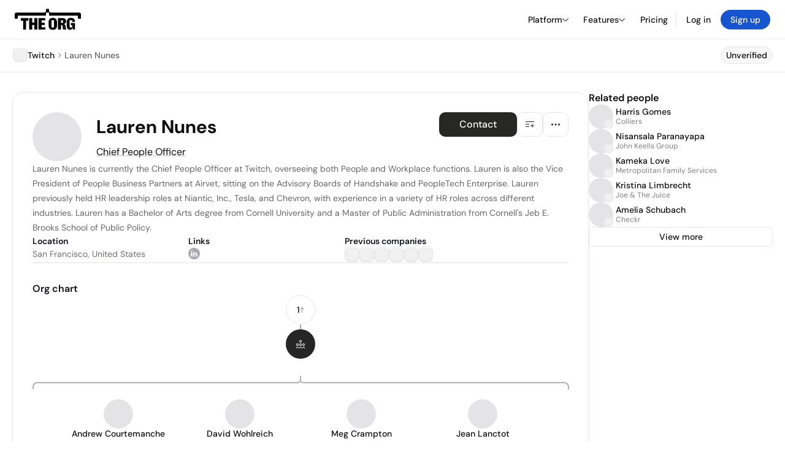

--- FILE ---
content_type: text/html; charset=utf-8
request_url: https://theorg.com/org/twitch/org-chart/lauren-nunes
body_size: 26131
content:
<!DOCTYPE html><html class="no-js no-touch" lang="en"><head><link rel="apple-touch-icon" href="/_next/static/media/apple-touch-icon.64259cfd.png"/><link rel="dns-prefetch" href="https://cdn.theorg.com"/><link rel="preconnect" href="https://cdn.theorg.com"/><title>Lauren Nunes - Chief People Officer at Twitch | The Org</title><meta name="viewport" content="width=device-width, initial-scale=1, maximum-scale=1.0, user-scalable=no"/><meta charSet="utf-8"/><meta name="mobile-web-app-capable" content="yes"/><meta name="apple-mobile-web-app-capable" content="yes"/><meta name="apple-mobile-web-app-status-bar-style" content="default"/><link rel="apple-touch-icon" href="/_next/static/media/apple-touch-icon.64259cfd.png"/><meta name="robots" content="all"/><meta name="description" content="Lauren Nunes is currently the Chief People Officer at Twitch, overseeing both People and Workplace functions."/><meta name="thumbnail" content="https://cdn.theorg.com/a8984700-0e8b-47dd-a141-422cbce34ee4_thumb.jpg"/><meta itemProp="name" content="Lauren Nunes - Chief People Officer at Twitch | The Org"/><meta itemProp="description" content="Lauren Nunes is currently the Chief People Officer at Twitch, overseeing both People and Workplace functions."/><meta itemProp="image" content="https://cdn.theorg.com/og/position?name=Lauren+Nunes&amp;image=https%3A%2F%2Fcdn.theorg.com%2Fa8984700-0e8b-47dd-a141-422cbce34ee4_thumb.jpg&amp;position=Chief+People+Officer&amp;company=Twitch&amp;logo=https%3A%2F%2Fcdn.theorg.com%2Fa7fdc95f-d63d-461d-b807-15f58abba6f3_thumb.jpg&amp;description=Lauren+Nunes+is+currently+the+Chief+People+Officer+at+Twitch%2C+overseeing+both+People+and+Workplace+functions."/><meta name="twitter:card" content="summary_large_image"/><meta name="twitter:site" content="@theorghq"/><meta name="twitter:title" content="Lauren Nunes - Chief People Officer at Twitch | The Org"/><meta name="twitter:description" content="Lauren Nunes is currently the Chief People Officer at Twitch, overseeing both People and Workplace functions."/><meta name="twitter:creator" content="@theorghq"/><meta name="twitter:image" content="https://cdn.theorg.com/og/position?name=Lauren+Nunes&amp;image=https%3A%2F%2Fcdn.theorg.com%2Fa8984700-0e8b-47dd-a141-422cbce34ee4_thumb.jpg&amp;position=Chief+People+Officer&amp;company=Twitch&amp;logo=https%3A%2F%2Fcdn.theorg.com%2Fa7fdc95f-d63d-461d-b807-15f58abba6f3_thumb.jpg&amp;description=Lauren+Nunes+is+currently+the+Chief+People+Officer+at+Twitch%2C+overseeing+both+People+and+Workplace+functions."/><meta property="twitter:url" content="https://theorg.com/org/twitch/org-chart/lauren-nunes"/><meta property="og:title" content="Lauren Nunes - Chief People Officer at Twitch | The Org"/><meta property="og:type" content="website"/><meta property="og:url" content="https://theorg.com/org/twitch/org-chart/lauren-nunes"/><link rel="canonical" href="https://theorg.com/org/twitch/org-chart/lauren-nunes"/><meta property="og:image" content="https://cdn.theorg.com/og/position?name=Lauren+Nunes&amp;image=https%3A%2F%2Fcdn.theorg.com%2Fa8984700-0e8b-47dd-a141-422cbce34ee4_thumb.jpg&amp;position=Chief+People+Officer&amp;company=Twitch&amp;logo=https%3A%2F%2Fcdn.theorg.com%2Fa7fdc95f-d63d-461d-b807-15f58abba6f3_thumb.jpg&amp;description=Lauren+Nunes+is+currently+the+Chief+People+Officer+at+Twitch%2C+overseeing+both+People+and+Workplace+functions."/><meta property="og:image:width" content="2048"/><meta property="og:image:height" content="1200"/><meta property="og:description" content="Lauren Nunes is currently the Chief People Officer at Twitch, overseeing both People and Workplace functions."/><meta property="og:site_name" content="THE ORG"/><meta property="fb:app_id" content="330925187371615"/><script id="org-amp-script" type="application/ld+json">{"@context":"https://schema.org","@type":"ProfilePage","breadcrumbs":{"@context":"https://schema.org","@type":"BreadcrumbList","itemListElement":[{"@type":"ListItem","position":1,"name":"Twitch","item":"https://theorg.com/org/twitch"},{"@type":"ListItem","position":2,"name":"Lauren Nunes"}]},"mainEntity":{"@context":"https://schema.org","@type":"Person","image":"https://cdn.theorg.com/a8984700-0e8b-47dd-a141-422cbce34ee4_medium.jpg","name":"Lauren Nunes","jobTitle":"Chief People Officer","description":"Lauren Nunes is currently the Chief People Officer at Twitch, overseeing both People and Workplace functions. Lauren is also the Vice President of People Business Partners at Airvet, sitting on the Advisory Boards of Handshake and PeopleTech Enterprise. Lauren previously held HR leadership roles at Niantic, Inc., Tesla, and Chevron, with experience in a variety of HR roles across different industries. Lauren has a Bachelor of Arts degree from Cornell University and a Master of Public Administration from Cornell's Jeb E. Brooks School of Public Policy.","sameAs":["https://www.linkedin.com/in/laurennunes/"],"worksFor":{"@context":"https://schema.org","@type":"Organization","name":"Twitch","legalName":"Twitch","logo":{"@type":"ImageObject","url":"https://cdn.theorg.com/a7fdc95f-d63d-461d-b807-15f58abba6f3_medium.jpg"}}}}</script><link rel="dns-prefetch" href="https://cdn.theorg.com"/><link rel="preconnect" href="https://cdn.theorg.com"/><link rel="preload" href="https://cdn.theorg.com/a8984700-0e8b-47dd-a141-422cbce34ee4_thumb.jpg" as="image"/><meta name="next-head-count" content="37"/><style>
        /* Branding on the banner */
          a#CybotCookiebotDialogPoweredbyCybot,
          div#CybotCookiebotDialogPoweredByText,
          div#CybotCookiebotDialogHeader {
            display: none;
          }

          /* Branding on the Privacy trigger */
          #CookiebotWidget .CookiebotWidget-body .CookiebotWidget-main-logo {
              display: none;
          }
      </style><link rel="preconnect" href="https://consentcdn.cookiebot.com/"/><script async="" id="Cookiebot" src="https://consent.cookiebot.com/uc.js" data-cbid="46b327ce-c3bf-4c3a-94d7-32411fa4e7b8" type="text/javascript"></script><script id="aws-rum-script">
          (function(n,i,v,r,s,c,x,z){x=window.AwsRumClient={q:[],n:n,i:i,v:v,r:r,c:c};window[n]=function(c,p){x.q.push({c:c,p:p});};z=document.createElement('script');z.async=true;z.src=s;document.head.insertBefore(z,document.head.getElementsByTagName('script')[0]);})(
            'cwr',
            '25b33a8b-c0eb-46e6-8b46-ed0a214c9fff',
            '1.0.0-9277ad0',
            'us-west-1',
            'https://client.rum.us-east-1.amazonaws.com/1.19.0/cwr.js',
            {
              sessionSampleRate: 0.01,
              identityPoolId: "us-west-1:d68daa46-0bea-45a4-a95c-d0c514dc8de5",
              endpoint: "https://dataplane.rum.us-west-1.amazonaws.com",
              telemetries: ["errors","http"],
              allowCookies: true,
              enableXRay: false
            }
          );
        </script><link rel="preload" href="/_next/static/css/d37476114cf7a1d8.css?dpl=fdf54e648a7e679036321fb24e6807275456e043f60e16a9d9eabebfeac30ff0363937306561653639626339323530303038393234633535" as="style"/><link rel="stylesheet" href="/_next/static/css/d37476114cf7a1d8.css?dpl=fdf54e648a7e679036321fb24e6807275456e043f60e16a9d9eabebfeac30ff0363937306561653639626339323530303038393234633535" data-n-g=""/><link rel="preload" href="/_next/static/css/a75a47edc11b9300.css?dpl=fdf54e648a7e679036321fb24e6807275456e043f60e16a9d9eabebfeac30ff0363937306561653639626339323530303038393234633535" as="style"/><link rel="stylesheet" href="/_next/static/css/a75a47edc11b9300.css?dpl=fdf54e648a7e679036321fb24e6807275456e043f60e16a9d9eabebfeac30ff0363937306561653639626339323530303038393234633535" data-n-p=""/><link rel="preload" href="/_next/static/css/2b67e36b5351a15a.css?dpl=fdf54e648a7e679036321fb24e6807275456e043f60e16a9d9eabebfeac30ff0363937306561653639626339323530303038393234633535" as="style"/><link rel="stylesheet" href="/_next/static/css/2b67e36b5351a15a.css?dpl=fdf54e648a7e679036321fb24e6807275456e043f60e16a9d9eabebfeac30ff0363937306561653639626339323530303038393234633535" data-n-p=""/><link rel="preload" href="/_next/static/css/e867d8cbb91d2d2c.css?dpl=fdf54e648a7e679036321fb24e6807275456e043f60e16a9d9eabebfeac30ff0363937306561653639626339323530303038393234633535" as="style"/><link rel="stylesheet" href="/_next/static/css/e867d8cbb91d2d2c.css?dpl=fdf54e648a7e679036321fb24e6807275456e043f60e16a9d9eabebfeac30ff0363937306561653639626339323530303038393234633535"/><link rel="preload" href="/_next/static/css/f6cd5d3474c8b566.css?dpl=fdf54e648a7e679036321fb24e6807275456e043f60e16a9d9eabebfeac30ff0363937306561653639626339323530303038393234633535" as="style"/><link rel="stylesheet" href="/_next/static/css/f6cd5d3474c8b566.css?dpl=fdf54e648a7e679036321fb24e6807275456e043f60e16a9d9eabebfeac30ff0363937306561653639626339323530303038393234633535"/><link rel="preload" href="/_next/static/css/3d9e1ff967e6bdd9.css?dpl=fdf54e648a7e679036321fb24e6807275456e043f60e16a9d9eabebfeac30ff0363937306561653639626339323530303038393234633535" as="style"/><link rel="stylesheet" href="/_next/static/css/3d9e1ff967e6bdd9.css?dpl=fdf54e648a7e679036321fb24e6807275456e043f60e16a9d9eabebfeac30ff0363937306561653639626339323530303038393234633535"/><link rel="preload" href="/_next/static/css/1fa581172ebfb2ee.css?dpl=fdf54e648a7e679036321fb24e6807275456e043f60e16a9d9eabebfeac30ff0363937306561653639626339323530303038393234633535" as="style"/><link rel="stylesheet" href="/_next/static/css/1fa581172ebfb2ee.css?dpl=fdf54e648a7e679036321fb24e6807275456e043f60e16a9d9eabebfeac30ff0363937306561653639626339323530303038393234633535"/><link rel="preload" href="/_next/static/css/b48747324785e7ce.css?dpl=fdf54e648a7e679036321fb24e6807275456e043f60e16a9d9eabebfeac30ff0363937306561653639626339323530303038393234633535" as="style"/><link rel="stylesheet" href="/_next/static/css/b48747324785e7ce.css?dpl=fdf54e648a7e679036321fb24e6807275456e043f60e16a9d9eabebfeac30ff0363937306561653639626339323530303038393234633535"/><link rel="preload" href="/_next/static/css/2af55ba3fd19a702.css?dpl=fdf54e648a7e679036321fb24e6807275456e043f60e16a9d9eabebfeac30ff0363937306561653639626339323530303038393234633535" as="style"/><link rel="stylesheet" href="/_next/static/css/2af55ba3fd19a702.css?dpl=fdf54e648a7e679036321fb24e6807275456e043f60e16a9d9eabebfeac30ff0363937306561653639626339323530303038393234633535"/><link rel="preload" href="/_next/static/css/d94723060406447d.css?dpl=fdf54e648a7e679036321fb24e6807275456e043f60e16a9d9eabebfeac30ff0363937306561653639626339323530303038393234633535" as="style"/><link rel="stylesheet" href="/_next/static/css/d94723060406447d.css?dpl=fdf54e648a7e679036321fb24e6807275456e043f60e16a9d9eabebfeac30ff0363937306561653639626339323530303038393234633535"/><link rel="preload" href="/_next/static/css/26cf048982ed5753.css?dpl=fdf54e648a7e679036321fb24e6807275456e043f60e16a9d9eabebfeac30ff0363937306561653639626339323530303038393234633535" as="style"/><link rel="stylesheet" href="/_next/static/css/26cf048982ed5753.css?dpl=fdf54e648a7e679036321fb24e6807275456e043f60e16a9d9eabebfeac30ff0363937306561653639626339323530303038393234633535"/><noscript data-n-css=""></noscript><script defer="" nomodule="" src="/_next/static/chunks/polyfills-42372ed130431b0a.js?dpl=fdf54e648a7e679036321fb24e6807275456e043f60e16a9d9eabebfeac30ff0363937306561653639626339323530303038393234633535"></script><script defer="" src="/_next/static/chunks/6064-9ac4112e9d395673.js?dpl=fdf54e648a7e679036321fb24e6807275456e043f60e16a9d9eabebfeac30ff0363937306561653639626339323530303038393234633535"></script><script defer="" src="/_next/static/chunks/7583.c580e21c48dad48c.js?dpl=fdf54e648a7e679036321fb24e6807275456e043f60e16a9d9eabebfeac30ff0363937306561653639626339323530303038393234633535"></script><script defer="" src="/_next/static/chunks/5403-a2f88b28d3ba5378.js?dpl=fdf54e648a7e679036321fb24e6807275456e043f60e16a9d9eabebfeac30ff0363937306561653639626339323530303038393234633535"></script><script defer="" src="/_next/static/chunks/595-2479b77802ac3f83.js?dpl=fdf54e648a7e679036321fb24e6807275456e043f60e16a9d9eabebfeac30ff0363937306561653639626339323530303038393234633535"></script><script defer="" src="/_next/static/chunks/8036-f6bde0eb3d00d7ae.js?dpl=fdf54e648a7e679036321fb24e6807275456e043f60e16a9d9eabebfeac30ff0363937306561653639626339323530303038393234633535"></script><script defer="" src="/_next/static/chunks/6666-78d6d82f48cd7ffd.js?dpl=fdf54e648a7e679036321fb24e6807275456e043f60e16a9d9eabebfeac30ff0363937306561653639626339323530303038393234633535"></script><script defer="" src="/_next/static/chunks/9054-fca9d50b479d0e80.js?dpl=fdf54e648a7e679036321fb24e6807275456e043f60e16a9d9eabebfeac30ff0363937306561653639626339323530303038393234633535"></script><script defer="" src="/_next/static/chunks/5166-5818a1cbfd936eea.js?dpl=fdf54e648a7e679036321fb24e6807275456e043f60e16a9d9eabebfeac30ff0363937306561653639626339323530303038393234633535"></script><script defer="" src="/_next/static/chunks/6167-2773e1da49bde09c.js?dpl=fdf54e648a7e679036321fb24e6807275456e043f60e16a9d9eabebfeac30ff0363937306561653639626339323530303038393234633535"></script><script defer="" src="/_next/static/chunks/5763.fddbca22c43f4757.js?dpl=fdf54e648a7e679036321fb24e6807275456e043f60e16a9d9eabebfeac30ff0363937306561653639626339323530303038393234633535"></script><script defer="" src="/_next/static/chunks/5594.fb6aa81946b3f801.js?dpl=fdf54e648a7e679036321fb24e6807275456e043f60e16a9d9eabebfeac30ff0363937306561653639626339323530303038393234633535"></script><script defer="" src="/_next/static/chunks/5675-d6125e4f7c7f0001.js?dpl=fdf54e648a7e679036321fb24e6807275456e043f60e16a9d9eabebfeac30ff0363937306561653639626339323530303038393234633535"></script><script defer="" src="/_next/static/chunks/8124-c5910b2597d6e037.js?dpl=fdf54e648a7e679036321fb24e6807275456e043f60e16a9d9eabebfeac30ff0363937306561653639626339323530303038393234633535"></script><script defer="" src="/_next/static/chunks/8394-e0c58b636c057564.js?dpl=fdf54e648a7e679036321fb24e6807275456e043f60e16a9d9eabebfeac30ff0363937306561653639626339323530303038393234633535"></script><script defer="" src="/_next/static/chunks/956-11b005fb92821045.js?dpl=fdf54e648a7e679036321fb24e6807275456e043f60e16a9d9eabebfeac30ff0363937306561653639626339323530303038393234633535"></script><script defer="" src="/_next/static/chunks/2930-6e1b868cabeaf073.js?dpl=fdf54e648a7e679036321fb24e6807275456e043f60e16a9d9eabebfeac30ff0363937306561653639626339323530303038393234633535"></script><script defer="" src="/_next/static/chunks/4298-c66791bcc95dd0f4.js?dpl=fdf54e648a7e679036321fb24e6807275456e043f60e16a9d9eabebfeac30ff0363937306561653639626339323530303038393234633535"></script><script defer="" src="/_next/static/chunks/3921-7aa589a10fa50934.js?dpl=fdf54e648a7e679036321fb24e6807275456e043f60e16a9d9eabebfeac30ff0363937306561653639626339323530303038393234633535"></script><script defer="" src="/_next/static/chunks/115-c847a14428f0be6f.js?dpl=fdf54e648a7e679036321fb24e6807275456e043f60e16a9d9eabebfeac30ff0363937306561653639626339323530303038393234633535"></script><script defer="" src="/_next/static/chunks/7188-9e014de5fdf72156.js?dpl=fdf54e648a7e679036321fb24e6807275456e043f60e16a9d9eabebfeac30ff0363937306561653639626339323530303038393234633535"></script><script defer="" src="/_next/static/chunks/2291-133af90a3a542e0b.js?dpl=fdf54e648a7e679036321fb24e6807275456e043f60e16a9d9eabebfeac30ff0363937306561653639626339323530303038393234633535"></script><script defer="" src="/_next/static/chunks/1316-4ab3e348a21f4a53.js?dpl=fdf54e648a7e679036321fb24e6807275456e043f60e16a9d9eabebfeac30ff0363937306561653639626339323530303038393234633535"></script><script defer="" src="/_next/static/chunks/3945-e251021864123278.js?dpl=fdf54e648a7e679036321fb24e6807275456e043f60e16a9d9eabebfeac30ff0363937306561653639626339323530303038393234633535"></script><script defer="" src="/_next/static/chunks/185-ffcffae795b402a8.js?dpl=fdf54e648a7e679036321fb24e6807275456e043f60e16a9d9eabebfeac30ff0363937306561653639626339323530303038393234633535"></script><script defer="" src="/_next/static/chunks/6815-09ca73f3722a36ef.js?dpl=fdf54e648a7e679036321fb24e6807275456e043f60e16a9d9eabebfeac30ff0363937306561653639626339323530303038393234633535"></script><script defer="" src="/_next/static/chunks/4736-57ee3c2bb0454867.js?dpl=fdf54e648a7e679036321fb24e6807275456e043f60e16a9d9eabebfeac30ff0363937306561653639626339323530303038393234633535"></script><script defer="" src="/_next/static/chunks/1737-ef6038783bf2a3e9.js?dpl=fdf54e648a7e679036321fb24e6807275456e043f60e16a9d9eabebfeac30ff0363937306561653639626339323530303038393234633535"></script><script defer="" src="/_next/static/chunks/2053-07439d0aad506703.js?dpl=fdf54e648a7e679036321fb24e6807275456e043f60e16a9d9eabebfeac30ff0363937306561653639626339323530303038393234633535"></script><script defer="" src="/_next/static/chunks/3745-52351a1555d64a1c.js?dpl=fdf54e648a7e679036321fb24e6807275456e043f60e16a9d9eabebfeac30ff0363937306561653639626339323530303038393234633535"></script><script defer="" src="/_next/static/chunks/9112-4385ee409287d68f.js?dpl=fdf54e648a7e679036321fb24e6807275456e043f60e16a9d9eabebfeac30ff0363937306561653639626339323530303038393234633535"></script><script defer="" src="/_next/static/chunks/6698-5a274c6f2b0716c7.js?dpl=fdf54e648a7e679036321fb24e6807275456e043f60e16a9d9eabebfeac30ff0363937306561653639626339323530303038393234633535"></script><script src="/_next/static/chunks/webpack-a88998e90c9c6503.js?dpl=fdf54e648a7e679036321fb24e6807275456e043f60e16a9d9eabebfeac30ff0363937306561653639626339323530303038393234633535" defer=""></script><script src="/_next/static/chunks/framework-94bd750d1b93951a.js?dpl=fdf54e648a7e679036321fb24e6807275456e043f60e16a9d9eabebfeac30ff0363937306561653639626339323530303038393234633535" defer=""></script><script src="/_next/static/chunks/main-cfc4fa2e02e18f8c.js?dpl=fdf54e648a7e679036321fb24e6807275456e043f60e16a9d9eabebfeac30ff0363937306561653639626339323530303038393234633535" defer=""></script><script src="/_next/static/chunks/pages/_app-9b759ab0f40303cf.js?dpl=fdf54e648a7e679036321fb24e6807275456e043f60e16a9d9eabebfeac30ff0363937306561653639626339323530303038393234633535" defer=""></script><script src="/_next/static/chunks/1664-097cf1773184f113.js?dpl=fdf54e648a7e679036321fb24e6807275456e043f60e16a9d9eabebfeac30ff0363937306561653639626339323530303038393234633535" defer=""></script><script src="/_next/static/chunks/2765-e66ae06e9c023488.js?dpl=fdf54e648a7e679036321fb24e6807275456e043f60e16a9d9eabebfeac30ff0363937306561653639626339323530303038393234633535" defer=""></script><script src="/_next/static/chunks/7767-9941bfd1874e6822.js?dpl=fdf54e648a7e679036321fb24e6807275456e043f60e16a9d9eabebfeac30ff0363937306561653639626339323530303038393234633535" defer=""></script><script src="/_next/static/chunks/9368-0236eaab4cd842e1.js?dpl=fdf54e648a7e679036321fb24e6807275456e043f60e16a9d9eabebfeac30ff0363937306561653639626339323530303038393234633535" defer=""></script><script src="/_next/static/chunks/8155-71b9c4c32fec240f.js?dpl=fdf54e648a7e679036321fb24e6807275456e043f60e16a9d9eabebfeac30ff0363937306561653639626339323530303038393234633535" defer=""></script><script src="/_next/static/chunks/4906-115b9b6e02073cc5.js?dpl=fdf54e648a7e679036321fb24e6807275456e043f60e16a9d9eabebfeac30ff0363937306561653639626339323530303038393234633535" defer=""></script><script src="/_next/static/chunks/3537-fd6e726f4d672916.js?dpl=fdf54e648a7e679036321fb24e6807275456e043f60e16a9d9eabebfeac30ff0363937306561653639626339323530303038393234633535" defer=""></script><script src="/_next/static/chunks/7887-7069638910a709de.js?dpl=fdf54e648a7e679036321fb24e6807275456e043f60e16a9d9eabebfeac30ff0363937306561653639626339323530303038393234633535" defer=""></script><script src="/_next/static/chunks/4712-bb26b6e186408809.js?dpl=fdf54e648a7e679036321fb24e6807275456e043f60e16a9d9eabebfeac30ff0363937306561653639626339323530303038393234633535" defer=""></script><script src="/_next/static/chunks/5041-e221f794f9a8121d.js?dpl=fdf54e648a7e679036321fb24e6807275456e043f60e16a9d9eabebfeac30ff0363937306561653639626339323530303038393234633535" defer=""></script><script src="/_next/static/chunks/1867-06e15a3f8945d808.js?dpl=fdf54e648a7e679036321fb24e6807275456e043f60e16a9d9eabebfeac30ff0363937306561653639626339323530303038393234633535" defer=""></script><script src="/_next/static/chunks/3670-d3c2cf7c4d7c11cf.js?dpl=fdf54e648a7e679036321fb24e6807275456e043f60e16a9d9eabebfeac30ff0363937306561653639626339323530303038393234633535" defer=""></script><script src="/_next/static/chunks/6888-ba519d47a52a11eb.js?dpl=fdf54e648a7e679036321fb24e6807275456e043f60e16a9d9eabebfeac30ff0363937306561653639626339323530303038393234633535" defer=""></script><script src="/_next/static/chunks/1033-c75e4c5fc583579a.js?dpl=fdf54e648a7e679036321fb24e6807275456e043f60e16a9d9eabebfeac30ff0363937306561653639626339323530303038393234633535" defer=""></script><script src="/_next/static/chunks/9629-d4974792c2c80034.js?dpl=fdf54e648a7e679036321fb24e6807275456e043f60e16a9d9eabebfeac30ff0363937306561653639626339323530303038393234633535" defer=""></script><script src="/_next/static/chunks/3330-6b2f408e8911b4c8.js?dpl=fdf54e648a7e679036321fb24e6807275456e043f60e16a9d9eabebfeac30ff0363937306561653639626339323530303038393234633535" defer=""></script><script src="/_next/static/chunks/1459-b49b4b832a8eaa5a.js?dpl=fdf54e648a7e679036321fb24e6807275456e043f60e16a9d9eabebfeac30ff0363937306561653639626339323530303038393234633535" defer=""></script><script src="/_next/static/chunks/3587-cf9f3060a90bd79a.js?dpl=fdf54e648a7e679036321fb24e6807275456e043f60e16a9d9eabebfeac30ff0363937306561653639626339323530303038393234633535" defer=""></script><script src="/_next/static/chunks/4968-a04761ef989b9b96.js?dpl=fdf54e648a7e679036321fb24e6807275456e043f60e16a9d9eabebfeac30ff0363937306561653639626339323530303038393234633535" defer=""></script><script src="/_next/static/chunks/5936-8752fcb78cdc81e5.js?dpl=fdf54e648a7e679036321fb24e6807275456e043f60e16a9d9eabebfeac30ff0363937306561653639626339323530303038393234633535" defer=""></script><script src="/_next/static/chunks/9078-c7b2c5ea5189601e.js?dpl=fdf54e648a7e679036321fb24e6807275456e043f60e16a9d9eabebfeac30ff0363937306561653639626339323530303038393234633535" defer=""></script><script src="/_next/static/chunks/2910-9417df9fe5d394ff.js?dpl=fdf54e648a7e679036321fb24e6807275456e043f60e16a9d9eabebfeac30ff0363937306561653639626339323530303038393234633535" defer=""></script><script src="/_next/static/chunks/9830-c38be7f8ae7843a1.js?dpl=fdf54e648a7e679036321fb24e6807275456e043f60e16a9d9eabebfeac30ff0363937306561653639626339323530303038393234633535" defer=""></script><script src="/_next/static/chunks/9636-9bcd40ae23466b82.js?dpl=fdf54e648a7e679036321fb24e6807275456e043f60e16a9d9eabebfeac30ff0363937306561653639626339323530303038393234633535" defer=""></script><script src="/_next/static/chunks/5224-6b8360db4eb51663.js?dpl=fdf54e648a7e679036321fb24e6807275456e043f60e16a9d9eabebfeac30ff0363937306561653639626339323530303038393234633535" defer=""></script><script src="/_next/static/chunks/pages/org/%5BcompanySlug%5D/org-chart/%5BpositionSlug%5D-14bcaf2af892d684.js?dpl=fdf54e648a7e679036321fb24e6807275456e043f60e16a9d9eabebfeac30ff0363937306561653639626339323530303038393234633535" defer=""></script><script src="/_next/static/B8O0AL1J4hX9HSaUnCTrU/_buildManifest.js?dpl=fdf54e648a7e679036321fb24e6807275456e043f60e16a9d9eabebfeac30ff0363937306561653639626339323530303038393234633535" defer=""></script><script src="/_next/static/B8O0AL1J4hX9HSaUnCTrU/_ssgManifest.js?dpl=fdf54e648a7e679036321fb24e6807275456e043f60e16a9d9eabebfeac30ff0363937306561653639626339323530303038393234633535" defer=""></script><style data-styled="" data-styled-version="5.3.6">@font-face{font-family:'DMSans';src:url('https://cdn.theorg.com/fonts/DMSans-Variable.woff2') format('woff2');font-weight:100 1000;font-style:normal;font-display:swap;}/*!sc*/
@font-face{font-family:'Inter';src:url('https://cdn.theorg.com/fonts/Inter/Regular/Inter-Regular.woff2') format('woff2'),url('https://cdn.theorg.com/fonts/Inter/Regular/Inter-Regular.woff') format('woff');font-weight:400;font-style:normal;font-display:swap;}/*!sc*/
@font-face{font-family:'Inter';src:url('https://cdn.theorg.com/fonts/Inter/Italic/Inter-Italic.woff2') format('woff2'),url('https://cdn.theorg.com/fonts/Inter/Italic/Inter-Italic.woff') format('woff');font-weight:400;font-style:italic;font-display:swap;}/*!sc*/
@font-face{font-family:'Inter';src:url('https://cdn.theorg.com/fonts/Inter/Medium/Inter-Medium.woff2') format('woff2'),url('https://cdn.theorg.com/fonts/Inter/Medium/Inter-Medium.woff') format('woff');font-weight:500;font-style:normal;font-display:swap;}/*!sc*/
@font-face{font-family:'Inter';src:url("https://cdn.theorg.com/fonts/Inter/SemiBold/Inter-SemiBold.woff2") format("woff2"),url("https://cdn.theorg.com/fonts/Inter/SemiBold/Inter-SemiBold.woff") format("woff");font-weight:600;font-style:normal;font-display:swap;}/*!sc*/
@font-face{font-family:'Inter';src:url('https://cdn.theorg.com/fonts/Inter/Bold/Inter-Bold.woff2') format('woff2'),url('https://cdn.theorg.com/fonts/Inter/Bold/Inter-Bold.woff') format('woff');font-weight:700;font-style:normal;font-display:swap;}/*!sc*/
@font-face{font-family:'Inter';src:url('https://cdn.theorg.com/fonts/Inter/Black/Inter-Black.woff2') format('woff2'),url('https://cdn.theorg.com/fonts/Inter/Black/Inter-Black.woff') format('woff');font-weight:900;font-style:normal;font-display:swap;}/*!sc*/
@font-face{font-family:'PP Right Grotesk';font-style:normal;font-weight:900;font-display:swap;src:url('https://cdn.theorg.com/fonts/PPRightGrotesk/Black/PPRightGrotesk-CompactBlack.woff2') format('woff2'),url('https://cdn.theorg.com/fonts/PPRightGrotesk/Black/PPRightGrotesk-CompactBlack.woff') format('woff');}/*!sc*/
@font-face{font-family:'PP Right Grotesk';font-style:italic;font-weight:900;font-display:swap;src:url('https://cdn.theorg.com/fonts/PPRightGrotesk/Italic/PPRightGrotesk-SpatialBlackItalic.woff2') format('woff2'),url('https://cdn.theorg.com/fonts/PPRightGrotesk/Italic/PPRightGrotesk-SpatialBlackItalic.woff') format('woff');}/*!sc*/
@font-face{font-family:'Inter';font-style:normal;font-weight:400;font-display:swap;src:url("https://cdn.theorg.com/fonts/Inter/Regular/Inter-Regular.woff2") format("woff2"),url("https://cdn.theorg.com/fonts/Inter/Regular/Inter-Regular.woff") format("woff");}/*!sc*/
@font-face{font-family:'Inter';font-style:italic;font-weight:400;font-display:swap;src:url("https://cdn.theorg.com/fonts/Inter/Italic/Inter-Italic.woff2") format("woff2"),url("https://cdn.theorg.com/fonts/Inter/Italic/Inter-Italic.woff") format("woff");}/*!sc*/
@font-face{font-family:'Inter';font-style:normal;font-weight:500;font-display:swap;src:url("https://cdn.theorg.com/fonts/Inter/Medium/Inter-Medium.woff2") format("woff2"),url("https://cdn.theorg.com/fonts/Inter/Medium/Inter-Medium.woff") format("woff");}/*!sc*/
@font-face{font-family:'Inter';font-style:normal;font-weight:600;font-display:swap;src:url("https://cdn.theorg.com/fonts/Inter/SemiBold/Inter-SemiBold.woff2") format("woff2"),url("https://cdn.theorg.com/fonts/Inter/SemiBold/Inter-SemiBold.woff") format("woff");}/*!sc*/
@font-face{font-family:'Inter';font-style:normal;font-weight:700;font-display:swap;src:url("https://cdn.theorg.com/fonts/Inter/Bold/Inter-Bold.woff2") format("woff2"),url("https://cdn.theorg.com/fonts/Inter/Bold/Inter-Bold.woff") format("woff");}/*!sc*/
@font-face{font-family:'Inter';font-style:normal;font-weight:900;font-display:swap;src:url("https://cdn.theorg.com/fonts/Inter/Black/Inter-Black.woff2") format("woff2"),url("https://cdn.theorg.com/fonts/Inter/Black/Inter-Black.woff") format("woff");}/*!sc*/
@font-face{font-family:'PP Editorial New';font-style:normal;font-weight:400;font-display:swap;src:url('https://cdn.theorg.com/fonts/PPEditorialNew/PPEditorialNew-Regular.woff2') format('woff2'),url('https://cdn.theorg.com/fonts/PPEditorialNew/PPEditorialNew-Regular.woff') format('woff');}/*!sc*/
@font-face{font-family:'Instrument Serif';font-style:normal;font-weight:400;font-display:swap;src:url('https://cdn.theorg.com/fonts/InstrumentSerif/InstrumentSerif-Regular.woff2') format('woff2'),url('https://cdn.theorg.com/fonts/InstrumentSerif/InstrumentSerif-Regular.woff') format('woff');}/*!sc*/
@font-face{font-family:'Instrument Sans';font-style:normal;font-weight:400;font-display:swap;src:url('https://cdn.theorg.com/fonts/InstrumentSans/InstrumentSans-Regular.woff2') format('woff2'),url('https://cdn.theorg.com/fonts/InstrumentSans/InstrumentSans-Regular.woff') format('woff');}/*!sc*/
@font-face{font-family:'Inter Display';font-style:normal;font-weight:400;font-display:swap;src:url('https://cdn.theorg.com/fonts/Inter/InterDisplay-Regular.woff2') format('woff2');}/*!sc*/
@font-face{font-family:'Inter Display';font-style:normal;font-weight:500;font-display:swap;src:url('https://cdn.theorg.com/fonts/Inter/InterDisplay-Medium.woff2') format('woff2');}/*!sc*/
@font-face{font-family:'Inter Display';font-style:normal;font-weight:600;font-display:swap;src:url('https://cdn.theorg.com/fonts/Inter/InterDisplay-SemiBold.woff2') format('woff2');}/*!sc*/
@font-face{font-family:'Inter Display';font-style:normal;font-weight:700;font-display:swap;src:url('https://cdn.theorg.com/fonts/Inter/InterDisplay-Bold.woff2') format('woff2');}/*!sc*/
html{color:hsl(0,0%,5%);font-size:16px;font-family:'DMSans',sans-serif;box-sizing:border-box;-webkit-font-smoothing:antialiased;text-rendering:optimizeLegibility;-moz-osx-font-smoothing:grayscale;line-height:1.15;-webkit-text-size-adjust:100%;}/*!sc*/
body{margin:0;background-color:hsl(0,0%,100%);-webkit-tap-highlight-color:transparent;overflow-x:hidden;}/*!sc*/
*,*::before,*::after{-webkit-box-sizing:inherit;box-sizing:inherit;}/*!sc*/
img{image-rendering:-webkit-optimize-contrast;}/*!sc*/
@media (-webkit-min-device-pixel-ratio:2),(min-resolution:192dpi){img{image-rendering:auto;}}/*!sc*/
button,a{-webkit-appearance:none;-moz-appearance:none;-webkit-appearance:none;-moz-appearance:none;appearance:none;margin:0;padding:0;border-width:0;background:none;-webkit-text-decoration:none;text-decoration:none;font-size:inherit;outline:none;}/*!sc*/
button:hover,a:hover{cursor:pointer;}/*!sc*/
a{color:#0F4BE5;}/*!sc*/
button{font-family:'DMSans',sans-serif;overflow:visible;}/*!sc*/
button::-moz-focus-inner{border:0;padding:0;}/*!sc*/
input:-webkit-autofill,input:-webkit-autofill:hover,input:-webkit-autofill:focus,input:-webkit-autofill:active{-webkit-transition:color 9999s ease-out,background-color 9999s ease-out;transition:color 9999s ease-out,background-color 9999s ease-out;-webkit-transition-delay:9999s;transition-delay:9999s;}/*!sc*/
input::-webkit-input-placeholder{line-height:normal !important;}/*!sc*/
input{font-family:'DMSans',sans-serif;}/*!sc*/
input[type="search"]::-webkit-search-decoration,input[type="search"]::-webkit-search-cancel-button,input[type="search"]::-webkit-search-results-button,input[type="search"]::-webkit-search-results-decoration{-webkit-appearance:none;}/*!sc*/
hr{display:block;height:1px;border:0;border-top:1px solid #eaeaeb;margin:1em 0;padding:0;box-sizing:content-box;overflow:visible;}/*!sc*/
audio,canvas,iframe,img,svg,video{vertical-align:middle;}/*!sc*/
fieldset{border:0;margin:0;padding:0;}/*!sc*/
textarea{resize:vertical;font-family:inherit;}/*!sc*/
select{background:inherit;}/*!sc*/
.ios-fix{position:fixed;left:0;right:0;}/*!sc*/
#_hj_feedback_container{z-index:600;position:relative;}/*!sc*/
.browserupgrade{margin:0.2em 0;background:#ccc;color:#0a0a0b;padding:0.2em 0;}/*!sc*/
.ReactCrop{background-color:transparent;border:1px solid white;}/*!sc*/
.ReactCrop__image{max-height:50vh;}/*!sc*/
@-webkit-keyframes react-loading-skeleton{100%{-webkit-transform:translateX(100%);-ms-transform:translateX(100%);transform:translateX(100%);}}/*!sc*/
@keyframes react-loading-skeleton{100%{-webkit-transform:translateX(100%);-ms-transform:translateX(100%);transform:translateX(100%);}}/*!sc*/
.react-loading-skeleton{--base-color:#ebebeb;--highlight-color:#f8f8f8;--animation-duration:1.5s;--animation-direction:normal;--pseudo-element-display:block;background-color:var(--base-color);width:100%;border-radius:0.25rem;display:-webkit-inline-box;display:-webkit-inline-flex;display:-ms-inline-flexbox;display:inline-flex;line-height:1;position:relative;-webkit-user-select:none;-moz-user-select:none;-ms-user-select:none;user-select:none;overflow:hidden;}/*!sc*/
.react-loading-skeleton::after{content:' ';display:var(--pseudo-element-display);position:absolute;top:0;left:0;right:0;height:100%;background-repeat:no-repeat;background-image:linear-gradient( 90deg,var(--base-color),var(--highlight-color),var(--base-color) );-webkit-transform:translateX(-100%);-ms-transform:translateX(-100%);transform:translateX(-100%);-webkit-animation-name:react-loading-skeleton;animation-name:react-loading-skeleton;-webkit-animation-direction:var(--animation-direction);animation-direction:var(--animation-direction);-webkit-animation-duration:var(--animation-duration);animation-duration:var(--animation-duration);-webkit-animation-timing-function:ease-in-out;animation-timing-function:ease-in-out;-webkit-animation-iteration-count:infinite;animation-iteration-count:infinite;}/*!sc*/
@media (prefers-reduced-motion){.react-loading-skeleton{--pseudo-element-display:none;}}/*!sc*/
.grecaptcha-badge{visibility:hidden !important;}/*!sc*/
data-styled.g1[id="sc-global-bMQxOs1"]{content:"sc-global-bMQxOs1,"}/*!sc*/
.jcPqlu{margin:0;font-size:16px;line-height:1;text-align:start;font-weight:400;color:hsl(0,0%,5%);white-space:pre-wrap;}/*!sc*/
.gDIsPF{margin:0;font-size:14px;line-height:1;text-align:start;font-weight:500;color:hsl(0,0%,5%);white-space:pre-wrap;}/*!sc*/
.ghVvoR{margin:0;font-size:16px;line-height:1;text-align:start;font-weight:700;color:hsl(0,0%,5%);white-space:pre-wrap;}/*!sc*/
.giVznU{margin:0;font-size:14px;line-height:1.75;text-align:start;font-weight:400;color:hsl(0,0%,40%);white-space:normal;}/*!sc*/
.dcwZRE{margin:0;font-size:14px;line-height:1.5;text-align:start;font-weight:600;color:#111321;white-space:pre-wrap;}/*!sc*/
.jshZOX{margin:0;font-size:14px;line-height:1.5;text-align:start;font-weight:600;color:#111321;white-space:nowrap;}/*!sc*/
data-styled.g2[id="sc-50ad6258-0"]{content:"jcPqlu,gDIsPF,ghVvoR,giVznU,dcwZRE,jshZOX,"}/*!sc*/
.iA-DRcw .lazy-load-image-background.opacity{opacity:0;}/*!sc*/
.iA-DRcw .lazy-load-image-background.opacity.lazy-load-image-loaded{opacity:1;-webkit-transition:opacity 0.175s;transition:opacity 0.175s;}/*!sc*/
data-styled.g24[id="sc-6f3e284-0"]{content:"iA-DRcw,"}/*!sc*/
.brtnyL{height:100%;width:100%;}/*!sc*/
data-styled.g25[id="sc-6f3e284-1"]{content:"brtnyL,"}/*!sc*/
.iPsfJV{display:-webkit-box;display:-webkit-flex;display:-ms-flexbox;display:flex;position:relative;overflow:visible !important;-webkit-box-pack:center;-webkit-justify-content:center;-ms-flex-pack:center;justify-content:center;-webkit-align-items:center;-webkit-box-align:center;-ms-flex-align:center;align-items:center;width:calc(3 * 8px);height:calc(3 * 8px);border-radius:8px;background-color:#f0f0f0;-webkit-flex-shrink:0;-ms-flex-negative:0;flex-shrink:0;color:white;}/*!sc*/
.eHZNEo{display:-webkit-box;display:-webkit-flex;display:-ms-flexbox;display:flex;position:relative;overflow:visible !important;-webkit-box-pack:center;-webkit-justify-content:center;-ms-flex-pack:center;justify-content:center;-webkit-align-items:center;-webkit-box-align:center;-ms-flex-align:center;align-items:center;width:calc(2 * 8px);height:calc(2 * 8px);border-radius:5px;background-color:#f0f0f0;-webkit-flex-shrink:0;-ms-flex-negative:0;flex-shrink:0;color:white;}/*!sc*/
data-styled.g26[id="sc-b0dd8cd4-0"]{content:"iPsfJV,eHZNEo,"}/*!sc*/
.gIHpSk{border:1px solid #e4e4e7;border-radius:8px;width:calc(3 * 8px);height:calc(3 * 8px);}/*!sc*/
.cUJCEp{border:1px solid #e4e4e7;border-radius:5px;width:calc(2 * 8px);height:calc(2 * 8px);}/*!sc*/
data-styled.g27[id="sc-b0dd8cd4-1"]{content:"gIHpSk,cUJCEp,"}/*!sc*/
.jgNZOx{position:-webkit-sticky;position:sticky;z-index:30;top:calc(var(--header-height) - 1px);margin-top:-1px;width:100%;-webkit-clip-path:inset(0 0 -10px 0);clip-path:inset(0 0 -10px 0);-webkit-backdrop-filter:saturate(180%) blur(24px);backdrop-filter:saturate(180%) blur(24px);background:rgba(255,255,255,0.95);border-bottom:1px solid hsla(0,0%,0%,0.1);-webkit-backdrop-filter:saturate(180%) blur(20px);-webkit-backdrop-filter:blur(10px);backdrop-filter:blur(10px);background:rgba(255,255,255,0.87);}/*!sc*/
data-styled.g34[id="sc-b7350130-0"]{content:"jgNZOx,"}/*!sc*/
.dJHWdM{min-height:54px;padding:0;display:-webkit-box;display:-webkit-flex;display:-ms-flexbox;display:flex;-webkit-align-items:center;-webkit-box-align:center;-ms-flex-align:center;align-items:center;-webkit-box-pack:justify;-webkit-justify-content:space-between;-ms-flex-pack:justify;justify-content:space-between;margin:auto;box-sizing:content-box;position:relative;}/*!sc*/
.dJHWdM::after{content:'';position:absolute;top:0;bottom:0;right:0;width:20px;background:linear-gradient(to left,rgba(255,255,255,0.95),transparent);pointer-events:none;z-index:1;}/*!sc*/
@media (--bp-desktop){.dJHWdM{padding:2px 24px 3px;}}/*!sc*/
.dJHWdM > *{box-sizing:border-box;}/*!sc*/
data-styled.g35[id="sc-b7350130-1"]{content:"dJHWdM,"}/*!sc*/
.gVhLGO{-webkit-flex:1;-ms-flex:1;flex:1;min-width:0;position:relative;}/*!sc*/
.gVhLGO::after{content:'';position:absolute;top:0;bottom:0;right:0;width:20px;background:linear-gradient(to left,rgba(255,255,255,0.95),transparent);pointer-events:none;z-index:1;}/*!sc*/
data-styled.g36[id="sc-b7350130-2"]{content:"gVhLGO,"}/*!sc*/
.jmslP{font-size:var(--fs-3);list-style:none;display:-webkit-box;display:-webkit-flex;display:-ms-flexbox;display:flex;padding:0 0 0 21px;margin:0;-webkit-align-items:center;-webkit-box-align:center;-ms-flex-align:center;align-items:center;gap:4px;white-space:nowrap;overflow-x:auto;-ms-overflow-style:none;}/*!sc*/
.jmslP::-webkit-scrollbar{display:none;}/*!sc*/
.jmslP > li{display:-webkit-box;display:-webkit-flex;display:-ms-flexbox;display:flex;-webkit-align-items:center;-webkit-box-align:center;-ms-flex-align:center;align-items:center;gap:4px;-webkit-flex-shrink:0;-ms-flex-negative:0;flex-shrink:0;}/*!sc*/
.jmslP > li:hover a,.jmslP > li:hover button{-webkit-text-decoration:underline;text-decoration:underline;color:var(--neutral-100);}/*!sc*/
.jmslP > li:last-child:not(:first-child){-webkit-text-decoration:none;text-decoration:none;color:hsl(0,0%,40%);padding-right:20px;}/*!sc*/
.jmslP > li:last-child:not(:first-child) a,.jmslP > li:last-child:not(:first-child) button{-webkit-text-decoration:none;text-decoration:none;color:hsl(0,0%,40%);}/*!sc*/
.jmslP > li:first-child > svg{display:none;}/*!sc*/
data-styled.g37[id="sc-b7350130-3"]{content:"jmslP,"}/*!sc*/
.XnqQR{font-size:14px;font-weight:500;color:hsl(0,0%,5%);background:none;border:none;padding:0;cursor:pointer;font-family:inherit;}/*!sc*/
.XnqQR:hover{-webkit-text-decoration:underline;text-decoration:underline;color:var(--neutral-100);}/*!sc*/
data-styled.g39[id="sc-b7350130-5"]{content:"XnqQR,"}/*!sc*/
.hsPqZj{display:-webkit-box;display:-webkit-flex;display:-ms-flexbox;display:flex;gap:8px;-webkit-align-items:center;-webkit-box-align:center;-ms-flex-align:center;align-items:center;}/*!sc*/
data-styled.g40[id="sc-b7350130-6"]{content:"hsPqZj,"}/*!sc*/
.fgqNYR{white-space:nowrap !important;}/*!sc*/
data-styled.g41[id="sc-b7350130-7"]{content:"fgqNYR,"}/*!sc*/
.RJWRA{padding-left:20px;padding-right:20px;margin:0 auto;max-width:1288px;box-sizing:content-box;}/*!sc*/
@media (min-width:992px){.RJWRA{padding-left:20px;padding-right:20px;}}/*!sc*/
.RJWRA > *{box-sizing:border-box;}/*!sc*/
data-styled.g48[id="sc-b3d4c3-0"]{content:"RJWRA,"}/*!sc*/
.jHkhlk{display:grid;-webkit-align-items:center;-webkit-box-align:center;-ms-flex-align:center;align-items:center;grid-template-areas:'leftCol topRow' 'leftCol bottomRow';grid-row-gap:4px;grid-column-gap:12px;grid-template-columns:fit-content(100%) 1fr;}/*!sc*/
data-styled.g49[id="sc-fd87ca3d-0"]{content:"jHkhlk,"}/*!sc*/
.ebZEAX{grid-area:leftCol;grid-row-start:1;grid-row-end:3;}/*!sc*/
data-styled.g50[id="sc-fd87ca3d-1"]{content:"ebZEAX,"}/*!sc*/
.igAIRr{grid-area:topRow;}/*!sc*/
data-styled.g51[id="sc-fd87ca3d-2"]{content:"igAIRr,"}/*!sc*/
.jDgtpS{grid-area:bottomRow;}/*!sc*/
data-styled.g52[id="sc-fd87ca3d-3"]{content:"jDgtpS,"}/*!sc*/
.gzlayP{font-family:'DMSans',sans-serif;font-size:14px;color:#21201c;font-weight:500;}/*!sc*/
.cmNXJU{font-family:'DMSans',sans-serif;font-size:14px;color:hsl(0,0%,5%);font-weight:500;}/*!sc*/
.kMagxX{font-family:'DMSans',sans-serif;font-size:16px;color:#fdfdfc;font-weight:500;}/*!sc*/
data-styled.g54[id="sc-884f44d3-0"]{content:"gzlayP,cmNXJU,kMagxX,"}/*!sc*/
.hUPqrb{-webkit-transition:all 0.1s ease-in-out;transition:all 0.1s ease-in-out;white-space:nowrap;cursor:pointer !important;display:-webkit-box;display:-webkit-flex;display:-ms-flexbox;display:flex;-webkit-flex-shrink:0;-ms-flex-negative:0;flex-shrink:0;-webkit-box-pack:center;-webkit-justify-content:center;-ms-flex-pack:center;justify-content:center;-webkit-align-items:center;-webkit-box-align:center;-ms-flex-align:center;align-items:center;color:#21201c;gap:8px;width:auto;height:32px;padding:0 12px;border:1px solid transparent;border-radius:6px;background:transparent;}/*!sc*/
.hUPqrb svg{-webkit-flex-shrink:0;-ms-flex-negative:0;flex-shrink:0;}/*!sc*/
.hUPqrb svg path{fill:hsl(0,0%,15%) !important;}/*!sc*/
.hUPqrb:hover:not(:disabled){background:rgba(0,0,0,0.05);}/*!sc*/
.hUPqrb:focus-visible:not(:disabled){outline:2px solid #003088;border-radius:5px;outline-offset:1px;background:rgba(0,0,0,0.05);}/*!sc*/
.hUPqrb:active:not(:disabled){background:rgba(0,0,0,0.07);}/*!sc*/
.bzeVSd{-webkit-transition:all 0.1s ease-in-out;transition:all 0.1s ease-in-out;white-space:nowrap;cursor:pointer !important;display:-webkit-box;display:-webkit-flex;display:-ms-flexbox;display:flex;-webkit-flex-shrink:0;-ms-flex-negative:0;flex-shrink:0;-webkit-box-pack:center;-webkit-justify-content:center;-ms-flex-pack:center;justify-content:center;-webkit-align-items:center;-webkit-box-align:center;-ms-flex-align:center;align-items:center;color:#21201c;width:32px;height:32px;padding:0 12px;border:1px solid transparent;border-radius:6px;background:transparent;}/*!sc*/
.bzeVSd svg{-webkit-flex-shrink:0;-ms-flex-negative:0;flex-shrink:0;}/*!sc*/
.bzeVSd svg path{fill:hsl(0,0%,15%) !important;}/*!sc*/
.bzeVSd:hover:not(:disabled){background:rgba(0,0,0,0.05);}/*!sc*/
.bzeVSd:focus-visible:not(:disabled){outline:2px solid #003088;border-radius:5px;outline-offset:1px;background:rgba(0,0,0,0.05);}/*!sc*/
.bzeVSd:active:not(:disabled){background:rgba(0,0,0,0.07);}/*!sc*/
.fQEJtt{-webkit-transition:all 0.1s ease-in-out;transition:all 0.1s ease-in-out;white-space:nowrap;cursor:pointer !important;display:-webkit-box;display:-webkit-flex;display:-ms-flexbox;display:flex;-webkit-flex-shrink:0;-ms-flex-negative:0;flex-shrink:0;-webkit-box-pack:center;-webkit-justify-content:center;-ms-flex-pack:center;justify-content:center;-webkit-align-items:center;-webkit-box-align:center;-ms-flex-align:center;align-items:center;color:hsl(0,0%,5%);gap:8px;width:auto;height:28px;padding:0 8px;border:1px solid transparent;border-radius:4px;background:#1f180021;}/*!sc*/
.fQEJtt svg{-webkit-flex-shrink:0;-ms-flex-negative:0;flex-shrink:0;}/*!sc*/
.fQEJtt svg path{fill:#0c0c0083 !important;}/*!sc*/
.fQEJtt:hover:not(:disabled){background:#19140035;}/*!sc*/
.fQEJtt:focus-visible:not(:disabled){outline:2px solid #003088;border-radius:5px;outline-offset:1px;background:#19140035;}/*!sc*/
.fQEJtt:active:not(:disabled){background:#1915014a;}/*!sc*/
.coBnAj{-webkit-transition:all 0.1s ease-in-out;transition:all 0.1s ease-in-out;white-space:nowrap;cursor:pointer !important;display:-webkit-box;display:-webkit-flex;display:-ms-flexbox;display:flex;-webkit-flex-shrink:0;-ms-flex-negative:0;flex-shrink:0;-webkit-box-pack:center;-webkit-justify-content:center;-ms-flex-pack:center;justify-content:center;-webkit-align-items:center;-webkit-box-align:center;-ms-flex-align:center;align-items:center;color:#fdfdfc;gap:10px;width:auto;height:40px;padding:0 20px;border:1px solid transparent;border-radius:10px;background:hsl(60,2%,15%);}/*!sc*/
.coBnAj svg{-webkit-flex-shrink:0;-ms-flex-negative:0;flex-shrink:0;}/*!sc*/
.coBnAj svg path{fill:hsl(0,0%,100%) !important;}/*!sc*/
.coBnAj:hover:not(:disabled){background:hsl(60,2%,25%);}/*!sc*/
.coBnAj:focus-visible:not(:disabled){outline:2px solid #003088;border-radius:5px;outline-offset:1px;background:hsl(60,2%,25%);}/*!sc*/
.coBnAj:active:not(:disabled){background:#5C5B58;}/*!sc*/
.fIEGwe{-webkit-transition:all 0.1s ease-in-out;transition:all 0.1s ease-in-out;white-space:nowrap;cursor:pointer !important;display:-webkit-box;display:-webkit-flex;display:-ms-flexbox;display:flex;-webkit-flex-shrink:0;-ms-flex-negative:0;flex-shrink:0;-webkit-box-pack:center;-webkit-justify-content:center;-ms-flex-pack:center;justify-content:center;-webkit-align-items:center;-webkit-box-align:center;-ms-flex-align:center;align-items:center;color:hsl(0,0%,5%);width:40px;height:40px;padding:0 20px;border:1px solid hsl(0,0%,90%);border-radius:10px;background:white;}/*!sc*/
.fIEGwe svg{-webkit-flex-shrink:0;-ms-flex-negative:0;flex-shrink:0;}/*!sc*/
.fIEGwe svg path{fill:hsl(0,0%,15%) !important;}/*!sc*/
.fIEGwe:hover:not(:disabled){background:rgba(0,0,0,0.03);}/*!sc*/
.fIEGwe:focus-visible:not(:disabled){outline:2px solid #003088;border-radius:5px;outline-offset:1px;background:rgba(0,0,0,0.03);}/*!sc*/
.fIEGwe:active:not(:disabled){background:rgba(0,0,0,0.05);}/*!sc*/
.hznlFa{-webkit-transition:all 0.1s ease-in-out;transition:all 0.1s ease-in-out;white-space:nowrap;cursor:pointer !important;display:-webkit-box;display:-webkit-flex;display:-ms-flexbox;display:flex;-webkit-flex-shrink:0;-ms-flex-negative:0;flex-shrink:0;-webkit-box-pack:center;-webkit-justify-content:center;-ms-flex-pack:center;justify-content:center;-webkit-align-items:center;-webkit-box-align:center;-ms-flex-align:center;align-items:center;color:hsl(0,0%,5%);gap:8px;width:auto;height:32px;padding:0 12px;border:1px solid hsl(0,0%,90%);border-radius:6px;background:white;}/*!sc*/
.hznlFa svg{-webkit-flex-shrink:0;-ms-flex-negative:0;flex-shrink:0;}/*!sc*/
.hznlFa svg path{fill:hsl(0,0%,15%) !important;}/*!sc*/
.hznlFa:hover:not(:disabled){background:rgba(0,0,0,0.03);}/*!sc*/
.hznlFa:focus-visible:not(:disabled){outline:2px solid #003088;border-radius:5px;outline-offset:1px;background:rgba(0,0,0,0.03);}/*!sc*/
.hznlFa:active:not(:disabled){background:rgba(0,0,0,0.05);}/*!sc*/
data-styled.g55[id="sc-884f44d3-1"]{content:"hUPqrb,bzeVSd,fQEJtt,coBnAj,fIEGwe,hznlFa,"}/*!sc*/
.dEkPLV{display:-webkit-box;display:-webkit-flex;display:-ms-flexbox;display:flex;-webkit-box-pack:justify;-webkit-justify-content:space-between;-ms-flex-pack:justify;justify-content:space-between;}/*!sc*/
data-styled.g57[id="sc-6d1b0464-0"]{content:"dEkPLV,"}/*!sc*/
.jiQUNp{font-size:16px;font-weight:600;color:#111321;line-height:1.25;margin:0;padding:0;}/*!sc*/
data-styled.g58[id="sc-6d1b0464-1"]{content:"jiQUNp,"}/*!sc*/
.mdjtP{display:grid;grid-template-columns:repeat(1,19px);grid-gap:8px;}/*!sc*/
data-styled.g60[id="sc-6de434d-0"]{content:"mdjtP,"}/*!sc*/
.fxxeMP svg{fill:#ababb1;-webkit-transition:0.1s ease;transition:0.1s ease;}/*!sc*/
.fxxeMP:hover svg{fill:#6f7179;}/*!sc*/
data-styled.g63[id="sc-6de434d-3"]{content:"fxxeMP,"}/*!sc*/
.gPzrLB{margin:0;border-top:1px solid #E4E4E7;height:0;}/*!sc*/
.fPqrOs{margin:0;border-top:1px solid hsl(0,0%,93%);height:0;}/*!sc*/
data-styled.g65[id="sc-8111a269-0"]{content:"gPzrLB,fPqrOs,"}/*!sc*/
.iCGyqy{display:-webkit-box;display:-webkit-flex;display:-ms-flexbox;display:flex;-webkit-flex-direction:column;-ms-flex-direction:column;flex-direction:column;gap:20px;}/*!sc*/
data-styled.g83[id="sc-936c0f8e-0"]{content:"iCGyqy,"}/*!sc*/
.kQrJqW{list-style:none;padding:0;margin:0;display:-webkit-box;display:-webkit-flex;display:-ms-flexbox;display:flex;-webkit-flex-direction:column;-ms-flex-direction:column;flex-direction:column;gap:16px;}/*!sc*/
data-styled.g84[id="sc-936c0f8e-1"]{content:"kQrJqW,"}/*!sc*/
.jlTniv{font-size:18px;font-weight:600;line-height:1.25;text-align:left;margin:0;}/*!sc*/
@media (min-width:992px){.jlTniv{font-size:16px;}}/*!sc*/
data-styled.g85[id="sc-936c0f8e-2"]{content:"jlTniv,"}/*!sc*/
.hBonkk{padding:0;}/*!sc*/
data-styled.g86[id="sc-936c0f8e-3"]{content:"hBonkk,"}/*!sc*/
.gjAKtJ{position:relative;width:100%;margin:0 auto;}/*!sc*/
data-styled.g88[id="sc-b237df12-0"]{content:"gjAKtJ,"}/*!sc*/
.iwLpjO{margin:0 auto;margin-top:28px;font-size:16px;line-height:initial;}/*!sc*/
data-styled.g89[id="sc-b237df12-1"]{content:"iwLpjO,"}/*!sc*/
.caJOyS{margin:14px 9px;width:150px;}/*!sc*/
@media (min-width:768px){.caJOyS{width:180px;}}/*!sc*/
data-styled.g90[id="sc-b237df12-2"]{content:"caJOyS,"}/*!sc*/
.bVhivW{display:-webkit-box;display:-webkit-flex;display:-ms-flexbox;display:flex;-webkit-flex-direction:column;-ms-flex-direction:column;flex-direction:column;-webkit-align-items:center;-webkit-box-align:center;-ms-flex-align:center;align-items:center;width:100%;position:relative;}/*!sc*/
data-styled.g91[id="sc-b237df12-3"]{content:"bVhivW,"}/*!sc*/
.fwOkOX{display:-webkit-box;display:-webkit-flex;display:-ms-flexbox;display:flex;-webkit-box-pack:center;-webkit-justify-content:center;-ms-flex-pack:center;justify-content:center;-webkit-align-items:flex-start;-webkit-box-align:flex-start;-ms-flex-align:flex-start;align-items:flex-start;-webkit-flex-flow:row wrap;-ms-flex-flow:row wrap;flex-flow:row wrap;width:100%;}/*!sc*/
data-styled.g92[id="sc-b237df12-4"]{content:"fwOkOX,"}/*!sc*/
.hBcIAl{position:relative;margin-top:10px;margin-bottom:12px;width:100%;display:-webkit-box;display:-webkit-flex;display:-ms-flexbox;display:flex;}/*!sc*/
data-styled.g94[id="sc-b237df12-6"]{content:"hBcIAl,"}/*!sc*/
.ijfsUK{border-top:2px solid hsl(0,0%,70%);margin:0 10%;width:30%;}/*!sc*/
.ijfsUK::before,.ijfsUK::after{content:'';width:calc(10% + 1px);height:12px;position:absolute;display:block;}/*!sc*/
.ijfsUK::before{border-top:2px solid hsl(0,0%,70%);border-left:2px solid hsl(0,0%,70%);border-top-left-radius:8px;margin-left:-10%;margin-top:-2px;}/*!sc*/
.ijfsUK::after{border-bottom:2px solid hsl(0,0%,70%);border-right:2px solid hsl(0,0%,70%);border-bottom-right-radius:6px;margin-left:30%;margin-top:-12px;}/*!sc*/
data-styled.g95[id="sc-b237df12-7"]{content:"ijfsUK,"}/*!sc*/
.xGvKt{border-top:2px solid hsl(0,0%,70%);margin:0 10%;width:30%;}/*!sc*/
.xGvKt::before,.xGvKt::after{content:'';width:calc(10% + 1px);height:12px;position:absolute;display:block;}/*!sc*/
.xGvKt::before{border-bottom:2px solid hsl(0,0%,70%);border-bottom-left-radius:6px;margin-left:calc(-10% - 1px);margin-top:-12px;border-left:2px solid hsl(0,0%,70%);}/*!sc*/
.xGvKt::after{border-top:2px solid hsl(0,0%,70%);border-top-right-radius:8px;margin-left:30%;border-right:2px solid hsl(0,0%,70%);margin-top:-2px;}/*!sc*/
data-styled.g96[id="sc-b237df12-8"]{content:"xGvKt,"}/*!sc*/
.fIfRvX{display:-webkit-box;display:-webkit-flex;display:-ms-flexbox;display:flex;gap:20px;-webkit-flex-direction:column;-ms-flex-direction:column;flex-direction:column;-webkit-align-items:center;-webkit-box-align:center;-ms-flex-align:center;align-items:center;}/*!sc*/
data-styled.g99[id="sc-b237df12-11"]{content:"fIfRvX,"}/*!sc*/
.jgDaue{border:1px solid hsl(0,0%,90%);border-radius:50%;background-color:hsl(0,0%,100%);color:hsl(0,0%,5%);width:48px;height:48px;display:-webkit-box;display:-webkit-flex;display:-ms-flexbox;display:flex;-webkit-align-items:center;-webkit-box-align:center;-ms-flex-align:center;align-items:center;-webkit-box-pack:center;-webkit-justify-content:center;-ms-flex-pack:center;justify-content:center;margin:auto;gap:2px;font-size:14px;font-weight:500;line-height:1.5;}/*!sc*/
.jgDaue:hover{background-color:hsl(0,0%,95%);}/*!sc*/
.jgDaue:active{background-color:hsl(0,0%,90%);}/*!sc*/
data-styled.g100[id="sc-b237df12-12"]{content:"jgDaue,"}/*!sc*/
.kbQtf{display:-webkit-box;display:-webkit-flex;display:-ms-flexbox;display:flex;-webkit-flex-direction:column;-ms-flex-direction:column;flex-direction:column;gap:3px;margin:auto;}/*!sc*/
.kbQtf span{width:2px;height:2px;border-radius:50%;background-color:#8c8c8c;}/*!sc*/
data-styled.g102[id="sc-b237df12-14"]{content:"kbQtf,"}/*!sc*/
.hdTAkS{border:none;border-radius:50%;background-color:#262626;width:48px;height:48px;display:-webkit-box;display:-webkit-flex;display:-ms-flexbox;display:flex;-webkit-align-items:center;-webkit-box-align:center;-ms-flex-align:center;align-items:center;-webkit-box-pack:center;-webkit-justify-content:center;-ms-flex-pack:center;justify-content:center;margin:auto;gap:2px;font-size:14px;font-weight:500;line-height:1.5;}/*!sc*/
.hdTAkS svg path{fill:white !important;}/*!sc*/
.hdTAkS:hover{background-color:#3a3a3a;}/*!sc*/
.hdTAkS:active{background-color:#1a1a1a;}/*!sc*/
data-styled.g103[id="sc-b237df12-15"]{content:"hdTAkS,"}/*!sc*/
.fFBQiZ{display:-webkit-box;display:-webkit-flex;display:-ms-flexbox;display:flex;-webkit-flex-direction:column;-ms-flex-direction:column;flex-direction:column;gap:24px;padding:32px 0;}/*!sc*/
@media (min-width:768px){.fFBQiZ{padding:40px 0;}}/*!sc*/
data-styled.g110[id="sc-1adc33ad-0"]{content:"fFBQiZ,"}/*!sc*/
.WTvEY{display:-webkit-box;display:-webkit-flex;display:-ms-flexbox;display:flex;-webkit-flex-direction:row;-ms-flex-direction:row;flex-direction:row;-webkit-box-pack:justify;-webkit-justify-content:space-between;-ms-flex-pack:justify;justify-content:space-between;-webkit-align-items:center;-webkit-box-align:center;-ms-flex-align:center;align-items:center;}/*!sc*/
data-styled.g111[id="sc-1adc33ad-1"]{content:"WTvEY,"}/*!sc*/
.dsqbxG{display:-webkit-inline-box;display:-webkit-inline-flex;display:-ms-inline-flexbox;display:inline-flex;background:hsl(0,0%,97%);border-radius:20px;border:1px solid hsl(0,0%,90%);margin-right:20px;}/*!sc*/
.dsqbxG:hover{opacity:0.8 !important;background:hsl(0,0%,97%) !important;}/*!sc*/
data-styled.g127[id="sc-3de0d74d-0"]{content:"dsqbxG,"}/*!sc*/
.dWDpET{text-align:left;min-width:100%;display:-webkit-box;display:-webkit-flex;display:-ms-flexbox;display:flex;padding:16px;background:#fff;box-shadow:rgba(0,0,0,0.05) 0px 1px 3px 0px;border:1px solid hsl(0,0%,90%);border-radius:12px;-webkit-box-pack:justify;-webkit-justify-content:space-between;-ms-flex-pack:justify;justify-content:space-between;display:-webkit-box;display:-webkit-flex;display:-ms-flexbox;display:flex;gap:16px;}/*!sc*/
.dWDpET:hover{background-color:hsla(0,0%,0%,0.05);}/*!sc*/
data-styled.g140[id="sc-bb92a99a-0"]{content:"dWDpET,"}/*!sc*/
.ccBwI{display:-webkit-box;display:-webkit-flex;display:-ms-flexbox;display:flex;-webkit-flex-direction:column;-ms-flex-direction:column;flex-direction:column;-webkit-box-pack:justify;-webkit-justify-content:space-between;-ms-flex-pack:justify;justify-content:space-between;min-width:0;height:100%;}/*!sc*/
data-styled.g142[id="sc-bb92a99a-2"]{content:"ccBwI,"}/*!sc*/
.dkiYsh{white-space:nowrap;overflow:hidden;text-overflow:ellipsis;font-weight:500;font-size:16px;line-height:125%;-webkit-letter-spacing:0%;-moz-letter-spacing:0%;-ms-letter-spacing:0%;letter-spacing:0%;color:hsl(0,0%,5%);margin:0;}/*!sc*/
data-styled.g143[id="sc-bb92a99a-3"]{content:"dkiYsh,"}/*!sc*/
.gIlupC{font-weight:400;font-size:14px;line-height:125%;-webkit-letter-spacing:0%;-moz-letter-spacing:0%;-ms-letter-spacing:0%;letter-spacing:0%;color:hsl(0,0%,5%);margin:0;}/*!sc*/
data-styled.g144[id="sc-bb92a99a-4"]{content:"gIlupC,"}/*!sc*/
.eHzJun{display:-webkit-box;display:-webkit-flex;display:-ms-flexbox;display:flex;-webkit-align-items:center;-webkit-box-align:center;-ms-flex-align:center;align-items:center;-webkit-box-pack:center;-webkit-justify-content:center;-ms-flex-pack:center;justify-content:center;-webkit-flex-shrink:0;-ms-flex-negative:0;flex-shrink:0;height:46px;width:46px;background-color:#262626;border-radius:50%;}/*!sc*/
.eHzJun svg path{fill:white !important;}/*!sc*/
data-styled.g145[id="sc-bb92a99a-5"]{content:"eHzJun,"}/*!sc*/
.gyoFFB{display:grid;grid-gap:16px;grid-template-columns:1fr;}/*!sc*/
@media (min-width:768px){.gyoFFB{grid-gap:24px;grid-template-columns:repeat(2,1fr);}}/*!sc*/
data-styled.g146[id="sc-ccd32e9d-0"]{content:"gyoFFB,"}/*!sc*/
.gpifki{border:1px solid hsl(0,0%,90%);border-radius:16px;overflow:hidden;background-color:hsl(0,0%,97%);width:100%;padding-top:64%;}/*!sc*/
@media (min-width:992px){.gpifki{padding-top:37.50%;}}/*!sc*/
.gpifki .maplibregl-cooperative-gesture-screen{z-index:29;}/*!sc*/
data-styled.g156[id="sc-9b4da652-0"]{content:"gpifki,"}/*!sc*/
.gPHNMH{display:-webkit-box;display:-webkit-flex;display:-ms-flexbox;display:flex;-webkit-box-pack:justify;-webkit-justify-content:space-between;-ms-flex-pack:justify;justify-content:space-between;-webkit-align-items:center;-webkit-box-align:center;-ms-flex-align:center;align-items:center;width:100%;}/*!sc*/
data-styled.g158[id="sc-13058594-0"]{content:"gPHNMH,"}/*!sc*/
.idSpbw{padding:8px;}/*!sc*/
.idSpbw .sc-884f44d3-1{width:100%;-webkit-box-pack:start;-webkit-justify-content:flex-start;-ms-flex-pack:start;justify-content:flex-start;}/*!sc*/
data-styled.g162[id="sc-2b9a5f8b-0"]{content:"idSpbw,"}/*!sc*/
.jasmmo{min-width:200px;}/*!sc*/
data-styled.g163[id="sc-788be123-0"]{content:"jasmmo,"}/*!sc*/
.keDGFd{width:14px;height:14px;}/*!sc*/
data-styled.g164[id="sc-788be123-1"]{content:"keDGFd,"}/*!sc*/
.hGspKn{display:none;}/*!sc*/
@media (min-width:992px){.hGspKn{display:block;}}/*!sc*/
data-styled.g169[id="sc-ce3f5148-2"]{content:"hGspKn,"}/*!sc*/
.kkMRJ{margin-bottom:40px;}/*!sc*/
@media (min-width:,480,px){.kkMRJ{, margin-bottom:56px;}}/*!sc*/
data-styled.g170[id="sc-40b70f8d-0"]{content:"kkMRJ,"}/*!sc*/
.dyDHoG{display:-webkit-box;display:-webkit-flex;display:-ms-flexbox;display:flex;-webkit-flex-direction:column;-ms-flex-direction:column;flex-direction:column;margin:0;gap:24px;width:100%;height:100%;padding-bottom:0;}/*!sc*/
@media (min-width:480px){.dyDHoG{gap:32px;}}/*!sc*/
@media (min-width:992px){.dyDHoG{box-shadow:rgba(0,0,0,0.05) 0px 1px 3px 0px;border:1px solid hsl(0,0%,90%);border-radius:12px;border-radius:20px;box-shadow:rgba(0,0,0,0.05) 0px 3px 6px 0px;padding:32px 32px 0;}}/*!sc*/
data-styled.g171[id="sc-40b70f8d-1"]{content:"dyDHoG,"}/*!sc*/
.eICLoO{display:-webkit-box;display:-webkit-flex;display:-ms-flexbox;display:flex;-webkit-flex-direction:column;-ms-flex-direction:column;flex-direction:column;gap:40px;}/*!sc*/
@media (min-width:480px){.eICLoO{margin-top:0px;}}/*!sc*/
data-styled.g172[id="sc-40b70f8d-2"]{content:"eICLoO,"}/*!sc*/
.hJFRnn{display:-webkit-box;display:-webkit-flex;display:-ms-flexbox;display:flex;-webkit-flex-direction:column;-ms-flex-direction:column;flex-direction:column;-webkit-box-pack:center;-webkit-justify-content:center;-ms-flex-pack:center;justify-content:center;gap:24px;position:relative;padding:32px 0;}/*!sc*/
@media (min-width:480px){.hJFRnn{gap:24px;}}/*!sc*/
data-styled.g173[id="sc-40b70f8d-3"]{content:"hJFRnn,"}/*!sc*/
.bSMQmP.bSMQmP{margin-bottom:32px;}/*!sc*/
data-styled.g175[id="sc-40b70f8d-5"]{content:"bSMQmP,"}/*!sc*/
.eDIsiG{display:-webkit-box;display:-webkit-flex;display:-ms-flexbox;display:flex;gap:32px;padding:0;-webkit-flex-direction:column;-ms-flex-direction:column;flex-direction:column;}/*!sc*/
@media (min-width:992px){.eDIsiG{-webkit-flex-direction:row;-ms-flex-direction:row;flex-direction:row;}}/*!sc*/
data-styled.g179[id="sc-40b70f8d-9"]{content:"eDIsiG,"}/*!sc*/
.eHJTcP{display:-webkit-box;display:-webkit-flex;display:-ms-flexbox;display:flex;width:100%;height:100%;-webkit-flex-shrink:0;-ms-flex-negative:0;flex-shrink:0;-webkit-flex-direction:column;-ms-flex-direction:column;flex-direction:column;gap:32px;}/*!sc*/
@media (min-width:992px){.eHJTcP{width:300px;padding:0;}}/*!sc*/
data-styled.g180[id="sc-40b70f8d-10"]{content:"eHJTcP,"}/*!sc*/
.cjzJRP{width:100%;height:100%;border-radius:50%;}/*!sc*/
data-styled.g182[id="sc-e1dc3274-0"]{content:"cjzJRP,"}/*!sc*/
.cqmtdm{display:-webkit-box;display:-webkit-flex;display:-ms-flexbox;display:flex;-webkit-box-pack:center;-webkit-justify-content:center;-ms-flex-pack:center;justify-content:center;-webkit-align-items:center;-webkit-box-align:center;-ms-flex-align:center;align-items:center;position:relative;background-color:#E4E4E7;width:calc(5 * 8px);height:calc(5 * 8px);border-radius:50%;border:1px solid #E4E4E7;-webkit-flex-shrink:0;-ms-flex-negative:0;flex-shrink:0;}/*!sc*/
.gjFxML{display:-webkit-box;display:-webkit-flex;display:-ms-flexbox;display:flex;-webkit-box-pack:center;-webkit-justify-content:center;-ms-flex-pack:center;justify-content:center;-webkit-align-items:center;-webkit-box-align:center;-ms-flex-align:center;align-items:center;position:relative;background-color:#E4E4E7;width:calc(6 * 8px);height:calc(6 * 8px);border-radius:50%;-webkit-flex-shrink:0;-ms-flex-negative:0;flex-shrink:0;}/*!sc*/
.hHxZmT{display:-webkit-box;display:-webkit-flex;display:-ms-flexbox;display:flex;-webkit-box-pack:center;-webkit-justify-content:center;-ms-flex-pack:center;justify-content:center;-webkit-align-items:center;-webkit-box-align:center;-ms-flex-align:center;align-items:center;position:relative;background-color:#E4E4E7;width:calc(5 * 8px);height:calc(5 * 8px);border-radius:50%;-webkit-flex-shrink:0;-ms-flex-negative:0;flex-shrink:0;}/*!sc*/
data-styled.g183[id="sc-e1dc3274-1"]{content:"cqmtdm,gjFxML,hHxZmT,"}/*!sc*/
.bsHXum{position:absolute;bottom:0;right:0;border-radius:50%;}/*!sc*/
.bsHXum .sc-b0dd8cd4-1{position:absolute;bottom:0;right:0;border-radius:50%;}/*!sc*/
data-styled.g186[id="sc-e1dc3274-4"]{content:"bsHXum,"}/*!sc*/
.fryZbn{width:96px !important;height:96px !important;}/*!sc*/
@media (min-width:480px){.fryZbn{width:80px !important;height:80px !important;}}/*!sc*/
data-styled.g193[id="sc-60c3ebc8-0"]{content:"fryZbn,"}/*!sc*/
.kMqsXn{line-height:1.25;text-align:center;}/*!sc*/
@media (min-width:480px){.kMqsXn{text-align:initial;}}/*!sc*/
data-styled.g194[id="sc-60c3ebc8-1"]{content:"kMqsXn,"}/*!sc*/
.bzzUOR{display:inline-block;}/*!sc*/
data-styled.g195[id="sc-60c3ebc8-2"]{content:"bzzUOR,"}/*!sc*/
.eJDlCD{grid-column-gap:24px;}/*!sc*/
.eJDlCD > div:nth-last-of-type(2){min-width:0;}/*!sc*/
@media only screen and (max-width:480px){.eJDlCD{display:grid;margin-top:0;grid-template-columns:1fr;grid-template-areas:'leftCol' 'topRow' 'bottomRow';grid-row-gap:16px;justify-items:center;}.eJDlCD > div:first-of-type{grid-row-start:initial;grid-row-end:initial;}}/*!sc*/
data-styled.g196[id="sc-60c3ebc8-3"]{content:"eJDlCD,"}/*!sc*/
.kYUENu{font-size:24px;line-height:1.25;width:100%;text-align:center;}/*!sc*/
.kYUENu > span{font-size:16px;font-weight:400;}/*!sc*/
@media (min-width:480px){.kYUENu{font-size:30px;overflow:hidden;text-overflow:ellipsis;white-space:nowrap;text-align:initial;}}/*!sc*/
data-styled.g197[id="sc-60c3ebc8-4"]{content:"kYUENu,"}/*!sc*/
.khjIGv{display:-webkit-box;display:-webkit-flex;display:-ms-flexbox;display:flex;-webkit-flex-direction:column;-ms-flex-direction:column;flex-direction:column;-webkit-box-pack:justify;-webkit-justify-content:space-between;-ms-flex-pack:justify;justify-content:space-between;width:100%;gap:24px;}/*!sc*/
@media (min-width:768px){.khjIGv{-webkit-flex-direction:row;-ms-flex-direction:row;flex-direction:row;}}/*!sc*/
data-styled.g199[id="sc-60c3ebc8-6"]{content:"khjIGv,"}/*!sc*/
.bOcwXk{display:-webkit-box;display:-webkit-flex;display:-ms-flexbox;display:flex;gap:16px;width:100%;}/*!sc*/
@media (min-width:768px){.bOcwXk{width:unset;}}/*!sc*/
data-styled.g200[id="sc-60c3ebc8-7"]{content:"bOcwXk,"}/*!sc*/
.dAtifi{min-width:127px;-webkit-box-flex:1;-webkit-flex-grow:1;-ms-flex-positive:1;flex-grow:1;}/*!sc*/
data-styled.g201[id="sc-60c3ebc8-8"]{content:"dAtifi,"}/*!sc*/
.bEyTFu{color:hsl(0,0%,5%);-webkit-text-decoration:underline;text-decoration:underline;-webkit-text-decoration-style:dotted;text-decoration-style:dotted;-webkit-text-decoration-color:hsl(0,0%,70%);text-decoration-color:hsl(0,0%,70%);}/*!sc*/
.bEyTFu:hover,.bEyTFu:focus{cursor:pointer;-webkit-text-decoration-color:hsl(0,0%,5%);text-decoration-color:hsl(0,0%,5%);-webkit-text-decoration-style:solid;text-decoration-style:solid;}/*!sc*/
data-styled.g202[id="sc-60c3ebc8-9"]{content:"bEyTFu,"}/*!sc*/
.hMQjNK{position:relative;display:-webkit-box;display:-webkit-flex;display:-ms-flexbox;display:flex;-webkit-align-items:center;-webkit-box-align:center;-ms-flex-align:center;align-items:center;}/*!sc*/
data-styled.g205[id="sc-60c3ebc8-12"]{content:"hMQjNK,"}/*!sc*/
.jaYrTL path{fill:#a3a3a3 !important;}/*!sc*/
data-styled.g207[id="sc-60c3ebc8-14"]{content:"jaYrTL,"}/*!sc*/
.DybnR{display:grid;grid-template-columns:1fr 1fr;gap:32px 64px;width:100%;}/*!sc*/
@media (min-width:768px){.DybnR{width:80%;grid-template-columns:1fr 1fr 1fr;}}/*!sc*/
data-styled.g209[id="sc-c5e8763b-0"]{content:"DybnR,"}/*!sc*/
.gvAuGm{display:-webkit-box;display:-webkit-flex;display:-ms-flexbox;display:flex;-webkit-flex-direction:column;-ms-flex-direction:column;flex-direction:column;gap:8px;}/*!sc*/
data-styled.g210[id="sc-c5e8763b-1"]{content:"gvAuGm,"}/*!sc*/
.kAnQTi{font-size:14px;color:#6f7179;line-height:1.5;}/*!sc*/
data-styled.g211[id="sc-c5e8763b-2"]{content:"kAnQTi,"}/*!sc*/
.cLqSGL{display:-webkit-box;display:-webkit-flex;display:-ms-flexbox;display:flex;-webkit-flex-direction:row;-ms-flex-direction:row;flex-direction:row;-webkit-align-items:center;-webkit-box-align:center;-ms-flex-align:center;align-items:center;gap:8px;-webkit-flex-wrap:wrap;-ms-flex-wrap:wrap;flex-wrap:wrap;}/*!sc*/
data-styled.g212[id="sc-c5e8763b-3"]{content:"cLqSGL,"}/*!sc*/
.bywKdM img{border-radius:6px;}/*!sc*/
.bywKdM:hover img{border:1px solid #6f7179;}/*!sc*/
data-styled.g213[id="sc-c5e8763b-4"]{content:"bywKdM,"}/*!sc*/
.dZNaxP{bottom:35px;left:-10px;}/*!sc*/
data-styled.g214[id="sc-c5e8763b-5"]{content:"dZNaxP,"}/*!sc*/
.enfcHW{position:relative;}/*!sc*/
data-styled.g215[id="sc-c5e8763b-6"]{content:"enfcHW,"}/*!sc*/
.ihXwiF{padding:0;overflow:hidden;width:100%;}/*!sc*/
data-styled.g216[id="sc-38033c5c-0"]{content:"ihXwiF,"}/*!sc*/
.krIuAn{display:-webkit-box;display:-webkit-flex;display:-ms-flexbox;display:flex;-webkit-flex-direction:column;-ms-flex-direction:column;flex-direction:column;-webkit-box-pack:center;-webkit-justify-content:center;-ms-flex-pack:center;justify-content:center;gap:6px;overflow:hidden;margin-left:4px;}/*!sc*/
data-styled.g217[id="sc-38033c5c-1"]{content:"krIuAn,"}/*!sc*/
.eeoHgd{margin:0;font-size:14px;font-weight:500;line-height:1.25;text-align:left;color:hsl(0,0%,5%);text-overflow:ellipsis;overflow:hidden;white-space:nowrap;}/*!sc*/
data-styled.g218[id="sc-38033c5c-2"]{content:"eeoHgd,"}/*!sc*/
.kdQLKA{margin:0;padding:0;font-size:12px;font-weight:400;line-height:1.25;text-align:left;color:hsl(0,0%,50%);text-overflow:ellipsis;overflow:hidden;white-space:nowrap;}/*!sc*/
data-styled.g219[id="sc-38033c5c-3"]{content:"kdQLKA,"}/*!sc*/
.iYaAgb{display:-webkit-box;display:-webkit-flex;display:-ms-flexbox;display:flex;gap:8px;}/*!sc*/
.iYaAgb:hover .sc-38033c5c-2{-webkit-text-decoration:underline;text-decoration:underline;}/*!sc*/
data-styled.g220[id="sc-38033c5c-4"]{content:"iYaAgb,"}/*!sc*/
.ecudsf{-webkit-transition:all 0.8s cubic-bezier(0.19,1,0.22,1);transition:all 0.8s cubic-bezier(0.19,1,0.22,1);border:1px solid hsl(0,0%,90%);margin:auto;}/*!sc*/
.ecudsf:hover{box-shadow:0 2px 6px rgba(0,0,0,0.15);}/*!sc*/
data-styled.g221[id="sc-aa3153ac-0"]{content:"ecudsf,"}/*!sc*/
.gNfWZu{min-width:145px;color:hsl(0,0%,5%);outline:0;-webkit-transition:box-shadow 200ms,border 300ms ease;transition:box-shadow 200ms,border 300ms ease;position:relative;display:-webkit-box;display:-webkit-flex;display:-ms-flexbox;display:flex;-webkit-flex-direction:column;-ms-flex-direction:column;flex-direction:column;-webkit-align-items:center;-webkit-box-align:center;-ms-flex-align:center;align-items:center;-webkit-box-pack:start;-webkit-justify-content:flex-start;-ms-flex-pack:start;justify-content:flex-start;}/*!sc*/
@media (min-width:768px){.gNfWZu{min-width:180px;}}/*!sc*/
data-styled.g222[id="sc-aa3153ac-1"]{content:"gNfWZu,"}/*!sc*/
.dhZWlq{outline:none;font-size:14px;margin:0 0 4px;padding:0 10px;line-height:16px;font-weight:500;-webkit-text-decoration:none;text-decoration:none;color:hsl(0,0%,5%) !important;white-space:nowrap;overflow:hidden;word-break:break-word;background-color:transparent;}/*!sc*/
.dhZWlq:hover{-webkit-text-decoration:underline;text-decoration:underline;}/*!sc*/
@supports (-webkit-line-clamp:1){.dhZWlq{white-space:normal;display:-webkit-box;-webkit-line-clamp:1;-webkit-box-orient:vertical;}}/*!sc*/
data-styled.g223[id="sc-aa3153ac-2"]{content:"dhZWlq,"}/*!sc*/
.eFVmRw{margin:0;font-size:12px;line-height:15px;white-space:nowrap;overflow:hidden;padding:0 10px;color:hsl(0,0%,50%);}/*!sc*/
@supports (-webkit-line-clamp:2){.eFVmRw{white-space:normal;display:-webkit-box;-webkit-line-clamp:2;-webkit-box-orient:vertical;}}/*!sc*/
data-styled.g224[id="sc-aa3153ac-3"]{content:"eFVmRw,"}/*!sc*/
.cMzksm{position:relative;width:100%;display:-webkit-box;display:-webkit-flex;display:-ms-flexbox;display:flex;-webkit-flex-direction:column;-ms-flex-direction:column;flex-direction:column;gap:12px;outline:none;-webkit-transition:opacity 200ms;transition:opacity 200ms;text-align:center;cursor:default;}/*!sc*/
.cMzksm:hover .sc-aa3153ac-2{-webkit-text-decoration:underline;text-decoration:underline;}/*!sc*/
data-styled.g226[id="sc-aa3153ac-5"]{content:"cMzksm,"}/*!sc*/
.emXYSZ{margin-top:-32px;}/*!sc*/
@media (min-width:992px){.emXYSZ{display:none;}}/*!sc*/
data-styled.g228[id="sc-b9b5b865-1"]{content:"emXYSZ,"}/*!sc*/
.hlKdht{display:-webkit-box;display:-webkit-flex;display:-ms-flexbox;display:flex;position:relative;-webkit-flex-direction:column;-ms-flex-direction:column;flex-direction:column;}/*!sc*/
data-styled.g234[id="sc-b9b5b865-7"]{content:"hlKdht,"}/*!sc*/
.ffIRwr{display:-webkit-box;display:-webkit-flex;display:-ms-flexbox;display:flex;-webkit-flex-direction:column;-ms-flex-direction:column;flex-direction:column;}/*!sc*/
data-styled.g235[id="sc-b9b5b865-8"]{content:"ffIRwr,"}/*!sc*/
.dezGxE{display:-webkit-box;display:-webkit-flex;display:-ms-flexbox;display:flex;-webkit-flex-direction:column;-ms-flex-direction:column;flex-direction:column;gap:8px;}/*!sc*/
data-styled.g236[id="sc-b9b5b865-9"]{content:"dezGxE,"}/*!sc*/
.fstvwl{position:relative;display:-webkit-box;display:-webkit-flex;display:-ms-flexbox;display:flex;gap:16px;margin-left:auto;-webkit-align-items:unset;-webkit-box-align:unset;-ms-flex-align:unset;align-items:unset;height:32px;outline:none;color:#0a0a0b;}/*!sc*/
@media (min-width:768px){.fstvwl{-webkit-align-items:center;-webkit-box-align:center;-ms-flex-align:center;align-items:center;}}/*!sc*/
data-styled.g318[id="sc-1add31bc-1"]{content:"fstvwl,"}/*!sc*/
.ikpYcN{display:-webkit-box;display:-webkit-flex;display:-ms-flexbox;display:flex;-webkit-flex-direction:row;-ms-flex-direction:row;flex-direction:row;-webkit-align-items:center;-webkit-box-align:center;-ms-flex-align:center;align-items:center;-webkit-box-pack:justify;-webkit-justify-content:space-between;-ms-flex-pack:justify;justify-content:space-between;-webkit-align-items:center;-webkit-box-align:center;-ms-flex-align:center;align-items:center;height:100%;margin:0 auto;gap:16px;padding:0 16px;}/*!sc*/
@media (min-width:992px){.ikpYcN{padding:0 24px;}}/*!sc*/
data-styled.g334[id="sc-f5be662b-0"]{content:"ikpYcN,"}/*!sc*/
.dINnLy{display:-webkit-box;display:-webkit-flex;display:-ms-flexbox;display:flex;-webkit-flex-direction:row;-ms-flex-direction:row;flex-direction:row;-webkit-align-items:center;-webkit-box-align:center;-ms-flex-align:center;align-items:center;outline:0;-webkit-text-decoration:none;text-decoration:none;}/*!sc*/
data-styled.g335[id="sc-f5be662b-1"]{content:"dINnLy,"}/*!sc*/
.kVWbGQ{display:-webkit-box;display:-webkit-flex;display:-ms-flexbox;display:flex;}/*!sc*/
@media (min-width:768px){.kVWbGQ{display:none;}}/*!sc*/
data-styled.g336[id="sc-f5be662b-2"]{content:"kVWbGQ,"}/*!sc*/
.lesbnO{display:none;}/*!sc*/
@media (min-width:768px){.lesbnO{display:block;width:1px;height:24px;background-color:hsl(0,0%,90%);}}/*!sc*/
data-styled.g337[id="sc-f5be662b-3"]{content:"lesbnO,"}/*!sc*/
.hYEMlY{z-index:80;position:-webkit-sticky;position:sticky;top:0;height:64px;-webkit-backdrop-filter:saturate(180%) blur(24px);backdrop-filter:saturate(180%) blur(24px);background-color:rgba(255,255,255,0.85);border-bottom:1px solid rgba(0,0,0,0.08);}/*!sc*/
data-styled.g340[id="sc-f5be662b-6"]{content:"hYEMlY,"}/*!sc*/
.eBGrMO{display:-webkit-box;display:-webkit-flex;display:-ms-flexbox;display:flex;-webkit-box-pack:center;-webkit-justify-content:center;-ms-flex-pack:center;justify-content:center;-webkit-align-items:center;-webkit-box-align:center;-ms-flex-align:center;align-items:center;height:40px;padding:16px;border-radius:40px;color:hsl(0,0%,40%);font-weight:500;font-size:15px;}/*!sc*/
.eBGrMO:hover:not(:disabled){background:rgba(0,0,0,0.05);}/*!sc*/
.eBGrMO:active:not(:disabled){background:rgba(0,0,0,0.07);}/*!sc*/
@media (min-width:768px){.eBGrMO{height:32px;font-size:14px;color:hsl(0,0%,5%);}}/*!sc*/
data-styled.g341[id="sc-f5be662b-7"]{content:"eBGrMO,"}/*!sc*/
.dxKkCJ{display:-webkit-box;display:-webkit-flex;display:-ms-flexbox;display:flex;-webkit-box-pack:center;-webkit-justify-content:center;-ms-flex-pack:center;justify-content:center;-webkit-align-items:center;-webkit-box-align:center;-ms-flex-align:center;align-items:center;height:40px;padding:16px;border-radius:40px;color:white;font-weight:500;font-size:15px;background:hsl(220,80%,45%);}/*!sc*/
.dxKkCJ:hover:not(:disabled){background:hsl(220,85%,40%);}/*!sc*/
.dxKkCJ:active:not(:disabled){background:hsl(220,90%,35%);}/*!sc*/
.dxKkCJ p{color:inherit;}/*!sc*/
@media (min-width:768px){.dxKkCJ{height:32px;font-size:14px;}}/*!sc*/
data-styled.g342[id="sc-f5be662b-8"]{content:"dxKkCJ,"}/*!sc*/
.BpofY{display:-webkit-box;display:-webkit-flex;display:-ms-flexbox;display:flex;-webkit-flex-direction:column-reverse;-ms-flex-direction:column-reverse;flex-direction:column-reverse;margin:0 2px;gap:12px;}/*!sc*/
@media (min-width:768px){.BpofY{-webkit-flex-direction:row;-ms-flex-direction:row;flex-direction:row;margin:0;gap:12px;}}/*!sc*/
.BpofY p{color:hsl(0,0%,40%);font-size:15px;}/*!sc*/
@media (min-width:768px){.BpofY p{color:hsl(0,0%,5%);font-size:14px;}}/*!sc*/
data-styled.g344[id="sc-f5be662b-10"]{content:"BpofY,"}/*!sc*/
.iNyskd{display:none;}/*!sc*/
@media (min-width:768px){.iNyskd{display:block;}}/*!sc*/
data-styled.g345[id="sc-f5be662b-11"]{content:"iNyskd,"}/*!sc*/
.iGwiRI{border-radius:40px;}/*!sc*/
.iGwiRI p{color:hsl(0,0%,5%);}/*!sc*/
data-styled.g354[id="sc-f5be662b-20"]{content:"iGwiRI,"}/*!sc*/
.cQEQxT{opacity:1;-webkit-backface-visibility:hidden;backface-visibility:hidden;position:relative;padding-bottom:0;min-height:100vh;display:-webkit-box;display:-webkit-flex;display:-ms-flexbox;display:flex;-webkit-flex-direction:column;-ms-flex-direction:column;flex-direction:column;}/*!sc*/
@supports (-webkit-touch-callout:none){.cQEQxT{min-height:100dvh;}}/*!sc*/
data-styled.g462[id="sc-83ac0bc0-0"]{content:"cQEQxT,"}/*!sc*/
.cfykUg{position:relative;height:100%;}/*!sc*/
data-styled.g463[id="sc-83ac0bc0-1"]{content:"cfykUg,"}/*!sc*/
.fdsHqv{background:none;border:none;color:hsl(0,0%,5%);font-weight:500;font-size:14px;cursor:pointer;padding:8px 12px;border-radius:24px;-webkit-transition:background-color 0.2s;transition:background-color 0.2s;display:-webkit-box;display:-webkit-flex;display:-ms-flexbox;display:flex;-webkit-align-items:center;-webkit-box-align:center;-ms-flex-align:center;align-items:center;gap:6px;}/*!sc*/
.fdsHqv:hover{background-color:rgba(0,0,0,0.05);}/*!sc*/
data-styled.g495[id="sc-23926b0b-4"]{content:"fdsHqv,"}/*!sc*/
.hZVNPD{-webkit-transition:-webkit-transform 0.7s cubic-bezier(0.32,0.72,0,1);-webkit-transition:transform 0.7s cubic-bezier(0.32,0.72,0,1);transition:transform 0.7s cubic-bezier(0.32,0.72,0,1);width:10px;height:10px;color:hsl(0,0%,40%);-webkit-transform:rotate(0deg);-ms-transform:rotate(0deg);transform:rotate(0deg);}/*!sc*/
data-styled.g496[id="sc-23926b0b-5"]{content:"hZVNPD,"}/*!sc*/
.dutaqX svg{-webkit-transition:all 1s cubic-bezier(0.19,1,0.22,1);transition:all 1s cubic-bezier(0.19,1,0.22,1);fill:#BBBBBB;}/*!sc*/
.dutaqX:hover svg{fill:#8D8D8D;}/*!sc*/
data-styled.g524[id="sc-44c6fb38-0"]{content:"dutaqX,"}/*!sc*/
.kFxud{margin-top:auto;padding:32px 0;font-size:16px;line-height:1.5;}/*!sc*/
data-styled.g525[id="sc-440e509b-0"]{content:"kFxud,"}/*!sc*/
.flZJKf{display:-webkit-box;display:-webkit-flex;display:-ms-flexbox;display:flex;-webkit-flex-direction:column;-ms-flex-direction:column;flex-direction:column;gap:32px;}/*!sc*/
data-styled.g526[id="sc-440e509b-1"]{content:"flZJKf,"}/*!sc*/
.bbFXmk path{fill:hsl(0,0%,100%);}/*!sc*/
data-styled.g527[id="sc-440e509b-2"]{content:"bbFXmk,"}/*!sc*/
.exjshR{display:grid;grid-template-columns:1fr;gap:24px;}/*!sc*/
@media (min-width:768px){.exjshR{grid-template-columns:repeat(5,1fr);gap:32px;}}/*!sc*/
data-styled.g528[id="sc-440e509b-3"]{content:"exjshR,"}/*!sc*/
.jdZjFL{display:-webkit-box;display:-webkit-flex;display:-ms-flexbox;display:flex;-webkit-flex-direction:column;-ms-flex-direction:column;flex-direction:column;gap:8px;width:-webkit-fit-content;width:-moz-fit-content;width:fit-content;}/*!sc*/
data-styled.g529[id="sc-440e509b-4"]{content:"jdZjFL,"}/*!sc*/
.dNtHEW{display:-webkit-box;display:-webkit-flex;display:-ms-flexbox;display:flex;-webkit-flex-direction:column;-ms-flex-direction:column;flex-direction:column;gap:8px;}/*!sc*/
data-styled.g530[id="sc-440e509b-5"]{content:"dNtHEW,"}/*!sc*/
.gEETrk{font-size:14px;font-weight:600;color:hsl(0,0%,100%);}/*!sc*/
data-styled.g531[id="sc-440e509b-6"]{content:"gEETrk,"}/*!sc*/
.bWYVqg{font-size:14px;margin-right:0;color:hsl(0,0%,80%);white-space:nowrap;}/*!sc*/
.bWYVqg:hover{-webkit-text-decoration:underline;text-decoration:underline;}/*!sc*/
data-styled.g532[id="sc-440e509b-7"]{content:"bWYVqg,"}/*!sc*/
.dxdgzQ{display:grid;grid-template-columns:1fr 1fr;font-size:12px;margin-top:8px;}/*!sc*/
@media (min-width:768px){.dxdgzQ{margin-top:32px;}}/*!sc*/
data-styled.g533[id="sc-440e509b-8"]{content:"dxdgzQ,"}/*!sc*/
.jPVvsa{color:hsl(0,0%,80%);}/*!sc*/
data-styled.g534[id="sc-440e509b-9"]{content:"jPVvsa,"}/*!sc*/
.jgmiIf{display:-webkit-box;display:-webkit-flex;display:-ms-flexbox;display:flex;-webkit-box-pack:end;-webkit-justify-content:end;-ms-flex-pack:end;justify-content:end;gap:12px;}/*!sc*/
.jgmiIf a{font-size:12px;}/*!sc*/
data-styled.g535[id="sc-440e509b-10"]{content:"jgmiIf,"}/*!sc*/
.edrhxL{background:hsl(0,0%,80%);width:1px;}/*!sc*/
data-styled.g536[id="sc-440e509b-11"]{content:"edrhxL,"}/*!sc*/
.ieQWtD{display:-webkit-box;display:-webkit-flex;display:-ms-flexbox;display:flex;gap:16px;}/*!sc*/
data-styled.g537[id="sc-440e509b-12"]{content:"ieQWtD,"}/*!sc*/
</style></head><body><div id="__next"><style>
      #nprogress {
        pointer-events: none;
      }
      #nprogress .bar {
        background: black;
        position: fixed;
        z-index: 9999;
        top: 0;
        left: 0;
        width: 100%;
        height: 2px;
      }
    </style><div></div><div style="background-color:white" class="sc-83ac0bc0-0 cQEQxT"><header class="sc-f5be662b-6 hYEMlY"><div class="sc-f5be662b-0 ikpYcN"><a title="The Org Home" class="sc-f5be662b-1 dINnLy" target="" aria-disabled="false" href="/"><svg width="108" height="36" viewBox="0 0 108 36" fill="none" xmlns="http://www.w3.org/2000/svg"><path d="M59 6.5C57 6.5 56 5.5 56 3.5V0.5H51V3.5C51 5.5 50 6.5 48 6.5H3C1 6.5 0 7.5 0 9.5V16.5H5V11.5H51V6.5H56V11.5H103V16.5H108V9.5C108 7.5 107 6.5 105 6.5" fill="black"></path><path d="M84.6798 26.5896C84.6798 32.0935 86.3619 34.6167 90.1072 34.6167C92.2863 34.6167 93.3568 33.5845 94.1214 31.8259H94.5037L95.0389 34.2727H98.2502V23.5312H91.4847V27.0484H93.6256V30.7949H89.6114V18.983H93.6256V21.965L98.2502 21.3533C98.2502 17.0333 95.8035 15.1612 91.4847 15.1612C86.8601 15.1612 84.681 17.6462 84.681 23.1883V26.5908L84.6798 26.5896ZM75.4675 23.1871V19.2112H77.5319C78.373 19.2112 78.8317 19.517 78.8317 20.3581V22.0402C78.8317 22.8813 78.373 23.1871 77.5319 23.1871H75.4675ZM70.5752 34.2727H75.4675V26.8954H76.4233C77.5702 26.8954 78.0289 27.5071 78.1818 29.3804L78.3348 31.1772C78.4877 33.0123 78.8317 33.6239 79.1376 34.2739H84.3357V33.968C83.8387 33.6239 83.5711 33.127 83.227 30.9096L82.8829 28.7305C82.5389 26.5896 82.1948 25.6721 80.3598 25.328V25.0604C82.5389 24.7163 83.7622 23.1871 83.7622 21.008V20.4346C83.7622 17.0321 81.6213 15.5041 77.9142 15.5041H70.5752V34.2727ZM60.1014 18.983H64.1156V30.7949H60.1014V18.983ZM55.1709 26.5896C55.1709 32.1318 57.35 34.6167 61.9364 34.6167C66.8669 34.6167 69.046 32.1318 69.046 26.5896V23.1871C69.046 17.645 66.8669 15.16 61.9364 15.16C57.3488 15.16 55.1709 17.645 55.1709 23.1871V26.5896ZM38.849 34.2727H49.9346V30.4496H43.7425V26.6266H49.0171V22.8801H43.7425V19.3247H49.6287V15.5017H38.849V34.2727ZM23.4829 34.2727H28.3752V26.7425H32.1217V34.2727H37.014V15.5H32.1217V22.7678H28.3752V15.5H23.4829V34.2739V34.2727ZM13.659 34.2727H18.5513V19.6329H22.2596V15.5041H9.95068V19.6329H13.659V34.2727Z" fill="black"></path></svg></a><div class="sc-1add31bc-1 fstvwl"><div class="sc-f5be662b-11 iNyskd"><button type="button" aria-haspopup="dialog" aria-expanded="false" aria-controls="radix-:Rckdm:" data-state="closed" class="sc-23926b0b-4 fdsHqv">Platform<svg width="10" height="10" viewBox="0 0 10 10" fill="none" xmlns="http://www.w3.org/2000/svg" class="sc-23926b0b-5 hZVNPD"><path fill-rule="evenodd" clip-rule="evenodd" d="M10 3.7818L5 8.00354L0 3.78111L0.7 3.00423L5.00138 6.70354L9.3 3.00354L10 3.7818Z" fill="#202020"></path></svg></button></div><div class="sc-f5be662b-11 iNyskd"><button type="button" aria-haspopup="dialog" aria-expanded="false" aria-controls="radix-:Rkkdm:" data-state="closed" class="sc-23926b0b-4 fdsHqv">Features<svg width="10" height="10" viewBox="0 0 10 10" fill="none" xmlns="http://www.w3.org/2000/svg" class="sc-23926b0b-5 hZVNPD"><path fill-rule="evenodd" clip-rule="evenodd" d="M10 3.7818L5 8.00354L0 3.78111L0.7 3.00423L5.00138 6.70354L9.3 3.00354L10 3.7818Z" fill="#202020"></path></svg></button></div><div class="sc-f5be662b-11 iNyskd"><a class="sc-884f44d3-1 hUPqrb sc-f5be662b-20 iGwiRI" variant="ghost" label="Pricing" href="/pricing"><p class="sc-50ad6258-0 sc-884f44d3-0 jcPqlu gzlayP">Pricing</p></a></div><div class="sc-f5be662b-3 lesbnO"></div><button class="sc-884f44d3-1 bzeVSd sc-f5be662b-2 kVWbGQ" label="" title="Menu"><svg width="14" height="14" viewBox="0 0 14 14" fill="none" xmlns="http://www.w3.org/2000/svg"><path d="M0.00390625 0.00183105H14.0039V1.00183H0.00390625V0.00183105Z" fill="#202020"></path><path d="M0.00390625 13.0018H14.0039V14.0018H0.00390625V13.0018Z" fill="#202020"></path><path d="M0.00390625 6.50183H14.0039V7.50183H0.00390625V6.50183Z" fill="#202020"></path></svg></button><div class="sc-f5be662b-11 iNyskd"><div class="sc-f5be662b-10 BpofY"><a title="Log in to The Org" class="sc-f5be662b-7 eBGrMO" target="" aria-disabled="false" href="/login">Log in</a><a title="Sign up to The Org" class="sc-f5be662b-8 dxKkCJ" target="" aria-disabled="false" data-e2e-id="sign-up-non-scrolled" href="/signup">Sign up</a></div></div></div></div></header><div></div><div class="sc-83ac0bc0-1 cfykUg"><div class="sc-40b70f8d-0 kkMRJ"><div class="sc-b7350130-0 jgNZOx sc-40b70f8d-5 bSMQmP"><div class="sc-b7350130-1 dJHWdM"><div class="sc-b7350130-2 gVhLGO"><ul class="sc-b7350130-3 jmslP"><li><a class="sc-b7350130-6 hsPqZj" target="" aria-disabled="false" href="/org/twitch"><div class="sc-b0dd8cd4-0 iPsfJV"><div class="sc-6f3e284-0 iA-DRcw"><span class="sc-6f3e284-1 brtnyL sc-b0dd8cd4-1 gIHpSk" style="display:inline-block"></span></div></div><p font-size="14px" font-weight="500" class="sc-50ad6258-0 sc-b7350130-7 sc-ce3f5148-2 gDIsPF fgqNYR hGspKn">Twitch</p></a></li><li><svg width="16" height="24" viewBox="0 0 16 24" fill="none" xmlns="http://www.w3.org/2000/svg"><path d="M6.75 8.75L10.25 12L6.75 15.25" stroke="#ABABB1" stroke-width="1.5" stroke-linecap="round" stroke-linejoin="round"></path></svg><button class="sc-b7350130-5 XnqQR">Lauren Nunes</button></li></ul></div><button class="sc-884f44d3-1 fQEJtt sc-3de0d74d-0 dsqbxG" label="Unverified"><p class="sc-50ad6258-0 sc-884f44d3-0 jcPqlu cmNXJU">Unverified</p></button></div></div><div class="sc-b3d4c3-0 RJWRA sc-40b70f8d-2 eICLoO"><div class="sc-40b70f8d-9 eDIsiG"><div class="sc-40b70f8d-1 dyDHoG"><div class="sc-60c3ebc8-6 khjIGv"><div class="sc-fd87ca3d-0 jHkhlk sc-60c3ebc8-3 eJDlCD"><div class="sc-fd87ca3d-1 ebZEAX"><div class="sc-e1dc3274-1 cqmtdm sc-60c3ebc8-0 fryZbn"><div style="flex-shrink:0;overflow:hidden" class="sc-e1dc3274-0 cjzJRP"><div class="sc-6f3e284-0 iA-DRcw"><span class="sc-6f3e284-1 brtnyL" style="display:inline-block"></span></div></div></div></div><div class="sc-fd87ca3d-2 igAIRr"><h1 font-weight="700" class="sc-50ad6258-0 sc-60c3ebc8-4 ghVvoR kYUENu">Lauren Nunes<!-- --> </h1></div><div class="sc-fd87ca3d-3 jDgtpS"><h3 class="sc-50ad6258-0 sc-60c3ebc8-1 jcPqlu kMqsXn"><div class="sc-60c3ebc8-2 bzzUOR"><span class="sc-60c3ebc8-9 bEyTFu">Chief People Officer</span></div></h3></div></div><div class="sc-60c3ebc8-7 bOcwXk"><button class="sc-884f44d3-1 coBnAj sc-60c3ebc8-8 dAtifi" label="Contact"><p class="sc-50ad6258-0 sc-884f44d3-0 jcPqlu kMagxX">Contact</p></button><button class="sc-884f44d3-1 fIEGwe" label=""><span class="sc-60c3ebc8-12 hMQjNK"><svg width="14" height="14" viewBox="0 0 14 14" fill="none" xmlns="http://www.w3.org/2000/svg" class="sc-60c3ebc8-14 jaYrTL"><path d="M0 2H14V3H0V2Z" fill="#A3A3A3"></path><path d="M0 6H6V7H0V6Z" fill="#A3A3A3"></path><path d="M0.00390625 10H6.00391V11H0.00390625V10Z" fill="#A3A3A3"></path><path d="M11.5 8.5V6H10.5V8.5H8V9.5H10.5V12H11.5V9.5H14V8.5H11.5Z" fill="#A3A3A3"></path></svg></span></button><button class="sc-884f44d3-1 fIEGwe" label="" title="Join, edit and report menu" type="button" aria-haspopup="dialog" aria-expanded="false" aria-controls="radix-:R3hf8dm:" data-state="closed"><svg width="14" height="14" viewBox="0 0 14 14" fill="none" xmlns="http://www.w3.org/2000/svg" class="sc-788be123-1 keDGFd"><path d="M3.00391 7.00183C3.00391 7.83026 2.33233 8.50183 1.50391 8.50183C0.675479 8.50183 0.00390625 7.83026 0.00390625 7.00183C0.00390625 6.1734 0.675479 5.50183 1.50391 5.50183C2.33233 5.50183 3.00391 6.1734 3.00391 7.00183Z" fill="#0C0C0C"></path><path d="M8.50391 7.00183C8.50391 7.83026 7.83233 8.50183 7.00391 8.50183C6.17548 8.50183 5.50391 7.83026 5.50391 7.00183C5.50391 6.1734 6.17548 5.50183 7.00391 5.50183C7.83233 5.50183 8.50391 6.1734 8.50391 7.00183Z" fill="#0C0C0C"></path><path d="M14.0039 7.00183C14.0039 7.83026 13.3323 8.50183 12.5039 8.50183C11.6755 8.50183 11.0039 7.83026 11.0039 7.00183C11.0039 6.1734 11.6755 5.50183 12.5039 5.50183C13.3323 5.50183 14.0039 6.1734 14.0039 7.00183Z" fill="#0C0C0C"></path></svg></button></div></div><div class="sc-b9b5b865-9 dezGxE"><p color="hsl(0,0%,40%)" font-size="14px" class="sc-50ad6258-0 giVznU">Lauren Nunes is currently the Chief People Officer at Twitch, overseeing both People and Workplace functions. Lauren is also the Vice President of People Business Partners at Airvet, sitting on the Advisory Boards of Handshake and PeopleTech Enterprise. Lauren previously held HR leadership roles at Niantic, Inc., Tesla, and Chevron, with experience in a variety of HR roles across different industries. Lauren has a Bachelor of Arts degree from Cornell University and a Master of Public Administration from Cornell&#x27;s Jeb E. Brooks School of Public Policy.</p></div><div class="sc-c5e8763b-0 DybnR"><div class="sc-c5e8763b-1 gvAuGm"><p color="#111321" font-size="14px" font-weight="600" class="sc-50ad6258-0 dcwZRE">Location</p><p class="sc-50ad6258-0 sc-c5e8763b-2 jcPqlu kAnQTi">San Francisco, United States</p></div><div class="sc-c5e8763b-1 gvAuGm"><p color="#111321" font-size="14px" font-weight="600" class="sc-50ad6258-0 dcwZRE">Links</p><div class="sc-6de434d-0 mdjtP"><a title="View on linkedIn" href="https://www.linkedin.com/in/laurennunes/" target="_blank" rel="noopener noreferrer" class="sc-6de434d-3 fxxeMP"><svg width="19" height="19" viewBox="0 0 19 19" fill="none" xmlns="http://www.w3.org/2000/svg"><path fill-rule="evenodd" clip-rule="evenodd" d="M9.50099 0C4.25427 0 0.000976562 4.25329 0.000976562 9.5C0.000976562 14.7467 4.25427 19 9.50099 19C14.7477 19 19.001 14.7467 19.001 9.5C19.001 4.25329 14.7477 0 9.50099 0ZM4.56169 7.86922H6.7146V14.3378H4.56169V7.86922ZM6.85555 5.86834C6.84158 5.23397 6.38794 4.75079 5.65129 4.75079C4.91464 4.75079 4.43305 5.23397 4.43305 5.86834C4.43305 6.48958 4.90041 6.98666 5.62333 6.98666H5.6371C6.38794 6.98666 6.85555 6.48958 6.85555 5.86834ZM12.0002 7.71543C13.417 7.71543 14.4791 8.64017 14.4791 10.627L14.479 14.3359H12.3261V10.8752C12.3261 10.006 12.0146 9.41284 11.2352 9.41284C10.6404 9.41284 10.2862 9.81271 10.1306 10.1989C10.0737 10.3373 10.0597 10.5302 10.0597 10.7235V14.3361H7.90652C7.90652 14.3361 7.93492 8.47447 7.90652 7.8675H10.0597V8.7837C10.3455 8.3433 10.8572 7.71543 12.0002 7.71543Z"></path></svg></a></div></div><div class="sc-c5e8763b-1 gvAuGm"><p color="#111321" font-size="14px" font-weight="600" class="sc-50ad6258-0 jshZOX">Previous companies</p><div class="sc-c5e8763b-3 cLqSGL"><a title="Niantic" class="sc-c5e8763b-6 enfcHW" target="" aria-disabled="false" href="/org/niantic"><span><div class="sc-b0dd8cd4-0 iPsfJV sc-c5e8763b-4 bywKdM"><div class="sc-6f3e284-0 iA-DRcw"><span class="sc-6f3e284-1 brtnyL sc-b0dd8cd4-1 gIHpSk" style="display:inline-block"></span></div></div></span></a><a title="Blue Shield of California" class="sc-c5e8763b-6 enfcHW" target="" aria-disabled="false" href="/org/blue-shield-of-california"><span><div class="sc-b0dd8cd4-0 iPsfJV sc-c5e8763b-4 bywKdM"><div class="sc-6f3e284-0 iA-DRcw"><span class="sc-6f3e284-1 brtnyL sc-b0dd8cd4-1 gIHpSk" style="display:inline-block"></span></div></div></span></a><a title="Social Security Administration" class="sc-c5e8763b-6 enfcHW" target="" aria-disabled="false" href="/org/social-security-administration"><span><div class="sc-b0dd8cd4-0 iPsfJV sc-c5e8763b-4 bywKdM"><div class="sc-6f3e284-0 iA-DRcw"><span class="sc-6f3e284-1 brtnyL sc-b0dd8cd4-1 gIHpSk" style="display:inline-block"></span></div></div></span></a><a title="Handshake" class="sc-c5e8763b-6 enfcHW" target="" aria-disabled="false" href="/org/handshake"><span><div class="sc-b0dd8cd4-0 iPsfJV sc-c5e8763b-4 bywKdM"><div class="sc-6f3e284-0 iA-DRcw"><span class="sc-6f3e284-1 brtnyL sc-b0dd8cd4-1 gIHpSk" style="display:inline-block"></span></div></div></span></a><a title="Chevron" class="sc-c5e8763b-6 enfcHW" target="" aria-disabled="false" href="/org/chevron-corporation"><span><div class="sc-b0dd8cd4-0 iPsfJV sc-c5e8763b-4 bywKdM"><div class="sc-6f3e284-0 iA-DRcw"><span class="sc-6f3e284-1 brtnyL sc-b0dd8cd4-1 gIHpSk" style="display:inline-block"></span></div></div></span></a><a title="Tesla" class="sc-c5e8763b-6 enfcHW" target="" aria-disabled="false" href="/org/tesla"><span><div class="sc-b0dd8cd4-0 iPsfJV sc-c5e8763b-4 bywKdM"><div class="sc-6f3e284-0 iA-DRcw"><span class="sc-6f3e284-1 brtnyL sc-b0dd8cd4-1 gIHpSk" style="display:inline-block"></span></div></div></span></a></div></div></div><div class="sc-b9b5b865-7 hlKdht"><hr color="#E4E4E7" class="sc-8111a269-0 gPzrLB"/><div class="sc-b9b5b865-8 ffIRwr"><div class="sc-40b70f8d-3 hJFRnn"><div id="#org-chart" class="sc-6d1b0464-0 dEkPLV"><h2 class="sc-6d1b0464-1 jiQUNp">Org chart</h2></div><div class="sc-b237df12-0 gjAKtJ" id="org-chart"><div class="sc-b237df12-11 fIfRvX"><button class="sc-b237df12-12 jgDaue">1<svg width="7" height="9" viewBox="0 0 7 9" fill="none" xmlns="http://www.w3.org/2000/svg"><path d="M3.5 0.5L0.5 3.5M3.5 0.5L6.5 3.5M3.5 0.5V8.5" stroke="#8C8C8C" stroke-linecap="round" stroke-linejoin="round"></path></svg></button><div class="sc-b237df12-14 kbQtf"><span></span><span></span><span></span><span></span></div><button class="sc-b237df12-15 hdTAkS"><svg width="14" height="14" viewBox="0 0 14 14" fill="none" xmlns="http://www.w3.org/2000/svg"><path fill-rule="evenodd" clip-rule="evenodd" d="M6.99902 4.50562C8.10359 4.50562 8.99902 3.61018 8.99902 2.50562C8.99902 1.40105 8.10359 0.505615 6.99902 0.505615C5.89445 0.505615 4.99902 1.40105 4.99902 2.50562C4.99902 3.61018 5.89445 4.50562 6.99902 4.50562ZM7.99902 2.50562C7.99902 3.0579 7.55131 3.50562 6.99902 3.50562C6.44674 3.50562 5.99902 3.0579 5.99902 2.50562C5.99902 1.95333 6.44674 1.50562 6.99902 1.50562C7.55131 1.50562 7.99902 1.95333 7.99902 2.50562Z" fill="#0C0C0C"></path><path fill-rule="evenodd" clip-rule="evenodd" d="M1.99902 10.0098C3.10359 10.0098 3.99902 9.11434 3.99902 8.00977C3.99902 6.9052 3.10359 6.00977 1.99902 6.00977C0.894454 6.00977 -0.000976562 6.9052 -0.000976562 8.00977C-0.000976562 9.11434 0.894454 10.0098 1.99902 10.0098ZM2.99902 8.00977C2.99902 8.56205 2.55131 9.00977 1.99902 9.00977C1.44674 9.00977 0.999023 8.56205 0.999023 8.00977C0.999023 7.45748 1.44674 7.00977 1.99902 7.00977C2.55131 7.00977 2.99902 7.45748 2.99902 8.00977Z" fill="#0C0C0C"></path><path fill-rule="evenodd" clip-rule="evenodd" d="M8.99902 8.00977C8.99902 9.11434 8.10359 10.0098 6.99902 10.0098C5.89445 10.0098 4.99902 9.11434 4.99902 8.00977C4.99902 6.9052 5.89445 6.00977 6.99902 6.00977C8.10359 6.00977 8.99902 6.9052 8.99902 8.00977ZM6.99902 9.00977C7.55131 9.00977 7.99902 8.56205 7.99902 8.00977C7.99902 7.45748 7.55131 7.00977 6.99902 7.00977C6.44674 7.00977 5.99902 7.45748 5.99902 8.00977C5.99902 8.56205 6.44674 9.00977 6.99902 9.00977Z" fill="#0C0C0C"></path><path fill-rule="evenodd" clip-rule="evenodd" d="M11.999 10.0098C13.1036 10.0098 13.999 9.11434 13.999 8.00977C13.999 6.9052 13.1036 6.00977 11.999 6.00977C10.8945 6.00977 9.99902 6.9052 9.99902 8.00977C9.99902 9.11434 10.8945 10.0098 11.999 10.0098ZM12.999 8.00977C12.999 8.56205 12.5513 9.00977 11.999 9.00977C11.4467 9.00977 10.999 8.56205 10.999 8.00977C10.999 7.45748 11.4467 7.00977 11.999 7.00977C12.5513 7.00977 12.999 7.45748 12.999 8.00977Z" fill="#0C0C0C"></path><path d="M0.999023 14.0056C0.999023 13.7283 1.06444 13.3164 1.23898 12.9932C1.40181 12.6916 1.6302 12.5056 1.99902 12.5056C2.36784 12.5056 2.59624 12.6916 2.75907 12.9932C2.9336 13.3164 2.99902 13.7283 2.99902 14.0056H3.99902C3.99902 13.6162 3.91444 13.0282 3.63898 12.518C3.35181 11.9863 2.8302 11.5056 1.99902 11.5056C1.16784 11.5056 0.646236 11.9863 0.359071 12.518C0.0836044 13.0282 -0.000976562 13.6162 -0.000976562 14.0056H0.999023Z" fill="#0C0C0C"></path><path d="M5.99902 14.0056C5.99902 13.7283 6.06444 13.3164 6.23898 12.9932C6.40181 12.6916 6.6302 12.5056 6.99902 12.5056C7.36784 12.5056 7.59624 12.6916 7.75907 12.9932C7.9336 13.3164 7.99902 13.7283 7.99902 14.0056H8.99902C8.99902 13.6162 8.91444 13.0282 8.63898 12.518C8.35181 11.9863 7.8302 11.5056 6.99902 11.5056C6.16784 11.5056 5.64624 11.9863 5.35907 12.518C5.0836 13.0282 4.99902 13.6162 4.99902 14.0056H5.99902Z" fill="#0C0C0C"></path><path d="M10.999 14.0056C10.999 13.7283 11.0644 13.3164 11.239 12.9932C11.4018 12.6916 11.6302 12.5056 11.999 12.5056C12.3678 12.5056 12.5962 12.6916 12.7591 12.9932C12.9336 13.3164 12.999 13.7283 12.999 14.0056H13.999C13.999 13.6162 13.9144 13.0282 13.639 12.518C13.3518 11.9863 12.8302 11.5056 11.999 11.5056C11.1678 11.5056 10.6462 11.9863 10.3591 12.518C10.0836 13.0282 9.99902 13.6162 9.99902 14.0056H10.999Z" fill="#0C0C0C"></path></svg></button></div><div class="sc-b237df12-1 iwLpjO"><div id="" class="sc-b237df12-3 bVhivW"><div class="sc-b237df12-4 fwOkOX"></div><div id="mp-orgChart.p-1604929" class="sc-b237df12-3 bVhivW"><div class="sc-b237df12-6 hBcIAl"><div class="sc-b237df12-7 ijfsUK"></div><div class="sc-b237df12-8 xGvKt"></div></div><div class="sc-b237df12-4 fwOkOX"><div id="p-orgChart.p-1605139" class="sc-b237df12-2 caJOyS"><a class="sc-aa3153ac-5 cMzksm" href="/org/twitch/org-chart/andrew-courtemanche"><div class="sc-e1dc3274-1 gjFxML sc-aa3153ac-0 ecudsf" size="6"><div style="flex-shrink:0;overflow:hidden" class="sc-e1dc3274-0 cjzJRP"><div class="sc-6f3e284-0 iA-DRcw"><span class="sc-6f3e284-1 brtnyL" style="display:inline-block"></span></div></div></div><div tabindex="-1" class="sc-aa3153ac-1 gNfWZu"><p class="sc-aa3153ac-2 dhZWlq">Andrew Courtemanche</p><p class="sc-aa3153ac-3 eFVmRw">Head of Global Talent Acquisition &amp; People Analytics</p></div></a></div><div id="p-orgChart.p-10053530" class="sc-b237df12-2 caJOyS"><a class="sc-aa3153ac-5 cMzksm" href="/org/twitch/org-chart/david-wohlreich"><div class="sc-e1dc3274-1 gjFxML sc-aa3153ac-0 ecudsf" size="6"><div style="flex-shrink:0;overflow:hidden" class="sc-e1dc3274-0 cjzJRP"><div class="sc-6f3e284-0 iA-DRcw"><span class="sc-6f3e284-1 brtnyL" style="display:inline-block"></span></div></div></div><div tabindex="-1" class="sc-aa3153ac-1 gNfWZu"><p class="sc-aa3153ac-2 dhZWlq">David Wohlreich</p><p class="sc-aa3153ac-3 eFVmRw">Vp, People Experience &amp; Total Rewards</p></div></a></div><div id="p-orgChart.p-10053564" class="sc-b237df12-2 caJOyS"><a class="sc-aa3153ac-5 cMzksm" href="/org/twitch/org-chart/meg-crampton"><div class="sc-e1dc3274-1 gjFxML sc-aa3153ac-0 ecudsf" size="6"><div style="flex-shrink:0;overflow:hidden" class="sc-e1dc3274-0 cjzJRP"><div class="sc-6f3e284-0 iA-DRcw"><span class="sc-6f3e284-1 brtnyL" style="display:inline-block"></span></div></div></div><div tabindex="-1" class="sc-aa3153ac-1 gNfWZu"><p class="sc-aa3153ac-2 dhZWlq">Meg Crampton</p><p class="sc-aa3153ac-3 eFVmRw">Director, People Engagement And Performance</p></div></a></div><div id="p-orgChart.p-18045749" class="sc-b237df12-2 caJOyS"><a class="sc-aa3153ac-5 cMzksm" href="/org/twitch/org-chart/jean-lanctot"><div class="sc-e1dc3274-1 gjFxML sc-aa3153ac-0 ecudsf" size="6"><div style="flex-shrink:0;overflow:hidden" class="sc-e1dc3274-0 cjzJRP"><div class="sc-6f3e284-0 iA-DRcw"><span class="sc-6f3e284-1 brtnyL" style="display:inline-block"></span></div></div></div><div tabindex="-1" class="sc-aa3153ac-1 gNfWZu"><p class="sc-aa3153ac-2 dhZWlq">Jean Lanctot</p><p class="sc-aa3153ac-3 eFVmRw">Director, Talent Acquisition And Lead For The Accessibility Guild</p></div></a></div></div></div></div></div></div></div><hr color="#E4E4E7" class="sc-8111a269-0 gPzrLB"/><div class="sc-40b70f8d-3 hJFRnn"><div id="#teams" class="sc-6d1b0464-0 dEkPLV"><h2 class="sc-6d1b0464-1 jiQUNp">Teams</h2></div><div class="sc-ccd32e9d-0 gyoFFB"><button class="sc-bb92a99a-0 dWDpET"><div class="sc-bb92a99a-2 ccBwI"><h3 class="sc-bb92a99a-3 dkiYsh">Human Resources &amp; Talent Acquisition</h3><p class="sc-bb92a99a-4 gIlupC">10 people, 0 jobs</p></div><div class="sc-bb92a99a-5 eHzJun"><svg width="14" height="14" viewBox="0 0 14 14" fill="none" xmlns="http://www.w3.org/2000/svg"><g clip-path="url(#clip0_5701_7279)"><path fill-rule="evenodd" clip-rule="evenodd" d="M4.99902 1.99584C4.99902 2.54698 4.55131 2.99377 3.99902 2.99377C3.44674 2.99377 2.99902 2.54698 2.99902 1.99584C2.99902 1.4447 3.44674 0.997911 3.99902 0.997911C4.55131 0.997911 4.99902 1.4447 4.99902 1.99584ZM3.99902 3.9917C5.10359 3.9917 5.99902 3.09812 5.99902 1.99584C5.99902 0.893559 5.10359 0 3.99902 0C2.89445 0 1.99902 0.893559 1.99902 1.99584C1.99902 3.09812 2.89445 3.9917 3.99902 3.9917ZM5.15935 5.90687C5.30749 6.01268 5.42409 6.11873 5.50267 6.1973C5.72235 6.41699 6.01134 6.63122 6.31232 6.39043C6.64797 6.12192 6.45206 5.73249 6.20977 5.4902C6.10085 5.38127 5.94246 5.23732 5.74059 5.09313C5.34116 4.80783 4.74054 4.5 3.99997 4.5C3.2594 4.5 2.65878 4.80783 2.25935 5.09313C2.05749 5.23732 1.89909 5.38127 1.79017 5.4902C1.54696 5.73341 1.35069 6.12089 1.68762 6.39043C1.99089 6.63305 2.27603 6.41855 2.49727 6.1973C2.57585 6.11873 2.69246 6.01268 2.84059 5.90687C3.14116 5.69217 3.54054 5.5 3.99997 5.5C4.4594 5.5 4.85878 5.69217 5.15935 5.90687ZM5.15935 12.9069C5.30749 13.0127 5.42409 13.1187 5.50267 13.1973C5.72235 13.417 6.01134 13.6312 6.31232 13.3904C6.64797 13.1219 6.45206 12.7325 6.20977 12.4902C6.10085 12.3813 5.94246 12.2373 5.74059 12.0931C5.34116 11.8078 4.74054 11.5 3.99997 11.5C3.2594 11.5 2.65878 11.8078 2.25935 12.0931C2.05749 12.2373 1.89909 12.3813 1.79017 12.4902C1.54696 12.7334 1.35069 13.1209 1.68762 13.3904C1.99089 13.6331 2.27603 13.4185 2.49727 13.1973C2.57585 13.1187 2.69246 13.0127 2.84059 12.9069C3.14116 12.6922 3.54054 12.5 3.99997 12.5C4.4594 12.5 4.85878 12.6922 5.15935 12.9069ZM11.5027 6.1973C11.4241 6.11873 11.3075 6.01268 11.1594 5.90687C10.8588 5.69217 10.4594 5.5 9.99997 5.5C9.54054 5.5 9.14116 5.69217 8.84059 5.90687C8.69246 6.01268 8.57585 6.11873 8.49727 6.1973C8.27603 6.41855 7.99089 6.63305 7.68762 6.39043C7.35069 6.12089 7.54696 5.73341 7.79017 5.4902C7.89909 5.38127 8.05749 5.23732 8.25935 5.09313C8.65878 4.80783 9.2594 4.5 9.99997 4.5C10.7405 4.5 11.3412 4.80783 11.7406 5.09313C11.9425 5.23732 12.1008 5.38127 12.2098 5.4902C12.4521 5.73249 12.648 6.12192 12.3123 6.39043C12.0113 6.63122 11.7224 6.41699 11.5027 6.1973ZM11.1594 12.9069C11.3075 13.0127 11.4241 13.1187 11.5027 13.1973C11.7224 13.417 12.0113 13.6312 12.3123 13.3904C12.648 13.1219 12.4521 12.7325 12.2098 12.4902C12.1008 12.3813 11.9425 12.2373 11.7406 12.0931C11.3412 11.8078 10.7405 11.5 9.99997 11.5C9.2594 11.5 8.65878 11.8078 8.25935 12.0931C8.05749 12.2373 7.89909 12.3813 7.79017 12.4902C7.54696 12.7334 7.35069 13.1209 7.68762 13.3904C7.99089 13.6331 8.27603 13.4185 8.49727 13.1973C8.57585 13.1187 8.69246 13.0127 8.84059 12.9069C9.14116 12.6922 9.54054 12.5 9.99997 12.5C10.4594 12.5 10.8588 12.6922 11.1594 12.9069ZM3.99902 9.99792C4.55131 9.99792 4.99902 9.55113 4.99902 8.99999C4.99902 8.44885 4.55131 8.00206 3.99902 8.00206C3.44674 8.00206 2.99902 8.44885 2.99902 8.99999C2.99902 9.55113 3.44674 9.99792 3.99902 9.99792ZM5.99902 8.99999C5.99902 10.1023 5.10359 10.9958 3.99902 10.9958C2.89445 10.9958 1.99902 10.1023 1.99902 8.99999C1.99902 7.89771 2.89445 7.00415 3.99902 7.00415C5.10359 7.00415 5.99902 7.89771 5.99902 8.99999ZM10 9.99792C10.5523 9.99792 11 9.55113 11 8.99999C11 8.44885 10.5523 8.00206 10 8.00206C9.44772 8.00206 9 8.44885 9 8.99999C9 9.55113 9.44772 9.99792 10 9.99792ZM12 8.99999C12 10.1023 11.1046 10.9958 10 10.9958C8.89543 10.9958 8 10.1023 8 8.99999C8 7.89771 8.89543 7.00415 10 7.00415C11.1046 7.00415 12 7.89771 12 8.99999ZM11 1.99584C11 2.54698 10.5523 2.99377 10 2.99377C9.44772 2.99377 9 2.54698 9 1.99584C9 1.4447 9.44772 0.997911 10 0.997911C10.5523 0.997911 11 1.4447 11 1.99584ZM10 3.9917C11.1046 3.9917 12 3.09812 12 1.99584C12 0.893559 11.1046 0 10 0C8.89543 0 8 0.893559 8 1.99584C8 3.09812 8.89543 3.9917 10 3.9917Z" fill="black"></path></g><defs><clipPath id="clip0_5701_7279"><rect width="14" height="14" fill="white" transform="translate(0 0.00561523)"></rect></clipPath></defs></svg></div></button><button class="sc-bb92a99a-0 dWDpET"><div class="sc-bb92a99a-2 ccBwI"><h3 class="sc-bb92a99a-3 dkiYsh">Leadership Team</h3><p class="sc-bb92a99a-4 gIlupC">22 people, 0 jobs</p></div><div class="sc-bb92a99a-5 eHzJun"><svg width="14" height="14" viewBox="0 0 14 14" fill="none" xmlns="http://www.w3.org/2000/svg"><g clip-path="url(#clip0_5701_7279)"><path fill-rule="evenodd" clip-rule="evenodd" d="M4.99902 1.99584C4.99902 2.54698 4.55131 2.99377 3.99902 2.99377C3.44674 2.99377 2.99902 2.54698 2.99902 1.99584C2.99902 1.4447 3.44674 0.997911 3.99902 0.997911C4.55131 0.997911 4.99902 1.4447 4.99902 1.99584ZM3.99902 3.9917C5.10359 3.9917 5.99902 3.09812 5.99902 1.99584C5.99902 0.893559 5.10359 0 3.99902 0C2.89445 0 1.99902 0.893559 1.99902 1.99584C1.99902 3.09812 2.89445 3.9917 3.99902 3.9917ZM5.15935 5.90687C5.30749 6.01268 5.42409 6.11873 5.50267 6.1973C5.72235 6.41699 6.01134 6.63122 6.31232 6.39043C6.64797 6.12192 6.45206 5.73249 6.20977 5.4902C6.10085 5.38127 5.94246 5.23732 5.74059 5.09313C5.34116 4.80783 4.74054 4.5 3.99997 4.5C3.2594 4.5 2.65878 4.80783 2.25935 5.09313C2.05749 5.23732 1.89909 5.38127 1.79017 5.4902C1.54696 5.73341 1.35069 6.12089 1.68762 6.39043C1.99089 6.63305 2.27603 6.41855 2.49727 6.1973C2.57585 6.11873 2.69246 6.01268 2.84059 5.90687C3.14116 5.69217 3.54054 5.5 3.99997 5.5C4.4594 5.5 4.85878 5.69217 5.15935 5.90687ZM5.15935 12.9069C5.30749 13.0127 5.42409 13.1187 5.50267 13.1973C5.72235 13.417 6.01134 13.6312 6.31232 13.3904C6.64797 13.1219 6.45206 12.7325 6.20977 12.4902C6.10085 12.3813 5.94246 12.2373 5.74059 12.0931C5.34116 11.8078 4.74054 11.5 3.99997 11.5C3.2594 11.5 2.65878 11.8078 2.25935 12.0931C2.05749 12.2373 1.89909 12.3813 1.79017 12.4902C1.54696 12.7334 1.35069 13.1209 1.68762 13.3904C1.99089 13.6331 2.27603 13.4185 2.49727 13.1973C2.57585 13.1187 2.69246 13.0127 2.84059 12.9069C3.14116 12.6922 3.54054 12.5 3.99997 12.5C4.4594 12.5 4.85878 12.6922 5.15935 12.9069ZM11.5027 6.1973C11.4241 6.11873 11.3075 6.01268 11.1594 5.90687C10.8588 5.69217 10.4594 5.5 9.99997 5.5C9.54054 5.5 9.14116 5.69217 8.84059 5.90687C8.69246 6.01268 8.57585 6.11873 8.49727 6.1973C8.27603 6.41855 7.99089 6.63305 7.68762 6.39043C7.35069 6.12089 7.54696 5.73341 7.79017 5.4902C7.89909 5.38127 8.05749 5.23732 8.25935 5.09313C8.65878 4.80783 9.2594 4.5 9.99997 4.5C10.7405 4.5 11.3412 4.80783 11.7406 5.09313C11.9425 5.23732 12.1008 5.38127 12.2098 5.4902C12.4521 5.73249 12.648 6.12192 12.3123 6.39043C12.0113 6.63122 11.7224 6.41699 11.5027 6.1973ZM11.1594 12.9069C11.3075 13.0127 11.4241 13.1187 11.5027 13.1973C11.7224 13.417 12.0113 13.6312 12.3123 13.3904C12.648 13.1219 12.4521 12.7325 12.2098 12.4902C12.1008 12.3813 11.9425 12.2373 11.7406 12.0931C11.3412 11.8078 10.7405 11.5 9.99997 11.5C9.2594 11.5 8.65878 11.8078 8.25935 12.0931C8.05749 12.2373 7.89909 12.3813 7.79017 12.4902C7.54696 12.7334 7.35069 13.1209 7.68762 13.3904C7.99089 13.6331 8.27603 13.4185 8.49727 13.1973C8.57585 13.1187 8.69246 13.0127 8.84059 12.9069C9.14116 12.6922 9.54054 12.5 9.99997 12.5C10.4594 12.5 10.8588 12.6922 11.1594 12.9069ZM3.99902 9.99792C4.55131 9.99792 4.99902 9.55113 4.99902 8.99999C4.99902 8.44885 4.55131 8.00206 3.99902 8.00206C3.44674 8.00206 2.99902 8.44885 2.99902 8.99999C2.99902 9.55113 3.44674 9.99792 3.99902 9.99792ZM5.99902 8.99999C5.99902 10.1023 5.10359 10.9958 3.99902 10.9958C2.89445 10.9958 1.99902 10.1023 1.99902 8.99999C1.99902 7.89771 2.89445 7.00415 3.99902 7.00415C5.10359 7.00415 5.99902 7.89771 5.99902 8.99999ZM10 9.99792C10.5523 9.99792 11 9.55113 11 8.99999C11 8.44885 10.5523 8.00206 10 8.00206C9.44772 8.00206 9 8.44885 9 8.99999C9 9.55113 9.44772 9.99792 10 9.99792ZM12 8.99999C12 10.1023 11.1046 10.9958 10 10.9958C8.89543 10.9958 8 10.1023 8 8.99999C8 7.89771 8.89543 7.00415 10 7.00415C11.1046 7.00415 12 7.89771 12 8.99999ZM11 1.99584C11 2.54698 10.5523 2.99377 10 2.99377C9.44772 2.99377 9 2.54698 9 1.99584C9 1.4447 9.44772 0.997911 10 0.997911C10.5523 0.997911 11 1.4447 11 1.99584ZM10 3.9917C11.1046 3.9917 12 3.09812 12 1.99584C12 0.893559 11.1046 0 10 0C8.89543 0 8 0.893559 8 1.99584C8 3.09812 8.89543 3.9917 10 3.9917Z" fill="black"></path></g><defs><clipPath id="clip0_5701_7279"><rect width="14" height="14" fill="white" transform="translate(0 0.00561523)"></rect></clipPath></defs></svg></div></button></div></div><hr color="#E4E4E7" class="sc-8111a269-0 gPzrLB"/><div class="sc-1adc33ad-0 fFBQiZ"><div class="sc-1adc33ad-1 WTvEY"><div class="sc-13058594-0 gPHNMH"><div id="#offices" class="sc-6d1b0464-0 dEkPLV"><h2 class="sc-6d1b0464-1 jiQUNp">Offices</h2></div></div></div><div class="sc-9b4da652-0 gpifki"></div></div></div></div></div><hr class="sc-8111a269-0 fPqrOs sc-b9b5b865-1 emXYSZ"/><div class="sc-40b70f8d-10 eHJTcP"><div class="sc-936c0f8e-0 iCGyqy"><h2 class="sc-936c0f8e-2 jlTniv">Related people</h2><ul class="sc-936c0f8e-1 kQrJqW"><li class="sc-936c0f8e-3 hBonkk"><div class="sc-38033c5c-0 ihXwiF"><a class="sc-38033c5c-4 iYaAgb" href="/org/colliers/org-chart/harris-gomes"><div class="sc-e1dc3274-1 hHxZmT" size="5"><div style="flex-shrink:0;overflow:hidden" class="sc-e1dc3274-0 cjzJRP"><div class="sc-6f3e284-0 iA-DRcw"><span class="sc-6f3e284-1 brtnyL" style="display:inline-block"></span></div></div><div class="sc-b0dd8cd4-0 eHZNEo sc-e1dc3274-4 bsHXum"><div class="sc-6f3e284-0 iA-DRcw"><span class="sc-6f3e284-1 brtnyL sc-b0dd8cd4-1 cUJCEp" style="display:inline-block"></span></div></div></div><div class="sc-38033c5c-1 krIuAn"><h3 class="sc-38033c5c-2 eeoHgd">Harris Gomes</h3><p class="sc-38033c5c-3 kdQLKA">Colliers</p></div></a></div></li><li class="sc-936c0f8e-3 hBonkk"><div class="sc-38033c5c-0 ihXwiF"><a class="sc-38033c5c-4 iYaAgb" href="/org/john-keells-holdings-plc/org-chart/nisansala-paranayapa"><div class="sc-e1dc3274-1 hHxZmT" size="5"><div style="flex-shrink:0;overflow:hidden" class="sc-e1dc3274-0 cjzJRP"><div class="sc-6f3e284-0 iA-DRcw"><span class="sc-6f3e284-1 brtnyL" style="display:inline-block"></span></div></div><div class="sc-b0dd8cd4-0 eHZNEo sc-e1dc3274-4 bsHXum"><div class="sc-6f3e284-0 iA-DRcw"><span class="sc-6f3e284-1 brtnyL sc-b0dd8cd4-1 cUJCEp" style="display:inline-block"></span></div></div></div><div class="sc-38033c5c-1 krIuAn"><h3 class="sc-38033c5c-2 eeoHgd">Nisansala Paranayapa</h3><p class="sc-38033c5c-3 kdQLKA">John Keells Group</p></div></a></div></li><li class="sc-936c0f8e-3 hBonkk"><div class="sc-38033c5c-0 ihXwiF"><a class="sc-38033c5c-4 iYaAgb" href="/org/metropolitan-family-services/org-chart/kameka-love"><div class="sc-e1dc3274-1 hHxZmT" size="5"><div style="flex-shrink:0;overflow:hidden" class="sc-e1dc3274-0 cjzJRP"><div class="sc-6f3e284-0 iA-DRcw"><span class="sc-6f3e284-1 brtnyL" style="display:inline-block"></span></div></div><div class="sc-b0dd8cd4-0 eHZNEo sc-e1dc3274-4 bsHXum"><div class="sc-6f3e284-0 iA-DRcw"><span class="sc-6f3e284-1 brtnyL sc-b0dd8cd4-1 cUJCEp" style="display:inline-block"></span></div></div></div><div class="sc-38033c5c-1 krIuAn"><h3 class="sc-38033c5c-2 eeoHgd">Kameka Love</h3><p class="sc-38033c5c-3 kdQLKA">Metropolitan Family Services</p></div></a></div></li><li class="sc-936c0f8e-3 hBonkk"><div class="sc-38033c5c-0 ihXwiF"><a class="sc-38033c5c-4 iYaAgb" href="/org/joe-the-juice-as/org-chart/kristina-limbrecht"><div class="sc-e1dc3274-1 hHxZmT" size="5"><div style="flex-shrink:0;overflow:hidden" class="sc-e1dc3274-0 cjzJRP"><div class="sc-6f3e284-0 iA-DRcw"><span class="sc-6f3e284-1 brtnyL" style="display:inline-block"></span></div></div><div class="sc-b0dd8cd4-0 eHZNEo sc-e1dc3274-4 bsHXum"><div class="sc-6f3e284-0 iA-DRcw"><span class="sc-6f3e284-1 brtnyL sc-b0dd8cd4-1 cUJCEp" style="display:inline-block"></span></div></div></div><div class="sc-38033c5c-1 krIuAn"><h3 class="sc-38033c5c-2 eeoHgd">Kristina Limbrecht</h3><p class="sc-38033c5c-3 kdQLKA">Joe &amp; The Juice</p></div></a></div></li><li class="sc-936c0f8e-3 hBonkk"><div class="sc-38033c5c-0 ihXwiF"><a class="sc-38033c5c-4 iYaAgb" href="/org/checkr/org-chart/amelia-schubach"><div class="sc-e1dc3274-1 hHxZmT" size="5"><div style="flex-shrink:0;overflow:hidden" class="sc-e1dc3274-0 cjzJRP"><div class="sc-6f3e284-0 iA-DRcw"><span class="sc-6f3e284-1 brtnyL" style="display:inline-block"></span></div></div><div class="sc-b0dd8cd4-0 eHZNEo sc-e1dc3274-4 bsHXum"><div class="sc-6f3e284-0 iA-DRcw"><span class="sc-6f3e284-1 brtnyL sc-b0dd8cd4-1 cUJCEp" style="display:inline-block"></span></div></div></div><div class="sc-38033c5c-1 krIuAn"><h3 class="sc-38033c5c-2 eeoHgd">Amelia Schubach</h3><p class="sc-38033c5c-3 kdQLKA">Checkr</p></div></a></div></li></ul><button class="sc-884f44d3-1 hznlFa sc-936c0f8e-4 esckBj" label="View more"><p class="sc-50ad6258-0 sc-884f44d3-0 jcPqlu cmNXJU">View more</p></button></div></div></div></div></div></div><footer style="background-color:hsl(216, 10%, 10%)" class="sc-440e509b-0 kFxud"><div class="sc-b3d4c3-0 RJWRA sc-440e509b-1 flZJKf"><div class="sc-440e509b-4 jdZjFL"><a title="The Org logo" target="" aria-disabled="false" href="/"><svg width="108" height="36" viewBox="0 0 108 36" fill="hsl(0, 0%, 100%)" xmlns="http://www.w3.org/2000/svg" class="sc-440e509b-2 bbFXmk"><path d="M59 6.5C57 6.5 56 5.5 56 3.5V0.5H51V3.5C51 5.5 50 6.5 48 6.5H3C1 6.5 0 7.5 0 9.5V16.5H5V11.5H51V6.5H56V11.5H103V16.5H108V9.5C108 7.5 107 6.5 105 6.5" fill="black"></path><path d="M84.6798 26.5896C84.6798 32.0935 86.3619 34.6167 90.1072 34.6167C92.2863 34.6167 93.3568 33.5845 94.1214 31.8259H94.5037L95.0389 34.2727H98.2502V23.5312H91.4847V27.0484H93.6256V30.7949H89.6114V18.983H93.6256V21.965L98.2502 21.3533C98.2502 17.0333 95.8035 15.1612 91.4847 15.1612C86.8601 15.1612 84.681 17.6462 84.681 23.1883V26.5908L84.6798 26.5896ZM75.4675 23.1871V19.2112H77.5319C78.373 19.2112 78.8317 19.517 78.8317 20.3581V22.0402C78.8317 22.8813 78.373 23.1871 77.5319 23.1871H75.4675ZM70.5752 34.2727H75.4675V26.8954H76.4233C77.5702 26.8954 78.0289 27.5071 78.1818 29.3804L78.3348 31.1772C78.4877 33.0123 78.8317 33.6239 79.1376 34.2739H84.3357V33.968C83.8387 33.6239 83.5711 33.127 83.227 30.9096L82.8829 28.7305C82.5389 26.5896 82.1948 25.6721 80.3598 25.328V25.0604C82.5389 24.7163 83.7622 23.1871 83.7622 21.008V20.4346C83.7622 17.0321 81.6213 15.5041 77.9142 15.5041H70.5752V34.2727ZM60.1014 18.983H64.1156V30.7949H60.1014V18.983ZM55.1709 26.5896C55.1709 32.1318 57.35 34.6167 61.9364 34.6167C66.8669 34.6167 69.046 32.1318 69.046 26.5896V23.1871C69.046 17.645 66.8669 15.16 61.9364 15.16C57.3488 15.16 55.1709 17.645 55.1709 23.1871V26.5896ZM38.849 34.2727H49.9346V30.4496H43.7425V26.6266H49.0171V22.8801H43.7425V19.3247H49.6287V15.5017H38.849V34.2727ZM23.4829 34.2727H28.3752V26.7425H32.1217V34.2727H37.014V15.5H32.1217V22.7678H28.3752V15.5H23.4829V34.2739V34.2727ZM13.659 34.2727H18.5513V19.6329H22.2596V15.5041H9.95068V19.6329H13.659V34.2727Z" fill="black"></path></svg></a></div><div class="sc-440e509b-3 exjshR"><div class="sc-440e509b-5 dNtHEW"><div class="sc-440e509b-6 gEETrk">Company</div><a title="About" class="sc-440e509b-7 bWYVqg" target="" aria-disabled="false" href="/about">About</a><a title="Contact" class="sc-440e509b-7 bWYVqg" target="" aria-disabled="false" href="/contact">Contact</a><a title="Blog" class="sc-440e509b-7 bWYVqg" target="_blank" rel="noopener noreferrer" aria-disabled="false" href="https://blog.theorg.com/">Blog</a></div><div class="sc-440e509b-5 dNtHEW"><div class="sc-440e509b-6 gEETrk">Product</div><a title="Learn" class="sc-440e509b-7 bWYVqg" target="" aria-disabled="false" href="/learn-more">Learn</a><a title="Explore" class="sc-440e509b-7 bWYVqg" target="" aria-disabled="false" href="/explore">Explore</a><a title="Iterate" class="sc-440e509b-7 bWYVqg" target="" aria-disabled="false" href="/iterate">Iterate</a></div><div class="sc-440e509b-5 dNtHEW"><div class="sc-440e509b-6 gEETrk">Business</div><a title="Solutions" class="sc-440e509b-7 bWYVqg" target="" aria-disabled="false" href="/solutions">Solutions</a><a title="Trust" class="sc-440e509b-7 bWYVqg" target="" aria-disabled="false" href="/trust">Trust</a><a title="Pricing" class="sc-440e509b-7 bWYVqg" target="" aria-disabled="false" href="/pricing">Pricing</a></div><div class="sc-440e509b-5 dNtHEW"><div class="sc-440e509b-6 gEETrk">Enrich</div><a title="Browser Extension" class="sc-440e509b-7 bWYVqg" target="" aria-disabled="false" href="/browser-extension">Browser Extension</a><a title="CRM Enrichment" class="sc-440e509b-7 bWYVqg" target="" aria-disabled="false" href="/crm-enrichment">CRM Enrichment</a><a title="Developer Portal" class="sc-440e509b-7 bWYVqg" target="" aria-disabled="false" href="/developer-portal">Developer Portal</a></div><div class="sc-440e509b-5 dNtHEW"><div class="sc-440e509b-6 gEETrk">Social</div><div class="sc-440e509b-12 ieQWtD"><a title="X (Twitter)" class="sc-44c6fb38-0 dutaqX" target="_blank" rel="noopener noreferrer" aria-disabled="false" href="https://x.com/theorgcom"><svg width="24" viewBox="0 0 24 24" fill="none" xmlns="http://www.w3.org/2000/svg"><path fill-rule="evenodd" clip-rule="evenodd" d="M12 24C18.6274 24 24 18.6274 24 12C24 5.37258 18.6274 0 12 0C5.37258 0 0 5.37258 0 12C0 18.6274 5.37258 24 12 24ZM10.9249 12.5165L6.52955 6.31579H9.62541L12.65 10.5825L16.456 6.31579H17.4379L13.0848 11.196L17.6842 17.6842H14.5883L11.3602 13.13L7.29824 17.6842H6.31579L10.9249 12.5165Z"></path></svg></a><a title="LinkedIn" class="sc-44c6fb38-0 dutaqX" target="_blank" rel="noopener noreferrer" aria-disabled="false" href="https://www.linkedin.com/company/theorg/"><svg width="24" viewBox="0 0 24 24" fill="none" xmlns="http://www.w3.org/2000/svg"><path fill-rule="evenodd" clip-rule="evenodd" d="M12.0012 0C5.3738 0 0.0012207 5.37258 0.0012207 12C0.0012207 18.6274 5.3738 24 12.0012 24C18.6287 24 24.0012 18.6274 24.0012 12C24.0012 5.37258 18.6287 0 12.0012 0ZM5.76212 9.94007H8.48159V18.1109H5.76212V9.94007ZM8.65963 7.41264C8.64198 6.61133 8.06896 6.001 7.13846 6.001C6.20795 6.001 5.59963 6.61133 5.59963 7.41264C5.59963 8.19736 6.18998 8.82525 7.10314 8.82525H7.12053C8.06896 8.82525 8.65963 8.19736 8.65963 7.41264ZM15.1581 9.74581C16.9478 9.74581 18.2894 10.9139 18.2894 13.4236L18.2892 18.1085H15.5698V13.7371C15.5698 12.6392 15.1763 11.8899 14.1918 11.8899C13.4405 11.8899 12.9931 12.395 12.7965 12.8828C12.7247 13.0576 12.707 13.3013 12.707 13.5455V18.1088H9.98717C9.98717 18.1088 10.023 10.7046 9.98717 9.93789H12.707V11.0952C13.068 10.5389 13.7143 9.74581 15.1581 9.74581Z"></path></svg></a><a title="Facebook" class="sc-44c6fb38-0 dutaqX" target="_blank" rel="noopener noreferrer" aria-disabled="false" href="https://www.facebook.com/theorgcom"><svg width="24" viewBox="0 0 24 24" fill="none" xmlns="http://www.w3.org/2000/svg"><path d="M24 12C24 8.8174 22.7357 5.76515 20.4853 3.51472C18.2348 1.26428 15.1826 0 12 0C8.8174 0 5.76515 1.26428 3.51472 3.51472C1.26428 5.76515 0 8.8174 0 12C0 17.9912 4.38695 22.9541 10.1255 23.8547V15.4686H7.07874V12H10.1255V9.35621C10.1255 6.34989 11.9154 4.68758 14.6577 4.68758C15.9714 4.68758 17.3444 4.92126 17.3444 4.92126V7.87453H15.8286C14.3381 7.87453 13.8745 8.80042 13.8745 9.75032V12H17.2029L16.6712 15.4686H13.8745V23.8547C19.6131 22.9541 24 17.9912 24 12Z"></path></svg></a><a title="Instagram" class="sc-44c6fb38-0 dutaqX" target="_blank" rel="noopener noreferrer" aria-disabled="false" href="https://www.instagram.com/theorgcom"><svg width="24" height="24" viewBox="0 0 24 24" fill="none" xmlns="http://www.w3.org/2000/svg"><path d="M9.68418 12C9.68418 13.279 10.721 14.3158 12 14.3158C13.279 14.3158 14.3158 13.279 14.3158 12C14.3158 10.721 13.279 9.68421 12 9.68421C10.721 9.68421 9.68418 10.721 9.68418 12Z"></path><path fill-rule="evenodd" clip-rule="evenodd" d="M14.8073 6.34492C14.0747 6.31149 13.855 6.30443 12 6.30443C10.1449 6.30443 9.92524 6.31149 9.19264 6.34492C8.51531 6.37583 8.14745 6.48901 7.90264 6.58413C7.57836 6.71016 7.3469 6.86073 7.1038 7.10383C6.8607 7.34692 6.71013 7.57838 6.58413 7.90264C6.48898 8.14747 6.37581 8.51533 6.34489 9.19269C6.31147 9.92527 6.30441 10.145 6.30441 12C6.30441 13.855 6.31147 14.0748 6.34489 14.8074C6.37581 15.4847 6.48898 15.8526 6.58413 16.0974C6.71013 16.4216 6.8607 16.6531 7.1038 16.8962C7.3469 17.1393 7.57836 17.2899 7.90264 17.4159C8.14745 17.511 8.51531 17.6242 9.19267 17.6551C9.92513 17.6885 10.1448 17.6956 12 17.6956C13.8551 17.6956 14.0748 17.6885 14.8073 17.6551C15.4847 17.6242 15.8525 17.511 16.0974 17.4159C16.4216 17.2899 16.6531 17.1393 16.8962 16.8962C17.1393 16.6531 17.2898 16.4216 17.4158 16.0974C17.511 15.8526 17.6242 15.4847 17.6551 14.8073C17.6885 14.0748 17.6956 13.855 17.6956 12C17.6956 10.145 17.6885 9.92527 17.6551 9.19267C17.6242 8.51533 17.511 8.14747 17.4158 7.90264C17.2898 7.57838 17.1393 7.34692 16.8962 7.10383C16.6531 6.86073 16.4216 6.71016 16.0974 6.58413C15.8525 6.48901 15.4847 6.37583 14.8073 6.34492ZM8.43241 12C8.43241 10.0297 10.0297 8.43243 12 8.43243C13.9703 8.43243 15.5676 10.0297 15.5676 12C15.5676 13.9703 13.9703 15.5676 12 15.5676C10.0297 15.5676 8.43241 13.9703 8.43241 12ZM15.7085 9.12518C16.1689 9.12518 16.5422 8.75192 16.5422 8.29149C16.5422 7.83105 16.1689 7.45781 15.7085 7.45781C15.2481 7.45781 14.8748 7.83105 14.8748 8.29149C14.8748 8.75192 15.2481 9.12518 15.7085 9.12518Z"></path><path fill-rule="evenodd" clip-rule="evenodd" d="M12 24C18.6274 24 24 18.6274 24 12C24 5.37258 18.6274 0 12 0C5.37258 0 0 5.37258 0 12C0 18.6274 5.37258 24 12 24ZM9.13561 5.09444C9.87662 5.06063 10.1132 5.05263 12 5.05263C13.8868 5.05263 14.1234 5.06063 14.8644 5.09444C15.6039 5.12819 16.1089 5.24562 16.5508 5.41737C17.0076 5.59492 17.3951 5.83247 17.7813 6.2187C18.1675 6.60492 18.4051 6.99236 18.5826 7.44921C18.7544 7.89114 18.8718 8.39614 18.9056 9.13564C18.9394 9.87662 18.9474 10.1132 18.9474 12C18.9474 13.8868 18.9394 14.1234 18.9056 14.8644C18.8718 15.6039 18.7544 16.1089 18.5826 16.5508C18.4051 17.0077 18.1675 17.3951 17.7813 17.7813C17.3951 18.1676 17.0076 18.4051 16.5508 18.5827C16.1089 18.7544 15.6039 18.8718 14.8644 18.9056C14.1234 18.9394 13.8868 18.9474 12 18.9474C10.1132 18.9474 9.87662 18.9394 9.13561 18.9056C8.39611 18.8718 7.89111 18.7544 7.44918 18.5827C6.99233 18.4051 6.60489 18.1676 6.21867 17.7813C5.83244 17.3951 5.59489 17.0076 5.41735 16.5508C5.24559 16.1089 5.12817 15.6039 5.09441 14.8644C5.0606 14.1234 5.05263 13.8868 5.05263 12C5.05263 10.1132 5.0606 9.87662 5.09441 9.13564C5.12817 8.39614 5.24559 7.89114 5.41735 7.44921C5.59489 6.99236 5.83244 6.60492 6.21867 6.2187C6.60489 5.83247 6.99233 5.59492 7.44918 5.41737C7.89111 5.24562 8.39611 5.12819 9.13561 5.09444Z"></path></svg></a></div></div></div><div class="sc-440e509b-8 dxdgzQ"><div class="sc-440e509b-9 jPVvsa">© <!-- -->2026<!-- --> Orgio, Inc.</div><div class="sc-440e509b-10 jgmiIf"><a title="Read our terms and conditions" class="sc-440e509b-7 bWYVqg" target="" aria-disabled="false" href="/terms">Terms</a><div class="sc-440e509b-11 edrhxL"></div><a title="Read our privacy policy" class="sc-440e509b-7 bWYVqg" target="" aria-disabled="false" href="/privacy">Privacy</a><div class="sc-440e509b-11 edrhxL"></div><a title="Do not sell my info" class="sc-440e509b-7 bWYVqg" target="" aria-disabled="false" href="/do-not-sell">Do not sell my info</a></div></div></div></footer></div></div><script id="__NEXT_DATA__" type="application/json">{"props":{"pageProps":{"openGraphImageUrl":"https://cdn.theorg.com/og/position?name=Lauren+Nunes\u0026image=https%3A%2F%2Fcdn.theorg.com%2Fa8984700-0e8b-47dd-a141-422cbce34ee4_thumb.jpg\u0026position=Chief+People+Officer\u0026company=Twitch\u0026logo=https%3A%2F%2Fcdn.theorg.com%2Fa7fdc95f-d63d-461d-b807-15f58abba6f3_thumb.jpg\u0026description=Lauren+Nunes+is+currently+the+Chief+People+Officer+at+Twitch%2C+overseeing+both+People+and+Workplace+functions.","initialPosition":{"__typename":"CompanyPosition","id":1604929,"slug":"lauren-nunes","fullName":"Lauren Nunes","pronoun":null,"profilePicture":{"__typename":"Image","endpoint":"https://cdn.theorg.com","ext":"jpg","uri":"a8984700-0e8b-47dd-a141-422cbce34ee4","versions":["thumb","xsmall","small","medium","large"]},"description":"Lauren Nunes is currently the Chief People Officer at Twitch, overseeing both People and Workplace functions. Lauren is also the Vice President of People Business Partners at Airvet, sitting on the Advisory Boards of Handshake and PeopleTech Enterprise. Lauren previously held HR leadership roles at Niantic, Inc., Tesla, and Chevron, with experience in a variety of HR roles across different industries. Lauren has a Bachelor of Arts degree from Cornell University and a Master of Public Administration from Cornell's Jeb E. Brooks School of Public Policy.","updatedAt":"2024-11-06T00:22:13.142","roleTimeline":[{"__typename":"PositionRole","id":1635228,"role":"Chief People Officer","current":true,"startDate":null}],"social":{"__typename":"UserSocial","twitterUrl":null,"linkedInUrl":"https://www.linkedin.com/in/laurennunes/","facebookUrl":null,"websiteUrl":null},"claimedBy":null,"locationV2":{"__typename":"Location","coordinates":{"__typename":"LocationCoordinates","lat":37.7749295,"lng":-122.4194155},"street":null,"postalCode":null,"city":"San Francisco","subLocality":null,"country":"United States","countryIso":"US","state":"California","locationString":"San Francisco, California, United States"},"offices":[{"__typename":"Office","id":"64db5271-8dd9-465c-80e7-eff818c2e6f3","slug":"hq","name":"HQ","description":"Twitch's headquarters in San Francisco, CA, United States","positionCount":72,"location":{"__typename":"Location","coordinates":{"__typename":"LocationCoordinates","lat":37.7908857,"lng":-122.4012112},"street":"255 Bush Street","postalCode":"94104","city":"San Francisco","subLocality":null,"country":"United States","countryIso":"US","state":"CA","locationString":"255 Bush Street, San Francisco, CA, United States"}}],"teams":[{"__typename":"Team","id":"1c95976b-0293-42cd-a483-6c58e3bdf551","slug":"human-resources-talent-acquisition","name":"Human Resources \u0026 Talent Acquisition","memberCount":10,"publishedJobs":[]},{"__typename":"Team","id":"86e0fabf-db41-4dbc-8d54-52014d392f1b","slug":"leadership-team-1","name":"Leadership Team","memberCount":22,"publishedJobs":[]}],"invited":false,"currentRole":"Chief People Officer","level":2,"manager":{"__typename":"ChartNodeSingular","positionId":166999},"reports":[{"__typename":"PositionOrgChartPosition","profileImage":{"__typename":"Image","endpoint":"https://cdn.theorg.com","ext":"jpg","uri":"e4e2fa79-9a70-4f3f-bffa-7a1c967cea38","versions":["thumb","xsmall","small","medium","large"]},"positionId":1605139,"fullName":"Andrew Courtemanche","positionSlug":"andrew-courtemanche","role":"Head of Global Talent Acquisition \u0026 People Analytics"},{"__typename":"PositionOrgChartPosition","profileImage":{"__typename":"Image","endpoint":"https://cdn.theorg.com","ext":"jpg","uri":"5ff9fc72-a59c-405b-972d-9361794f8b71","versions":["thumb","xsmall","small","medium","large"]},"positionId":10053530,"fullName":"David Wohlreich","positionSlug":"david-wohlreich","role":"Vp, People Experience \u0026 Total Rewards"},{"__typename":"PositionOrgChartPosition","profileImage":{"__typename":"Image","endpoint":"https://cdn.theorg.com","ext":"jpg","uri":"aabf0f4b-7fde-4bdb-ba70-4bd90bc2a51f","versions":["thumb","xsmall","small","medium","large"]},"positionId":10053564,"fullName":"Meg Crampton","positionSlug":"meg-crampton","role":"Director, People Engagement And Performance"},{"__typename":"PositionOrgChartPosition","profileImage":{"__typename":"Image","endpoint":"https://cdn.theorg.com","ext":"jpg","uri":"a90b1ada-f939-49fd-a38d-15ec1fdb9b50","versions":["thumb","xsmall","small","medium","large"]},"positionId":18045749,"fullName":"Jean Lanctot","positionSlug":"jean-lanctot","role":"Director, Talent Acquisition And Lead For The Accessibility Guild"}],"section":"orgChart","companyV2":{"__typename":"Company","id":"9517347a-6f28-4b17-9424-77c8230e0d28","slug":"twitch","name":"Twitch","logoImage":{"__typename":"Image","endpoint":"https://cdn.theorg.com","ext":"jpg","uri":"a7fdc95f-d63d-461d-b807-15f58abba6f3","versions":["thumb","small","medium","large"]},"verification":{"__typename":"CompanyVerification","verificationType":"unverified"},"private":false},"previousCompanies":[{"__typename":"PreviousCompany","id":"cdd58fe6-4d99-4833-a5b6-e472b9f10dcc","startDate":"2019-04-01","endDate":"2020-10-01","company":{"__typename":"LightCompany","id":"0d4e18ef-66b4-40ff-9304-04feb94450d0","slug":"niantic","name":"Niantic","logoImage":{"__typename":"Image","endpoint":"https://cdn.theorg.com","ext":"jpg","uri":"4fc53a17-1f43-4717-9766-6e66b85f00ba","versions":["thumb","small","medium","large"]}}},{"__typename":"PreviousCompany","id":"aa972837-353e-4221-b684-8b95ebe27fc2","startDate":"2004-11-01","endDate":"2005-12-01","company":{"__typename":"LightCompany","id":"cf816047-610c-4d39-8ce5-ef1119c41b6d","slug":"blue-shield-of-california","name":"Blue Shield of California","logoImage":{"__typename":"Image","endpoint":"https://cdn.theorg.com","ext":"jpg","uri":"b9a14bc3-46dd-405c-b68c-c289e893c38a","versions":["thumb","xsmall","small","medium","large"]}}},{"__typename":"PreviousCompany","id":"0549c0a2-176d-48b6-a0b7-d7c1649df581","startDate":"2001-07-01","endDate":"2004-02-01","company":{"__typename":"LightCompany","id":"55d7d24e-8222-4a6a-aaf7-245322b19360","slug":"social-security-administration","name":"Social Security Administration","logoImage":{"__typename":"Image","endpoint":"https://cdn.theorg.com","ext":"jpg","uri":"f84012e9-ed58-4eaa-b708-549df80b17a9","versions":["thumb","small","medium","large"]}}},{"__typename":"PreviousCompany","id":"b1209f05-46b4-4caf-ac80-0e7295b58511","startDate":"2022-05-01","endDate":"2024-05-01","company":{"__typename":"LightCompany","id":"a07c27ed-93a6-45ac-b814-5ad86737ee14","slug":"handshake","name":"Handshake","logoImage":{"__typename":"Image","endpoint":"https://cdn.theorg.com","ext":"jpg","uri":"59914dc3-a062-4a74-9829-6bf49f4e0875","versions":["thumb","xsmall","small","medium","large","original"]}}},{"__typename":"PreviousCompany","id":"53d134fb-4f0f-4826-9103-111eea768218","startDate":"2005-12-01","endDate":"2018-04-01","company":{"__typename":"LightCompany","id":"e3e55f29-598f-4d6b-b9d3-83d3fb2f1da2","slug":"chevron-corporation","name":"Chevron","logoImage":{"__typename":"Image","endpoint":"https://cdn.theorg.com","ext":"jpg","uri":"51761633-a6f4-41fc-b8ac-2a4727e87665","versions":["thumb","small","medium","large"]}}},{"__typename":"PreviousCompany","id":"8dacfd40-539e-41ed-9d86-ef29f13cc908","startDate":"2018-04-01","endDate":"2019-03-01","company":{"__typename":"LightCompany","id":"5a8fcf9c-c357-11e7-abc4-cec278b6b50a","slug":"tesla","name":"Tesla","logoImage":{"__typename":"Image","endpoint":"https://cdn.theorg.com","ext":"jpg","uri":"40ab6e87-3ef5-4858-88e6-a18239aaf05d","versions":["thumb","xsmall","small","medium","large"]}}}]},"relatedPositions":[{"__typename":"Position","id":27493787,"slug":"harris-gomes","fullName":"Harris Gomes","currentRole":{"__typename":"PositionRole","role":"Chief People Officer a.i."},"profileImage":{"__typename":"Image","uri":"50d1b081-f8e8-420e-b10b-1fda046f52c0","extensions":["jpg"],"versions":["thumb","xsmall","small","medium","large"],"endpoint":"https://cdn.theorg.com","ext":"jpg"},"company":{"__typename":"Company","companyId":"1e16b74b-d8b9-4069-b471-89e42cde562d","name":"Colliers","slug":"colliers","logoImage":{"__typename":"Image","uri":"caf15620-0ab1-4a3f-a1b5-b6d66f4ae161","extensions":["jpg"],"versions":["thumb","xsmall","small","medium","large"],"endpoint":"https://cdn.theorg.com","ext":"jpg"}}},{"__typename":"Position","id":29158093,"slug":"nisansala-paranayapa","fullName":"Nisansala Paranayapa","currentRole":{"__typename":"PositionRole","role":"Chief People Officer, Union Assurance PLC, Senior Vice President- JKH"},"profileImage":{"__typename":"Image","uri":"fb7f6351-edf1-46bb-a713-6d7476374db7","extensions":["jpg"],"versions":["thumb","xsmall","small","medium","large"],"endpoint":"https://cdn.theorg.com","ext":"jpg"},"company":{"__typename":"Company","companyId":"b591b661-e90b-42d6-95ee-b2b8b52b336c","name":"John Keells Group","slug":"john-keells-holdings-plc","logoImage":{"__typename":"Image","uri":"d5cfa752-f6a4-4f32-b97d-a240a7cebda1","extensions":["jpg"],"versions":["thumb","small","medium","large"],"endpoint":"https://cdn.theorg.com","ext":"jpg"}}},{"__typename":"Position","id":28229764,"slug":"kameka-love","fullName":"Kameka Love","currentRole":{"__typename":"PositionRole","role":"Chief People \u0026 Culture Officer"},"profileImage":{"__typename":"Image","uri":"397b5661-2260-48ac-a8ac-2231c861cd48","extensions":["jpg"],"versions":["thumb","xsmall","small","medium","large"],"endpoint":"https://cdn.theorg.com","ext":"jpg"},"company":{"__typename":"Company","companyId":"f84c75e9-c405-4b8c-9c9c-eacc62121d4f","name":"Metropolitan Family Services","slug":"metropolitan-family-services","logoImage":{"__typename":"Image","uri":"68384e05-e535-4e3b-a7bc-7d9abcd372bc","extensions":["jpg"],"versions":["thumb","small","medium","large"],"endpoint":"https://cdn.theorg.com","ext":"jpg"}}},{"__typename":"Position","id":28570263,"slug":"kristina-limbrecht","fullName":"Kristina Limbrecht","currentRole":{"__typename":"PositionRole","role":"Chief People Officer"},"profileImage":{"__typename":"Image","uri":"463594e6-cc68-4698-a567-d3f3f469d50d","extensions":["jpg"],"versions":["thumb","xsmall","small","medium","large"],"endpoint":"https://cdn.theorg.com","ext":"jpg"},"company":{"__typename":"Company","companyId":"a0297913-dce4-4baf-aebc-6dfb6c1a27cc","name":"Joe \u0026 The Juice","slug":"joe-the-juice-as","logoImage":{"__typename":"Image","uri":"1fa0888a-85c7-487b-9056-aa50857baab5","extensions":["jpg"],"versions":["thumb","small","medium","large"],"endpoint":"https://cdn.theorg.com","ext":"jpg"}}},{"__typename":"Position","id":28635336,"slug":"amelia-schubach","fullName":"Amelia Schubach","currentRole":{"__typename":"PositionRole","role":"Chief of Staff to the Chief Legal Officer and Head of People"},"profileImage":{"__typename":"Image","uri":"ecd99802-5f8f-4ef1-873f-456a5cd96783","extensions":["jpg"],"versions":["thumb","xsmall","small","medium","large"],"endpoint":"https://cdn.theorg.com","ext":"jpg"},"company":{"__typename":"Company","companyId":"ef4e5463-bfb7-4038-bf16-471c44b866fb","name":"Checkr","slug":"checkr","logoImage":{"__typename":"Image","uri":"d84ee237-ed07-4b8e-a033-26e7ab2cad24","extensions":["jpg"],"versions":["thumb","xsmall","small","medium","large"],"endpoint":"https://cdn.theorg.com","ext":"jpg"}}}],"__APOLLO_STATE__":{"PositionRole:1635228":{"__typename":"PositionRole","id":1635228,"role":"Chief People Officer","current":true,"startDate":null},"Office:64db5271-8dd9-465c-80e7-eff818c2e6f3":{"__typename":"Office","id":"64db5271-8dd9-465c-80e7-eff818c2e6f3","slug":"hq","name":"HQ","description":"Twitch's headquarters in San Francisco, CA, United States","positionCount":72,"location":{"__typename":"Location","coordinates":{"__typename":"LocationCoordinates","lat":37.7908857,"lng":-122.4012112},"street":"255 Bush Street","postalCode":"94104","city":"San Francisco","subLocality":null,"country":"United States","countryIso":"US","state":"CA","locationString":"255 Bush Street, San Francisco, CA, United States"}},"Team:1c95976b-0293-42cd-a483-6c58e3bdf551":{"__typename":"Team","id":"1c95976b-0293-42cd-a483-6c58e3bdf551","slug":"human-resources-talent-acquisition","name":"Human Resources \u0026 Talent Acquisition","memberCount":10,"publishedJobs":[]},"Team:86e0fabf-db41-4dbc-8d54-52014d392f1b":{"__typename":"Team","id":"86e0fabf-db41-4dbc-8d54-52014d392f1b","slug":"leadership-team-1","name":"Leadership Team","memberCount":22,"publishedJobs":[]},"Company:9517347a-6f28-4b17-9424-77c8230e0d28":{"__typename":"Company","id":"9517347a-6f28-4b17-9424-77c8230e0d28","slug":"twitch","name":"Twitch","logoImage":{"__typename":"Image","endpoint":"https://cdn.theorg.com","ext":"jpg","uri":"a7fdc95f-d63d-461d-b807-15f58abba6f3","versions":["thumb","small","medium","large"]},"verification":{"__typename":"CompanyVerification","verificationType":"unverified"},"private":false},"LightCompany:0d4e18ef-66b4-40ff-9304-04feb94450d0":{"__typename":"LightCompany","id":"0d4e18ef-66b4-40ff-9304-04feb94450d0","slug":"niantic","name":"Niantic","logoImage":{"__typename":"Image","endpoint":"https://cdn.theorg.com","ext":"jpg","uri":"4fc53a17-1f43-4717-9766-6e66b85f00ba","versions":["thumb","small","medium","large"]}},"PreviousCompany:cdd58fe6-4d99-4833-a5b6-e472b9f10dcc":{"__typename":"PreviousCompany","id":"cdd58fe6-4d99-4833-a5b6-e472b9f10dcc","startDate":"2019-04-01","endDate":"2020-10-01","company":{"__ref":"LightCompany:0d4e18ef-66b4-40ff-9304-04feb94450d0"}},"LightCompany:cf816047-610c-4d39-8ce5-ef1119c41b6d":{"__typename":"LightCompany","id":"cf816047-610c-4d39-8ce5-ef1119c41b6d","slug":"blue-shield-of-california","name":"Blue Shield of California","logoImage":{"__typename":"Image","endpoint":"https://cdn.theorg.com","ext":"jpg","uri":"b9a14bc3-46dd-405c-b68c-c289e893c38a","versions":["thumb","xsmall","small","medium","large"]}},"PreviousCompany:aa972837-353e-4221-b684-8b95ebe27fc2":{"__typename":"PreviousCompany","id":"aa972837-353e-4221-b684-8b95ebe27fc2","startDate":"2004-11-01","endDate":"2005-12-01","company":{"__ref":"LightCompany:cf816047-610c-4d39-8ce5-ef1119c41b6d"}},"LightCompany:55d7d24e-8222-4a6a-aaf7-245322b19360":{"__typename":"LightCompany","id":"55d7d24e-8222-4a6a-aaf7-245322b19360","slug":"social-security-administration","name":"Social Security Administration","logoImage":{"__typename":"Image","endpoint":"https://cdn.theorg.com","ext":"jpg","uri":"f84012e9-ed58-4eaa-b708-549df80b17a9","versions":["thumb","small","medium","large"]}},"PreviousCompany:0549c0a2-176d-48b6-a0b7-d7c1649df581":{"__typename":"PreviousCompany","id":"0549c0a2-176d-48b6-a0b7-d7c1649df581","startDate":"2001-07-01","endDate":"2004-02-01","company":{"__ref":"LightCompany:55d7d24e-8222-4a6a-aaf7-245322b19360"}},"LightCompany:a07c27ed-93a6-45ac-b814-5ad86737ee14":{"__typename":"LightCompany","id":"a07c27ed-93a6-45ac-b814-5ad86737ee14","slug":"handshake","name":"Handshake","logoImage":{"__typename":"Image","endpoint":"https://cdn.theorg.com","ext":"jpg","uri":"59914dc3-a062-4a74-9829-6bf49f4e0875","versions":["thumb","xsmall","small","medium","large","original"]}},"PreviousCompany:b1209f05-46b4-4caf-ac80-0e7295b58511":{"__typename":"PreviousCompany","id":"b1209f05-46b4-4caf-ac80-0e7295b58511","startDate":"2022-05-01","endDate":"2024-05-01","company":{"__ref":"LightCompany:a07c27ed-93a6-45ac-b814-5ad86737ee14"}},"LightCompany:e3e55f29-598f-4d6b-b9d3-83d3fb2f1da2":{"__typename":"LightCompany","id":"e3e55f29-598f-4d6b-b9d3-83d3fb2f1da2","slug":"chevron-corporation","name":"Chevron","logoImage":{"__typename":"Image","endpoint":"https://cdn.theorg.com","ext":"jpg","uri":"51761633-a6f4-41fc-b8ac-2a4727e87665","versions":["thumb","small","medium","large"]}},"PreviousCompany:53d134fb-4f0f-4826-9103-111eea768218":{"__typename":"PreviousCompany","id":"53d134fb-4f0f-4826-9103-111eea768218","startDate":"2005-12-01","endDate":"2018-04-01","company":{"__ref":"LightCompany:e3e55f29-598f-4d6b-b9d3-83d3fb2f1da2"}},"LightCompany:5a8fcf9c-c357-11e7-abc4-cec278b6b50a":{"__typename":"LightCompany","id":"5a8fcf9c-c357-11e7-abc4-cec278b6b50a","slug":"tesla","name":"Tesla","logoImage":{"__typename":"Image","endpoint":"https://cdn.theorg.com","ext":"jpg","uri":"40ab6e87-3ef5-4858-88e6-a18239aaf05d","versions":["thumb","xsmall","small","medium","large"]}},"PreviousCompany:8dacfd40-539e-41ed-9d86-ef29f13cc908":{"__typename":"PreviousCompany","id":"8dacfd40-539e-41ed-9d86-ef29f13cc908","startDate":"2018-04-01","endDate":"2019-03-01","company":{"__ref":"LightCompany:5a8fcf9c-c357-11e7-abc4-cec278b6b50a"}},"CompanyPosition:1604929":{"__typename":"CompanyPosition","id":1604929,"slug":"lauren-nunes","fullName":"Lauren Nunes","pronoun":null,"profilePicture":{"__typename":"Image","endpoint":"https://cdn.theorg.com","ext":"jpg","uri":"a8984700-0e8b-47dd-a141-422cbce34ee4","versions":["thumb","xsmall","small","medium","large"]},"description":"Lauren Nunes is currently the Chief People Officer at Twitch, overseeing both People and Workplace functions. Lauren is also the Vice President of People Business Partners at Airvet, sitting on the Advisory Boards of Handshake and PeopleTech Enterprise. Lauren previously held HR leadership roles at Niantic, Inc., Tesla, and Chevron, with experience in a variety of HR roles across different industries. Lauren has a Bachelor of Arts degree from Cornell University and a Master of Public Administration from Cornell's Jeb E. Brooks School of Public Policy.","updatedAt":"2024-11-06T00:22:13.142","roleTimeline":[{"__ref":"PositionRole:1635228"}],"social":{"__typename":"UserSocial","twitterUrl":null,"linkedInUrl":"https://www.linkedin.com/in/laurennunes/","facebookUrl":null,"websiteUrl":null},"claimedBy":null,"locationV2":{"__typename":"Location","coordinates":{"__typename":"LocationCoordinates","lat":37.7749295,"lng":-122.4194155},"street":null,"postalCode":null,"city":"San Francisco","subLocality":null,"country":"United States","countryIso":"US","state":"California","locationString":"San Francisco, California, United States"},"offices":[{"__ref":"Office:64db5271-8dd9-465c-80e7-eff818c2e6f3"}],"teams":[{"__ref":"Team:1c95976b-0293-42cd-a483-6c58e3bdf551"},{"__ref":"Team:86e0fabf-db41-4dbc-8d54-52014d392f1b"}],"invited":false,"currentRole":"Chief People Officer","level":2,"manager":{"__typename":"ChartNodeSingular","positionId":166999},"reports":[{"__typename":"PositionOrgChartPosition","profileImage":{"__typename":"Image","endpoint":"https://cdn.theorg.com","ext":"jpg","uri":"e4e2fa79-9a70-4f3f-bffa-7a1c967cea38","versions":["thumb","xsmall","small","medium","large"]},"positionId":1605139,"fullName":"Andrew Courtemanche","positionSlug":"andrew-courtemanche","role":"Head of Global Talent Acquisition \u0026 People Analytics"},{"__typename":"PositionOrgChartPosition","profileImage":{"__typename":"Image","endpoint":"https://cdn.theorg.com","ext":"jpg","uri":"5ff9fc72-a59c-405b-972d-9361794f8b71","versions":["thumb","xsmall","small","medium","large"]},"positionId":10053530,"fullName":"David Wohlreich","positionSlug":"david-wohlreich","role":"Vp, People Experience \u0026 Total Rewards"},{"__typename":"PositionOrgChartPosition","profileImage":{"__typename":"Image","endpoint":"https://cdn.theorg.com","ext":"jpg","uri":"aabf0f4b-7fde-4bdb-ba70-4bd90bc2a51f","versions":["thumb","xsmall","small","medium","large"]},"positionId":10053564,"fullName":"Meg Crampton","positionSlug":"meg-crampton","role":"Director, People Engagement And Performance"},{"__typename":"PositionOrgChartPosition","profileImage":{"__typename":"Image","endpoint":"https://cdn.theorg.com","ext":"jpg","uri":"a90b1ada-f939-49fd-a38d-15ec1fdb9b50","versions":["thumb","xsmall","small","medium","large"]},"positionId":18045749,"fullName":"Jean Lanctot","positionSlug":"jean-lanctot","role":"Director, Talent Acquisition And Lead For The Accessibility Guild"}],"section":"orgChart","companyV2":{"__ref":"Company:9517347a-6f28-4b17-9424-77c8230e0d28"},"previousCompanies":[{"__ref":"PreviousCompany:cdd58fe6-4d99-4833-a5b6-e472b9f10dcc"},{"__ref":"PreviousCompany:aa972837-353e-4221-b684-8b95ebe27fc2"},{"__ref":"PreviousCompany:0549c0a2-176d-48b6-a0b7-d7c1649df581"},{"__ref":"PreviousCompany:b1209f05-46b4-4caf-ac80-0e7295b58511"},{"__ref":"PreviousCompany:53d134fb-4f0f-4826-9103-111eea768218"},{"__ref":"PreviousCompany:8dacfd40-539e-41ed-9d86-ef29f13cc908"}]},"ROOT_QUERY":{"__typename":"Query","position({\"companySlug\":\"twitch\",\"slug\":\"lauren-nunes\"})":{"__ref":"CompanyPosition:1604929"},"positionBySlug({\"companySlug\":\"twitch\",\"slug\":\"lauren-nunes\"})":{"__ref":"Position:1604929"}},"Company:1e16b74b-d8b9-4069-b471-89e42cde562d":{"__typename":"Company","companyId":"1e16b74b-d8b9-4069-b471-89e42cde562d","name":"Colliers","slug":"colliers","logoImage":{"__typename":"Image","uri":"caf15620-0ab1-4a3f-a1b5-b6d66f4ae161","extensions":["jpg"],"versions":["thumb","xsmall","small","medium","large"],"endpoint":"https://cdn.theorg.com","ext":"jpg"}},"Position:27493787":{"__typename":"Position","id":27493787,"slug":"harris-gomes","fullName":"Harris Gomes","currentRole":{"__typename":"PositionRole","role":"Chief People Officer a.i."},"profileImage":{"__typename":"Image","uri":"50d1b081-f8e8-420e-b10b-1fda046f52c0","extensions":["jpg"],"versions":["thumb","xsmall","small","medium","large"],"endpoint":"https://cdn.theorg.com","ext":"jpg"},"company":{"__ref":"Company:1e16b74b-d8b9-4069-b471-89e42cde562d"}},"Company:b591b661-e90b-42d6-95ee-b2b8b52b336c":{"__typename":"Company","companyId":"b591b661-e90b-42d6-95ee-b2b8b52b336c","name":"John Keells Group","slug":"john-keells-holdings-plc","logoImage":{"__typename":"Image","uri":"d5cfa752-f6a4-4f32-b97d-a240a7cebda1","extensions":["jpg"],"versions":["thumb","small","medium","large"],"endpoint":"https://cdn.theorg.com","ext":"jpg"}},"Position:29158093":{"__typename":"Position","id":29158093,"slug":"nisansala-paranayapa","fullName":"Nisansala Paranayapa","currentRole":{"__typename":"PositionRole","role":"Chief People Officer, Union Assurance PLC, Senior Vice President- JKH"},"profileImage":{"__typename":"Image","uri":"fb7f6351-edf1-46bb-a713-6d7476374db7","extensions":["jpg"],"versions":["thumb","xsmall","small","medium","large"],"endpoint":"https://cdn.theorg.com","ext":"jpg"},"company":{"__ref":"Company:b591b661-e90b-42d6-95ee-b2b8b52b336c"}},"Company:f84c75e9-c405-4b8c-9c9c-eacc62121d4f":{"__typename":"Company","companyId":"f84c75e9-c405-4b8c-9c9c-eacc62121d4f","name":"Metropolitan Family Services","slug":"metropolitan-family-services","logoImage":{"__typename":"Image","uri":"68384e05-e535-4e3b-a7bc-7d9abcd372bc","extensions":["jpg"],"versions":["thumb","small","medium","large"],"endpoint":"https://cdn.theorg.com","ext":"jpg"}},"Position:28229764":{"__typename":"Position","id":28229764,"slug":"kameka-love","fullName":"Kameka Love","currentRole":{"__typename":"PositionRole","role":"Chief People \u0026 Culture Officer"},"profileImage":{"__typename":"Image","uri":"397b5661-2260-48ac-a8ac-2231c861cd48","extensions":["jpg"],"versions":["thumb","xsmall","small","medium","large"],"endpoint":"https://cdn.theorg.com","ext":"jpg"},"company":{"__ref":"Company:f84c75e9-c405-4b8c-9c9c-eacc62121d4f"}},"Company:a0297913-dce4-4baf-aebc-6dfb6c1a27cc":{"__typename":"Company","companyId":"a0297913-dce4-4baf-aebc-6dfb6c1a27cc","name":"Joe \u0026 The Juice","slug":"joe-the-juice-as","logoImage":{"__typename":"Image","uri":"1fa0888a-85c7-487b-9056-aa50857baab5","extensions":["jpg"],"versions":["thumb","small","medium","large"],"endpoint":"https://cdn.theorg.com","ext":"jpg"}},"Position:28570263":{"__typename":"Position","id":28570263,"slug":"kristina-limbrecht","fullName":"Kristina Limbrecht","currentRole":{"__typename":"PositionRole","role":"Chief People Officer"},"profileImage":{"__typename":"Image","uri":"463594e6-cc68-4698-a567-d3f3f469d50d","extensions":["jpg"],"versions":["thumb","xsmall","small","medium","large"],"endpoint":"https://cdn.theorg.com","ext":"jpg"},"company":{"__ref":"Company:a0297913-dce4-4baf-aebc-6dfb6c1a27cc"}},"Company:ef4e5463-bfb7-4038-bf16-471c44b866fb":{"__typename":"Company","companyId":"ef4e5463-bfb7-4038-bf16-471c44b866fb","name":"Checkr","slug":"checkr","logoImage":{"__typename":"Image","uri":"d84ee237-ed07-4b8e-a033-26e7ab2cad24","extensions":["jpg"],"versions":["thumb","xsmall","small","medium","large"],"endpoint":"https://cdn.theorg.com","ext":"jpg"}},"Position:28635336":{"__typename":"Position","id":28635336,"slug":"amelia-schubach","fullName":"Amelia Schubach","currentRole":{"__typename":"PositionRole","role":"Chief of Staff to the Chief Legal Officer and Head of People"},"profileImage":{"__typename":"Image","uri":"ecd99802-5f8f-4ef1-873f-456a5cd96783","extensions":["jpg"],"versions":["thumb","xsmall","small","medium","large"],"endpoint":"https://cdn.theorg.com","ext":"jpg"},"company":{"__ref":"Company:ef4e5463-bfb7-4038-bf16-471c44b866fb"}},"Company:3c34d29b-99eb-44ea-9e93-230c4130e0d6":{"__typename":"Company","companyId":"3c34d29b-99eb-44ea-9e93-230c4130e0d6","name":"Ankura","slug":"ankura","logoImage":{"__typename":"Image","uri":"2616ce23-f922-45c7-bc0c-ba8ed5c71f04","extensions":["jpg"],"versions":["thumb","xsmall","small","medium","large"],"endpoint":"https://cdn.theorg.com","ext":"jpg"}},"Position:28978293":{"__typename":"Position","id":28978293,"slug":"jordan-cohen","fullName":"Jordan Cohen","currentRole":{"__typename":"PositionRole","role":"Chief People Officer"},"profileImage":{"__typename":"Image","uri":"824fd2b5-5ba5-483f-a145-5ac79d74cc53","extensions":["jpg"],"versions":["thumb","xsmall","small","medium","large"],"endpoint":"https://cdn.theorg.com","ext":"jpg"},"company":{"__ref":"Company:3c34d29b-99eb-44ea-9e93-230c4130e0d6"}},"Company:7714aad7-5d7f-477f-9105-a9ad764c828b":{"__typename":"Company","companyId":"7714aad7-5d7f-477f-9105-a9ad764c828b","name":"WPP Media","slug":"wpp-media","logoImage":{"__typename":"Image","uri":"22807fef-386e-4772-84f0-bfe572133716","extensions":["jpg"],"versions":["thumb","xsmall","small","medium","large"],"endpoint":"https://cdn.theorg.com","ext":"jpg"}},"Position:28858374":{"__typename":"Position","id":28858374,"slug":"ilvan-y","fullName":"Ilvan Y.","currentRole":{"__typename":"PositionRole","role":"Chief People Officer"},"profileImage":{"__typename":"Image","uri":"aa716d12-1997-4988-9290-071d2421b0fa","extensions":["jpg"],"versions":["thumb","xsmall","small","medium","large"],"endpoint":"https://cdn.theorg.com","ext":"jpg"},"company":{"__ref":"Company:7714aad7-5d7f-477f-9105-a9ad764c828b"}},"Company:f5903b58-991e-42b4-90ec-3d89c8473611":{"__typename":"Company","companyId":"f5903b58-991e-42b4-90ec-3d89c8473611","name":"The Pokémon Company International","slug":"pokemon","logoImage":{"__typename":"Image","uri":"e504eb18-25b7-4784-a1b1-3deb588dc0fc","extensions":["jpg"],"versions":["thumb","xsmall","small","medium","large"],"endpoint":"https://cdn.theorg.com","ext":"jpg"}},"Position:28483792":{"__typename":"Position","id":28483792,"slug":"archana-singh","fullName":"Archana Singh","currentRole":{"__typename":"PositionRole","role":"Chief People Officer"},"profileImage":{"__typename":"Image","uri":"465b1b59-ee87-4b80-94c8-646f848dc74e","extensions":["jpg"],"versions":["thumb","xsmall","small","medium","large"],"endpoint":"https://cdn.theorg.com","ext":"jpg"},"company":{"__ref":"Company:f5903b58-991e-42b4-90ec-3d89c8473611"}},"Company:2ec35d27-cd45-44bc-92a4-9e6eea0eedaf":{"__typename":"Company","companyId":"2ec35d27-cd45-44bc-92a4-9e6eea0eedaf","name":"2X Marketing","slug":"2xmarketing","logoImage":{"__typename":"Image","uri":"bf02d4c5-45a4-40c4-8433-4dfc1ae2a526","extensions":["jpg"],"versions":["thumb","small","medium","large"],"endpoint":"https://cdn.theorg.com","ext":"jpg"}},"Position:28738215":{"__typename":"Position","id":28738215,"slug":"jamie-whitacre","fullName":"Jamie Whitacre","currentRole":{"__typename":"PositionRole","role":"Chief People Officer"},"profileImage":{"__typename":"Image","uri":"f6fa4cf8-fba4-4bfa-8eed-cf21fe81e0ff","extensions":["jpg"],"versions":["thumb","xsmall","small","medium","large"],"endpoint":"https://cdn.theorg.com","ext":"jpg"},"company":{"__ref":"Company:2ec35d27-cd45-44bc-92a4-9e6eea0eedaf"}},"Company:bfac5572-ac68-44fb-bcc0-ff3fdfdf0c5b":{"__typename":"Company","companyId":"bfac5572-ac68-44fb-bcc0-ff3fdfdf0c5b","name":"Brussels Airport Company","slug":"brussels-airport","logoImage":{"__typename":"Image","uri":"bbfd54be-4c78-4a6d-8019-ce9eff17dc9a","extensions":["jpg"],"versions":["thumb","xsmall","small","medium","large"],"endpoint":"https://cdn.theorg.com","ext":"jpg"}},"Position:28183560":{"__typename":"Position","id":28183560,"slug":"caroline-barbieux","fullName":"Caroline Barbieux","currentRole":{"__typename":"PositionRole","role":"Chief People and Communication Officer"},"profileImage":{"__typename":"Image","uri":"3cf13804-4742-4aaa-8b27-6639a18bf6bb","extensions":["jpg"],"versions":["thumb","xsmall","small","medium","large"],"endpoint":"https://cdn.theorg.com","ext":"jpg"},"company":{"__ref":"Company:bfac5572-ac68-44fb-bcc0-ff3fdfdf0c5b"}},"Company:d863a515-324c-49ea-9bb9-b4701416b871":{"__typename":"Company","companyId":"d863a515-324c-49ea-9bb9-b4701416b871","name":"LeverX","slug":"leverx","logoImage":{"__typename":"Image","uri":"4ae36a59-5645-4447-b6d2-a2e4d83ba053","extensions":["jpg"],"versions":["thumb","small","medium","large"],"endpoint":"https://cdn.theorg.com","ext":"jpg"}},"Position:28385545":{"__typename":"Position","id":28385545,"slug":"katerina-kostik","fullName":"Katerina Kostik","currentRole":{"__typename":"PositionRole","role":"Chief People Officer"},"profileImage":{"__typename":"Image","uri":"b7db294e-0729-4f9d-8671-127d98b51bfd","extensions":["jpg"],"versions":["thumb","xsmall","small","medium","large"],"endpoint":"https://cdn.theorg.com","ext":"jpg"},"company":{"__ref":"Company:d863a515-324c-49ea-9bb9-b4701416b871"}},"Company:3401a613-e53c-4a05-a3a2-2304aec973cd":{"__typename":"Company","companyId":"3401a613-e53c-4a05-a3a2-2304aec973cd","name":"Teleperformance","slug":"teleperformance","logoImage":{"__typename":"Image","uri":"af73144e-113c-442d-9b96-83fde1485862","extensions":["jpg"],"versions":["thumb","xsmall","small","medium","large"],"endpoint":"https://cdn.theorg.com","ext":"jpg"}},"Position:27814416":{"__typename":"Position","id":27814416,"slug":"jeffrey-johnson","fullName":"Jeffrey Johnson","currentRole":{"__typename":"PositionRole","role":"Chief People Officer"},"profileImage":{"__typename":"Image","uri":"d63e1534-0b3f-45f3-ac2a-8a14eb262820","extensions":["jpg"],"versions":["thumb","xsmall","small","medium","large"],"endpoint":"https://cdn.theorg.com","ext":"jpg"},"company":{"__ref":"Company:3401a613-e53c-4a05-a3a2-2304aec973cd"}},"Company:03282731-7fab-4b7f-ab4e-bbd7cdd66734":{"__typename":"Company","companyId":"03282731-7fab-4b7f-ab4e-bbd7cdd66734","name":"Khazna","slug":"khazna","logoImage":{"__typename":"Image","uri":"e6f7a6fe-7b68-4d2a-a637-4c5c12ed88f8","extensions":["jpg"],"versions":["thumb","xsmall","small","medium","large"],"endpoint":"https://cdn.theorg.com","ext":"jpg"}},"Position:28198075":{"__typename":"Position","id":28198075,"slug":"menna-attia","fullName":"Menna Attia","currentRole":{"__typename":"PositionRole","role":"Chief People Officer"},"profileImage":{"__typename":"Image","uri":"076b3462-da3a-4621-9250-aa0621db6efd","extensions":["jpg"],"versions":["thumb","xsmall","small","medium","large"],"endpoint":"https://cdn.theorg.com","ext":"jpg"},"company":{"__ref":"Company:03282731-7fab-4b7f-ab4e-bbd7cdd66734"}},"Company:bf01d81e-214d-4eac-8a55-1221b10525be":{"__typename":"Company","companyId":"bf01d81e-214d-4eac-8a55-1221b10525be","name":"Rag \u0026 Bone","slug":"rag-bone-inc","logoImage":{"__typename":"Image","uri":"70e06ba2-0868-480c-8345-0caa631fccf1","extensions":["jpg"],"versions":["thumb","small","medium","large"],"endpoint":"https://cdn.theorg.com","ext":"jpg"}},"Position:28346068":{"__typename":"Position","id":28346068,"slug":"faeth-bradley","fullName":"Faeth Bradley","currentRole":{"__typename":"PositionRole","role":"Chief People Officer"},"profileImage":{"__typename":"Image","uri":"4f6bc9a3-eecd-4ad7-b4e6-84ddbb293b93","extensions":["jpg"],"versions":["thumb","xsmall","small","medium","large"],"endpoint":"https://cdn.theorg.com","ext":"jpg"},"company":{"__ref":"Company:bf01d81e-214d-4eac-8a55-1221b10525be"}},"Company:61ac2780-a1cd-4a0d-a7b9-f871f92c1824":{"__typename":"Company","companyId":"61ac2780-a1cd-4a0d-a7b9-f871f92c1824","name":"Advania","slug":"advania","logoImage":{"__typename":"Image","uri":"a628d225-9cc2-43ba-8e00-ea2d317ebba0","extensions":["jpg"],"versions":["thumb","small","medium","large"],"endpoint":"https://cdn.theorg.com","ext":"jpg"}},"Position:28472326":{"__typename":"Position","id":28472326,"slug":"aegir-thorisson","fullName":"Ægir Thorisson","currentRole":{"__typename":"PositionRole","role":"Chief People Officer"},"profileImage":{"__typename":"Image","uri":"a9ae0482-ae6d-4aea-b41a-61e62b692071","extensions":["jpg"],"versions":["thumb","xsmall","small","medium","large"],"endpoint":"https://cdn.theorg.com","ext":"jpg"},"company":{"__ref":"Company:61ac2780-a1cd-4a0d-a7b9-f871f92c1824"}},"Position:1604929":{"__typename":"Position","id":1604929,"relatedPositions":[{"__ref":"Position:27493787"},{"__ref":"Position:29158093"},{"__ref":"Position:28229764"},{"__ref":"Position:28570263"},{"__ref":"Position:28635336"},{"__ref":"Position:28978293"},{"__ref":"Position:28858374"},{"__ref":"Position:28483792"},{"__ref":"Position:28738215"},{"__ref":"Position:28183560"},{"__ref":"Position:28385545"},{"__ref":"Position:27814416"},{"__ref":"Position:28198075"},{"__ref":"Position:28346068"},{"__ref":"Position:28472326"}]}}},"__N_SSG":true},"page":"/org/[companySlug]/org-chart/[positionSlug]","query":{"companySlug":"twitch","positionSlug":"lauren-nunes"},"buildId":"B8O0AL1J4hX9HSaUnCTrU","isFallback":false,"isExperimentalCompile":false,"dynamicIds":[44197,95763,5594,50185],"gsp":true,"scriptLoader":[]}</script><script async="" id="ga4-script" type="text/javascript" data-cookieconsent="ignore">
                window['gtag_enable_tcf_support'] = true;
                window.dataLayer = window.dataLayer || [];
                function gtag(){dataLayer.push(arguments);}
                gtag('js', new Date());
                
                  gtag('consent', 'default', {
                    ad_personalization: 'denied',
                    ad_storage: 'denied',
                    ad_user_data: 'denied',
                    analytics_storage: 'denied',
                    functionality_storage: 'denied',
                    personalization_storage: 'denied',
                    security_storage: 'granted',
                    wait_for_update: 500,
                  });
                  gtag('set', 'ads_data_redaction', true);
                  gtag('set', 'url_passthrough', false);
                
                gtag('set', 'deployment_id', '6970eae69bc9250008924c55');
                
                gtag('config', 'G-5NXQ655FGP');
                gtag('config', 'AW-448270684');
                gtag('config', 'AW-797738241');
              </script><link rel="preconnect" href="https://www.googletagmanager.com/"/><script async="" defer="" type="text/javascript" data-cookieconsent="ignore" src="https://www.googletagmanager.com/gtag/js?id=G-5NXQ655FGP"></script><script async="" defer="" data-cookieconsent="marketing" type="text/plain" id="hs-script-loader" src="//js.hs-scripts.com/9012963.js"></script><script async="" id="intercom-script" type="text/javascript">(function(){var w=window;var ic=w.Intercom;if(typeof ic==="function"){ic('reattach_activator');ic('update',w.intercomSettings);}else{var d=document;var i=function(){i.c(arguments);};i.q=[];i.c=function(args){i.q.push(args);};w.Intercom=i;var l=function(){var s=d.createElement('script');s.type='text/javascript';s.async=true;s.src='https://widget.intercom.io/widget/sdmoah1b';var x=d.getElementsByTagName('script')[0];x.parentNode.insertBefore(s,x);};if(document.readyState==='complete'){l();}else if(w.attachEvent){w.attachEvent('onload',l);}else{w.addEventListener('load',l,false);}}})();</script></body></html><!-- This script is automatically inserted by Netlify for Real User Monitoring (RUM). -->
<script async id="netlify-rum-container" src="/.netlify/scripts/rum" data-netlify-cwv-token="eyJhbGciOiJIUzI1NiIsInR5cCI6IkpXVCJ9.eyJzaXRlX2lkIjoiYjY3MDhlZDUtMjk5NS00ZDRjLTgzM2UtOTNjYWNjMGEwZTk3IiwiYWNjb3VudF9pZCI6IjY3NDViYThhMmEzMTMxNDk0NjFlODRiMSIsImRlcGxveV9pZCI6IjY5NzBlYWU2OWJjOTI1MDAwODkyNGM1NSIsImlzcyI6Im5ldGxpZnkifQ.Yy6Q3wpo266JTuEej2yi51N-5fEQrB4X-VlgXiLq9Ds"></script>


--- FILE ---
content_type: text/html; charset=utf-8
request_url: https://www.google.com/recaptcha/api2/anchor?ar=1&k=6Lfq-mwrAAAAAEGI4FtOZhxV07kiRdBpHTVN5PLD&co=aHR0cHM6Ly90aGVvcmcuY29tOjQ0Mw..&hl=en&type=image&v=PoyoqOPhxBO7pBk68S4YbpHZ&theme=light&size=invisible&badge=bottomright&anchor-ms=20000&execute-ms=30000&cb=xabs20glqt55
body_size: 50515
content:
<!DOCTYPE HTML><html dir="ltr" lang="en"><head><meta http-equiv="Content-Type" content="text/html; charset=UTF-8">
<meta http-equiv="X-UA-Compatible" content="IE=edge">
<title>reCAPTCHA</title>
<style type="text/css">
/* cyrillic-ext */
@font-face {
  font-family: 'Roboto';
  font-style: normal;
  font-weight: 400;
  font-stretch: 100%;
  src: url(//fonts.gstatic.com/s/roboto/v48/KFO7CnqEu92Fr1ME7kSn66aGLdTylUAMa3GUBHMdazTgWw.woff2) format('woff2');
  unicode-range: U+0460-052F, U+1C80-1C8A, U+20B4, U+2DE0-2DFF, U+A640-A69F, U+FE2E-FE2F;
}
/* cyrillic */
@font-face {
  font-family: 'Roboto';
  font-style: normal;
  font-weight: 400;
  font-stretch: 100%;
  src: url(//fonts.gstatic.com/s/roboto/v48/KFO7CnqEu92Fr1ME7kSn66aGLdTylUAMa3iUBHMdazTgWw.woff2) format('woff2');
  unicode-range: U+0301, U+0400-045F, U+0490-0491, U+04B0-04B1, U+2116;
}
/* greek-ext */
@font-face {
  font-family: 'Roboto';
  font-style: normal;
  font-weight: 400;
  font-stretch: 100%;
  src: url(//fonts.gstatic.com/s/roboto/v48/KFO7CnqEu92Fr1ME7kSn66aGLdTylUAMa3CUBHMdazTgWw.woff2) format('woff2');
  unicode-range: U+1F00-1FFF;
}
/* greek */
@font-face {
  font-family: 'Roboto';
  font-style: normal;
  font-weight: 400;
  font-stretch: 100%;
  src: url(//fonts.gstatic.com/s/roboto/v48/KFO7CnqEu92Fr1ME7kSn66aGLdTylUAMa3-UBHMdazTgWw.woff2) format('woff2');
  unicode-range: U+0370-0377, U+037A-037F, U+0384-038A, U+038C, U+038E-03A1, U+03A3-03FF;
}
/* math */
@font-face {
  font-family: 'Roboto';
  font-style: normal;
  font-weight: 400;
  font-stretch: 100%;
  src: url(//fonts.gstatic.com/s/roboto/v48/KFO7CnqEu92Fr1ME7kSn66aGLdTylUAMawCUBHMdazTgWw.woff2) format('woff2');
  unicode-range: U+0302-0303, U+0305, U+0307-0308, U+0310, U+0312, U+0315, U+031A, U+0326-0327, U+032C, U+032F-0330, U+0332-0333, U+0338, U+033A, U+0346, U+034D, U+0391-03A1, U+03A3-03A9, U+03B1-03C9, U+03D1, U+03D5-03D6, U+03F0-03F1, U+03F4-03F5, U+2016-2017, U+2034-2038, U+203C, U+2040, U+2043, U+2047, U+2050, U+2057, U+205F, U+2070-2071, U+2074-208E, U+2090-209C, U+20D0-20DC, U+20E1, U+20E5-20EF, U+2100-2112, U+2114-2115, U+2117-2121, U+2123-214F, U+2190, U+2192, U+2194-21AE, U+21B0-21E5, U+21F1-21F2, U+21F4-2211, U+2213-2214, U+2216-22FF, U+2308-230B, U+2310, U+2319, U+231C-2321, U+2336-237A, U+237C, U+2395, U+239B-23B7, U+23D0, U+23DC-23E1, U+2474-2475, U+25AF, U+25B3, U+25B7, U+25BD, U+25C1, U+25CA, U+25CC, U+25FB, U+266D-266F, U+27C0-27FF, U+2900-2AFF, U+2B0E-2B11, U+2B30-2B4C, U+2BFE, U+3030, U+FF5B, U+FF5D, U+1D400-1D7FF, U+1EE00-1EEFF;
}
/* symbols */
@font-face {
  font-family: 'Roboto';
  font-style: normal;
  font-weight: 400;
  font-stretch: 100%;
  src: url(//fonts.gstatic.com/s/roboto/v48/KFO7CnqEu92Fr1ME7kSn66aGLdTylUAMaxKUBHMdazTgWw.woff2) format('woff2');
  unicode-range: U+0001-000C, U+000E-001F, U+007F-009F, U+20DD-20E0, U+20E2-20E4, U+2150-218F, U+2190, U+2192, U+2194-2199, U+21AF, U+21E6-21F0, U+21F3, U+2218-2219, U+2299, U+22C4-22C6, U+2300-243F, U+2440-244A, U+2460-24FF, U+25A0-27BF, U+2800-28FF, U+2921-2922, U+2981, U+29BF, U+29EB, U+2B00-2BFF, U+4DC0-4DFF, U+FFF9-FFFB, U+10140-1018E, U+10190-1019C, U+101A0, U+101D0-101FD, U+102E0-102FB, U+10E60-10E7E, U+1D2C0-1D2D3, U+1D2E0-1D37F, U+1F000-1F0FF, U+1F100-1F1AD, U+1F1E6-1F1FF, U+1F30D-1F30F, U+1F315, U+1F31C, U+1F31E, U+1F320-1F32C, U+1F336, U+1F378, U+1F37D, U+1F382, U+1F393-1F39F, U+1F3A7-1F3A8, U+1F3AC-1F3AF, U+1F3C2, U+1F3C4-1F3C6, U+1F3CA-1F3CE, U+1F3D4-1F3E0, U+1F3ED, U+1F3F1-1F3F3, U+1F3F5-1F3F7, U+1F408, U+1F415, U+1F41F, U+1F426, U+1F43F, U+1F441-1F442, U+1F444, U+1F446-1F449, U+1F44C-1F44E, U+1F453, U+1F46A, U+1F47D, U+1F4A3, U+1F4B0, U+1F4B3, U+1F4B9, U+1F4BB, U+1F4BF, U+1F4C8-1F4CB, U+1F4D6, U+1F4DA, U+1F4DF, U+1F4E3-1F4E6, U+1F4EA-1F4ED, U+1F4F7, U+1F4F9-1F4FB, U+1F4FD-1F4FE, U+1F503, U+1F507-1F50B, U+1F50D, U+1F512-1F513, U+1F53E-1F54A, U+1F54F-1F5FA, U+1F610, U+1F650-1F67F, U+1F687, U+1F68D, U+1F691, U+1F694, U+1F698, U+1F6AD, U+1F6B2, U+1F6B9-1F6BA, U+1F6BC, U+1F6C6-1F6CF, U+1F6D3-1F6D7, U+1F6E0-1F6EA, U+1F6F0-1F6F3, U+1F6F7-1F6FC, U+1F700-1F7FF, U+1F800-1F80B, U+1F810-1F847, U+1F850-1F859, U+1F860-1F887, U+1F890-1F8AD, U+1F8B0-1F8BB, U+1F8C0-1F8C1, U+1F900-1F90B, U+1F93B, U+1F946, U+1F984, U+1F996, U+1F9E9, U+1FA00-1FA6F, U+1FA70-1FA7C, U+1FA80-1FA89, U+1FA8F-1FAC6, U+1FACE-1FADC, U+1FADF-1FAE9, U+1FAF0-1FAF8, U+1FB00-1FBFF;
}
/* vietnamese */
@font-face {
  font-family: 'Roboto';
  font-style: normal;
  font-weight: 400;
  font-stretch: 100%;
  src: url(//fonts.gstatic.com/s/roboto/v48/KFO7CnqEu92Fr1ME7kSn66aGLdTylUAMa3OUBHMdazTgWw.woff2) format('woff2');
  unicode-range: U+0102-0103, U+0110-0111, U+0128-0129, U+0168-0169, U+01A0-01A1, U+01AF-01B0, U+0300-0301, U+0303-0304, U+0308-0309, U+0323, U+0329, U+1EA0-1EF9, U+20AB;
}
/* latin-ext */
@font-face {
  font-family: 'Roboto';
  font-style: normal;
  font-weight: 400;
  font-stretch: 100%;
  src: url(//fonts.gstatic.com/s/roboto/v48/KFO7CnqEu92Fr1ME7kSn66aGLdTylUAMa3KUBHMdazTgWw.woff2) format('woff2');
  unicode-range: U+0100-02BA, U+02BD-02C5, U+02C7-02CC, U+02CE-02D7, U+02DD-02FF, U+0304, U+0308, U+0329, U+1D00-1DBF, U+1E00-1E9F, U+1EF2-1EFF, U+2020, U+20A0-20AB, U+20AD-20C0, U+2113, U+2C60-2C7F, U+A720-A7FF;
}
/* latin */
@font-face {
  font-family: 'Roboto';
  font-style: normal;
  font-weight: 400;
  font-stretch: 100%;
  src: url(//fonts.gstatic.com/s/roboto/v48/KFO7CnqEu92Fr1ME7kSn66aGLdTylUAMa3yUBHMdazQ.woff2) format('woff2');
  unicode-range: U+0000-00FF, U+0131, U+0152-0153, U+02BB-02BC, U+02C6, U+02DA, U+02DC, U+0304, U+0308, U+0329, U+2000-206F, U+20AC, U+2122, U+2191, U+2193, U+2212, U+2215, U+FEFF, U+FFFD;
}
/* cyrillic-ext */
@font-face {
  font-family: 'Roboto';
  font-style: normal;
  font-weight: 500;
  font-stretch: 100%;
  src: url(//fonts.gstatic.com/s/roboto/v48/KFO7CnqEu92Fr1ME7kSn66aGLdTylUAMa3GUBHMdazTgWw.woff2) format('woff2');
  unicode-range: U+0460-052F, U+1C80-1C8A, U+20B4, U+2DE0-2DFF, U+A640-A69F, U+FE2E-FE2F;
}
/* cyrillic */
@font-face {
  font-family: 'Roboto';
  font-style: normal;
  font-weight: 500;
  font-stretch: 100%;
  src: url(//fonts.gstatic.com/s/roboto/v48/KFO7CnqEu92Fr1ME7kSn66aGLdTylUAMa3iUBHMdazTgWw.woff2) format('woff2');
  unicode-range: U+0301, U+0400-045F, U+0490-0491, U+04B0-04B1, U+2116;
}
/* greek-ext */
@font-face {
  font-family: 'Roboto';
  font-style: normal;
  font-weight: 500;
  font-stretch: 100%;
  src: url(//fonts.gstatic.com/s/roboto/v48/KFO7CnqEu92Fr1ME7kSn66aGLdTylUAMa3CUBHMdazTgWw.woff2) format('woff2');
  unicode-range: U+1F00-1FFF;
}
/* greek */
@font-face {
  font-family: 'Roboto';
  font-style: normal;
  font-weight: 500;
  font-stretch: 100%;
  src: url(//fonts.gstatic.com/s/roboto/v48/KFO7CnqEu92Fr1ME7kSn66aGLdTylUAMa3-UBHMdazTgWw.woff2) format('woff2');
  unicode-range: U+0370-0377, U+037A-037F, U+0384-038A, U+038C, U+038E-03A1, U+03A3-03FF;
}
/* math */
@font-face {
  font-family: 'Roboto';
  font-style: normal;
  font-weight: 500;
  font-stretch: 100%;
  src: url(//fonts.gstatic.com/s/roboto/v48/KFO7CnqEu92Fr1ME7kSn66aGLdTylUAMawCUBHMdazTgWw.woff2) format('woff2');
  unicode-range: U+0302-0303, U+0305, U+0307-0308, U+0310, U+0312, U+0315, U+031A, U+0326-0327, U+032C, U+032F-0330, U+0332-0333, U+0338, U+033A, U+0346, U+034D, U+0391-03A1, U+03A3-03A9, U+03B1-03C9, U+03D1, U+03D5-03D6, U+03F0-03F1, U+03F4-03F5, U+2016-2017, U+2034-2038, U+203C, U+2040, U+2043, U+2047, U+2050, U+2057, U+205F, U+2070-2071, U+2074-208E, U+2090-209C, U+20D0-20DC, U+20E1, U+20E5-20EF, U+2100-2112, U+2114-2115, U+2117-2121, U+2123-214F, U+2190, U+2192, U+2194-21AE, U+21B0-21E5, U+21F1-21F2, U+21F4-2211, U+2213-2214, U+2216-22FF, U+2308-230B, U+2310, U+2319, U+231C-2321, U+2336-237A, U+237C, U+2395, U+239B-23B7, U+23D0, U+23DC-23E1, U+2474-2475, U+25AF, U+25B3, U+25B7, U+25BD, U+25C1, U+25CA, U+25CC, U+25FB, U+266D-266F, U+27C0-27FF, U+2900-2AFF, U+2B0E-2B11, U+2B30-2B4C, U+2BFE, U+3030, U+FF5B, U+FF5D, U+1D400-1D7FF, U+1EE00-1EEFF;
}
/* symbols */
@font-face {
  font-family: 'Roboto';
  font-style: normal;
  font-weight: 500;
  font-stretch: 100%;
  src: url(//fonts.gstatic.com/s/roboto/v48/KFO7CnqEu92Fr1ME7kSn66aGLdTylUAMaxKUBHMdazTgWw.woff2) format('woff2');
  unicode-range: U+0001-000C, U+000E-001F, U+007F-009F, U+20DD-20E0, U+20E2-20E4, U+2150-218F, U+2190, U+2192, U+2194-2199, U+21AF, U+21E6-21F0, U+21F3, U+2218-2219, U+2299, U+22C4-22C6, U+2300-243F, U+2440-244A, U+2460-24FF, U+25A0-27BF, U+2800-28FF, U+2921-2922, U+2981, U+29BF, U+29EB, U+2B00-2BFF, U+4DC0-4DFF, U+FFF9-FFFB, U+10140-1018E, U+10190-1019C, U+101A0, U+101D0-101FD, U+102E0-102FB, U+10E60-10E7E, U+1D2C0-1D2D3, U+1D2E0-1D37F, U+1F000-1F0FF, U+1F100-1F1AD, U+1F1E6-1F1FF, U+1F30D-1F30F, U+1F315, U+1F31C, U+1F31E, U+1F320-1F32C, U+1F336, U+1F378, U+1F37D, U+1F382, U+1F393-1F39F, U+1F3A7-1F3A8, U+1F3AC-1F3AF, U+1F3C2, U+1F3C4-1F3C6, U+1F3CA-1F3CE, U+1F3D4-1F3E0, U+1F3ED, U+1F3F1-1F3F3, U+1F3F5-1F3F7, U+1F408, U+1F415, U+1F41F, U+1F426, U+1F43F, U+1F441-1F442, U+1F444, U+1F446-1F449, U+1F44C-1F44E, U+1F453, U+1F46A, U+1F47D, U+1F4A3, U+1F4B0, U+1F4B3, U+1F4B9, U+1F4BB, U+1F4BF, U+1F4C8-1F4CB, U+1F4D6, U+1F4DA, U+1F4DF, U+1F4E3-1F4E6, U+1F4EA-1F4ED, U+1F4F7, U+1F4F9-1F4FB, U+1F4FD-1F4FE, U+1F503, U+1F507-1F50B, U+1F50D, U+1F512-1F513, U+1F53E-1F54A, U+1F54F-1F5FA, U+1F610, U+1F650-1F67F, U+1F687, U+1F68D, U+1F691, U+1F694, U+1F698, U+1F6AD, U+1F6B2, U+1F6B9-1F6BA, U+1F6BC, U+1F6C6-1F6CF, U+1F6D3-1F6D7, U+1F6E0-1F6EA, U+1F6F0-1F6F3, U+1F6F7-1F6FC, U+1F700-1F7FF, U+1F800-1F80B, U+1F810-1F847, U+1F850-1F859, U+1F860-1F887, U+1F890-1F8AD, U+1F8B0-1F8BB, U+1F8C0-1F8C1, U+1F900-1F90B, U+1F93B, U+1F946, U+1F984, U+1F996, U+1F9E9, U+1FA00-1FA6F, U+1FA70-1FA7C, U+1FA80-1FA89, U+1FA8F-1FAC6, U+1FACE-1FADC, U+1FADF-1FAE9, U+1FAF0-1FAF8, U+1FB00-1FBFF;
}
/* vietnamese */
@font-face {
  font-family: 'Roboto';
  font-style: normal;
  font-weight: 500;
  font-stretch: 100%;
  src: url(//fonts.gstatic.com/s/roboto/v48/KFO7CnqEu92Fr1ME7kSn66aGLdTylUAMa3OUBHMdazTgWw.woff2) format('woff2');
  unicode-range: U+0102-0103, U+0110-0111, U+0128-0129, U+0168-0169, U+01A0-01A1, U+01AF-01B0, U+0300-0301, U+0303-0304, U+0308-0309, U+0323, U+0329, U+1EA0-1EF9, U+20AB;
}
/* latin-ext */
@font-face {
  font-family: 'Roboto';
  font-style: normal;
  font-weight: 500;
  font-stretch: 100%;
  src: url(//fonts.gstatic.com/s/roboto/v48/KFO7CnqEu92Fr1ME7kSn66aGLdTylUAMa3KUBHMdazTgWw.woff2) format('woff2');
  unicode-range: U+0100-02BA, U+02BD-02C5, U+02C7-02CC, U+02CE-02D7, U+02DD-02FF, U+0304, U+0308, U+0329, U+1D00-1DBF, U+1E00-1E9F, U+1EF2-1EFF, U+2020, U+20A0-20AB, U+20AD-20C0, U+2113, U+2C60-2C7F, U+A720-A7FF;
}
/* latin */
@font-face {
  font-family: 'Roboto';
  font-style: normal;
  font-weight: 500;
  font-stretch: 100%;
  src: url(//fonts.gstatic.com/s/roboto/v48/KFO7CnqEu92Fr1ME7kSn66aGLdTylUAMa3yUBHMdazQ.woff2) format('woff2');
  unicode-range: U+0000-00FF, U+0131, U+0152-0153, U+02BB-02BC, U+02C6, U+02DA, U+02DC, U+0304, U+0308, U+0329, U+2000-206F, U+20AC, U+2122, U+2191, U+2193, U+2212, U+2215, U+FEFF, U+FFFD;
}
/* cyrillic-ext */
@font-face {
  font-family: 'Roboto';
  font-style: normal;
  font-weight: 900;
  font-stretch: 100%;
  src: url(//fonts.gstatic.com/s/roboto/v48/KFO7CnqEu92Fr1ME7kSn66aGLdTylUAMa3GUBHMdazTgWw.woff2) format('woff2');
  unicode-range: U+0460-052F, U+1C80-1C8A, U+20B4, U+2DE0-2DFF, U+A640-A69F, U+FE2E-FE2F;
}
/* cyrillic */
@font-face {
  font-family: 'Roboto';
  font-style: normal;
  font-weight: 900;
  font-stretch: 100%;
  src: url(//fonts.gstatic.com/s/roboto/v48/KFO7CnqEu92Fr1ME7kSn66aGLdTylUAMa3iUBHMdazTgWw.woff2) format('woff2');
  unicode-range: U+0301, U+0400-045F, U+0490-0491, U+04B0-04B1, U+2116;
}
/* greek-ext */
@font-face {
  font-family: 'Roboto';
  font-style: normal;
  font-weight: 900;
  font-stretch: 100%;
  src: url(//fonts.gstatic.com/s/roboto/v48/KFO7CnqEu92Fr1ME7kSn66aGLdTylUAMa3CUBHMdazTgWw.woff2) format('woff2');
  unicode-range: U+1F00-1FFF;
}
/* greek */
@font-face {
  font-family: 'Roboto';
  font-style: normal;
  font-weight: 900;
  font-stretch: 100%;
  src: url(//fonts.gstatic.com/s/roboto/v48/KFO7CnqEu92Fr1ME7kSn66aGLdTylUAMa3-UBHMdazTgWw.woff2) format('woff2');
  unicode-range: U+0370-0377, U+037A-037F, U+0384-038A, U+038C, U+038E-03A1, U+03A3-03FF;
}
/* math */
@font-face {
  font-family: 'Roboto';
  font-style: normal;
  font-weight: 900;
  font-stretch: 100%;
  src: url(//fonts.gstatic.com/s/roboto/v48/KFO7CnqEu92Fr1ME7kSn66aGLdTylUAMawCUBHMdazTgWw.woff2) format('woff2');
  unicode-range: U+0302-0303, U+0305, U+0307-0308, U+0310, U+0312, U+0315, U+031A, U+0326-0327, U+032C, U+032F-0330, U+0332-0333, U+0338, U+033A, U+0346, U+034D, U+0391-03A1, U+03A3-03A9, U+03B1-03C9, U+03D1, U+03D5-03D6, U+03F0-03F1, U+03F4-03F5, U+2016-2017, U+2034-2038, U+203C, U+2040, U+2043, U+2047, U+2050, U+2057, U+205F, U+2070-2071, U+2074-208E, U+2090-209C, U+20D0-20DC, U+20E1, U+20E5-20EF, U+2100-2112, U+2114-2115, U+2117-2121, U+2123-214F, U+2190, U+2192, U+2194-21AE, U+21B0-21E5, U+21F1-21F2, U+21F4-2211, U+2213-2214, U+2216-22FF, U+2308-230B, U+2310, U+2319, U+231C-2321, U+2336-237A, U+237C, U+2395, U+239B-23B7, U+23D0, U+23DC-23E1, U+2474-2475, U+25AF, U+25B3, U+25B7, U+25BD, U+25C1, U+25CA, U+25CC, U+25FB, U+266D-266F, U+27C0-27FF, U+2900-2AFF, U+2B0E-2B11, U+2B30-2B4C, U+2BFE, U+3030, U+FF5B, U+FF5D, U+1D400-1D7FF, U+1EE00-1EEFF;
}
/* symbols */
@font-face {
  font-family: 'Roboto';
  font-style: normal;
  font-weight: 900;
  font-stretch: 100%;
  src: url(//fonts.gstatic.com/s/roboto/v48/KFO7CnqEu92Fr1ME7kSn66aGLdTylUAMaxKUBHMdazTgWw.woff2) format('woff2');
  unicode-range: U+0001-000C, U+000E-001F, U+007F-009F, U+20DD-20E0, U+20E2-20E4, U+2150-218F, U+2190, U+2192, U+2194-2199, U+21AF, U+21E6-21F0, U+21F3, U+2218-2219, U+2299, U+22C4-22C6, U+2300-243F, U+2440-244A, U+2460-24FF, U+25A0-27BF, U+2800-28FF, U+2921-2922, U+2981, U+29BF, U+29EB, U+2B00-2BFF, U+4DC0-4DFF, U+FFF9-FFFB, U+10140-1018E, U+10190-1019C, U+101A0, U+101D0-101FD, U+102E0-102FB, U+10E60-10E7E, U+1D2C0-1D2D3, U+1D2E0-1D37F, U+1F000-1F0FF, U+1F100-1F1AD, U+1F1E6-1F1FF, U+1F30D-1F30F, U+1F315, U+1F31C, U+1F31E, U+1F320-1F32C, U+1F336, U+1F378, U+1F37D, U+1F382, U+1F393-1F39F, U+1F3A7-1F3A8, U+1F3AC-1F3AF, U+1F3C2, U+1F3C4-1F3C6, U+1F3CA-1F3CE, U+1F3D4-1F3E0, U+1F3ED, U+1F3F1-1F3F3, U+1F3F5-1F3F7, U+1F408, U+1F415, U+1F41F, U+1F426, U+1F43F, U+1F441-1F442, U+1F444, U+1F446-1F449, U+1F44C-1F44E, U+1F453, U+1F46A, U+1F47D, U+1F4A3, U+1F4B0, U+1F4B3, U+1F4B9, U+1F4BB, U+1F4BF, U+1F4C8-1F4CB, U+1F4D6, U+1F4DA, U+1F4DF, U+1F4E3-1F4E6, U+1F4EA-1F4ED, U+1F4F7, U+1F4F9-1F4FB, U+1F4FD-1F4FE, U+1F503, U+1F507-1F50B, U+1F50D, U+1F512-1F513, U+1F53E-1F54A, U+1F54F-1F5FA, U+1F610, U+1F650-1F67F, U+1F687, U+1F68D, U+1F691, U+1F694, U+1F698, U+1F6AD, U+1F6B2, U+1F6B9-1F6BA, U+1F6BC, U+1F6C6-1F6CF, U+1F6D3-1F6D7, U+1F6E0-1F6EA, U+1F6F0-1F6F3, U+1F6F7-1F6FC, U+1F700-1F7FF, U+1F800-1F80B, U+1F810-1F847, U+1F850-1F859, U+1F860-1F887, U+1F890-1F8AD, U+1F8B0-1F8BB, U+1F8C0-1F8C1, U+1F900-1F90B, U+1F93B, U+1F946, U+1F984, U+1F996, U+1F9E9, U+1FA00-1FA6F, U+1FA70-1FA7C, U+1FA80-1FA89, U+1FA8F-1FAC6, U+1FACE-1FADC, U+1FADF-1FAE9, U+1FAF0-1FAF8, U+1FB00-1FBFF;
}
/* vietnamese */
@font-face {
  font-family: 'Roboto';
  font-style: normal;
  font-weight: 900;
  font-stretch: 100%;
  src: url(//fonts.gstatic.com/s/roboto/v48/KFO7CnqEu92Fr1ME7kSn66aGLdTylUAMa3OUBHMdazTgWw.woff2) format('woff2');
  unicode-range: U+0102-0103, U+0110-0111, U+0128-0129, U+0168-0169, U+01A0-01A1, U+01AF-01B0, U+0300-0301, U+0303-0304, U+0308-0309, U+0323, U+0329, U+1EA0-1EF9, U+20AB;
}
/* latin-ext */
@font-face {
  font-family: 'Roboto';
  font-style: normal;
  font-weight: 900;
  font-stretch: 100%;
  src: url(//fonts.gstatic.com/s/roboto/v48/KFO7CnqEu92Fr1ME7kSn66aGLdTylUAMa3KUBHMdazTgWw.woff2) format('woff2');
  unicode-range: U+0100-02BA, U+02BD-02C5, U+02C7-02CC, U+02CE-02D7, U+02DD-02FF, U+0304, U+0308, U+0329, U+1D00-1DBF, U+1E00-1E9F, U+1EF2-1EFF, U+2020, U+20A0-20AB, U+20AD-20C0, U+2113, U+2C60-2C7F, U+A720-A7FF;
}
/* latin */
@font-face {
  font-family: 'Roboto';
  font-style: normal;
  font-weight: 900;
  font-stretch: 100%;
  src: url(//fonts.gstatic.com/s/roboto/v48/KFO7CnqEu92Fr1ME7kSn66aGLdTylUAMa3yUBHMdazQ.woff2) format('woff2');
  unicode-range: U+0000-00FF, U+0131, U+0152-0153, U+02BB-02BC, U+02C6, U+02DA, U+02DC, U+0304, U+0308, U+0329, U+2000-206F, U+20AC, U+2122, U+2191, U+2193, U+2212, U+2215, U+FEFF, U+FFFD;
}

</style>
<link rel="stylesheet" type="text/css" href="https://www.gstatic.com/recaptcha/releases/PoyoqOPhxBO7pBk68S4YbpHZ/styles__ltr.css">
<script nonce="YLDbkZ6DWaIHqgW9CAk3HA" type="text/javascript">window['__recaptcha_api'] = 'https://www.google.com/recaptcha/api2/';</script>
<script type="text/javascript" src="https://www.gstatic.com/recaptcha/releases/PoyoqOPhxBO7pBk68S4YbpHZ/recaptcha__en.js" nonce="YLDbkZ6DWaIHqgW9CAk3HA">
      
    </script></head>
<body><div id="rc-anchor-alert" class="rc-anchor-alert"></div>
<input type="hidden" id="recaptcha-token" value="[base64]">
<script type="text/javascript" nonce="YLDbkZ6DWaIHqgW9CAk3HA">
      recaptcha.anchor.Main.init("[\x22ainput\x22,[\x22bgdata\x22,\x22\x22,\[base64]/[base64]/[base64]/bmV3IHJbeF0oY1swXSk6RT09Mj9uZXcgclt4XShjWzBdLGNbMV0pOkU9PTM/bmV3IHJbeF0oY1swXSxjWzFdLGNbMl0pOkU9PTQ/[base64]/[base64]/[base64]/[base64]/[base64]/[base64]/[base64]/[base64]\x22,\[base64]\\u003d\x22,\[base64]/ChFU8wpPDk8Onw6zDhxjDtxF1OBV1bMKRwrsaDsOfw61XwpxNOcK4woHDlsO/w6glw5HCkQ5PFhvCocOMw5xRY8Kxw6TDlMKww6LChho6wox4SiAfXHoow5BqwplSw65GNsKkO8O4w6zDqEZZKcO3w5XDi8O3N19Jw43Ch2rDskXDuQ/Cp8KfRQhdNcOrSsOzw4hhw4bCmXjCusOmw6rCnMOdw6kQc2V+b8OHZiPCjcOrDSY5w7Uqwq/DtcOXw4LCqcOHwpHCgDdlw6HCg8KtwoxSwrLDqBh4wrbDtsK1w4BxwoUOAcKvHcOWw6HDrmpkTSN5wo7DksKAwonCrF3DglfDpyTCu2vCmxjDo20YwrY3YiHCpcK4w6jClMKuwrtyAT3CosKaw4/DtXhROsKCw6fChSBQwrB2GVwVwoA6KGTDrmM9w482MlxNwoPChVQQwpxbHcKVZQTDrVnCtcONw7HDr8KRa8K9wqUuwqHCs8KYwo1mJcO/wpTCmMKZIMKaZRPDmMOYHw/DvXJ/P8KuwqPChcOMeMKldcKSwrfCqV/Drx7DkgTCqQzCjcOHPBIkw5Viw5LDiMKiK0LDjmHCnRQ+w7nCusKuCMKHwpMnw4djwoLCvMO4ScOgAnjCjMKUw5/DmR/[base64]/Cl8KmMAw2RDc8wr1kwpFoRXnDicO0UFzDssKvAGF4wrVrIcKXw4/CoB3CrQ7CuirDq8K3wqnCgMOcZMKCUFPDml53w68dQMOGw6Ucw4IrUMOHLyTDn8KpZ8KvwqTDrMKLXEEmFMK5wqHDjEV8wqXCom3CosOaHcOyGhfDtEPCpCnDtcKmJ3/DnjgDwrhLKXx4DsO2w4NAJ8KKw7HCpF3Dk2zDo8K1w6HDtzJFw6PDlzRPH8Onwp7Dgx/CugdQw6DCn28dwrzCkMKZOcOKYsKbw6rCpWVTKAfDp356wpRLZx3ChzZKwpvCvsKUVFMFwp5pwp9Qwp4/w6keIMOgasONwqJ6wq8CeUjDtVUbDsOOwoDCizZ3wrYWwp/DjcOlU8KTT8OCMnQ+wqwkwqLCqMOERcKzPENOIMOrMhjDqXzCrlHDlcOqWMOsw7UZCMOIw73ChG4lwpjCm8OQQ8Kmwr7ClS/DtGcAwr0pw7YXwoVJwo9Pw5dAQMKpRsKvw7vDu8O5AcKWPW7DvFhoRMOHwpDDoMKgw5NsTMOlBMODwqrCu8Kdf3Rrwo/CkkjDlsOuI8OvwrvCoBXCswFYZ8OtCjFQOMOmwqFIw7oSwrXCssOwEhF5w6zCnnfDp8K4eA9/w7rCgy/Cg8OGw6PDmFzCn0QLDFLDpwc5CMK9wo/ChQjCucOeO3vDqSNmeEJSbMO9RjzCtcKiwptJwoYnw65rO8K/[base64]/DgMOFWQ/Diwcow7XCo8Ktw4HCq8KTTFJAXAk+OsKtwpZVAsOeHkxuw7oIw6TChR7Dj8O8w48ofWR/wrh1w6JVw4/DojLCicOWw40SwpUDw5zDuWJ6OkLDpgrCkkJAEwg2UMKuwo1JQMO4wqnCu8KLOsOAwrTCo8O6Hz9FPALDr8OLw4M4SzrDg2kcLAYGMMOtIAnCpcKXw5kaaRJDQC/[base64]/w7rCn18nw5U1TMKVecOqc3/Cr35kw59mBm3DsCvCvcO6w5DCl3xPYwTDkw57dsO9wop5AGR+cVwTQ0VLbXHCv0vCg8O9AD7Ckz/DvxTDsAjDqEjCnjHChxnChsOoFMKwMXPDnsOraGALHDpcXzbCnEcxF1BlNsOGworDksO1OcKTUsOWMsOUWyonInpnw4rDhMO3Lh05w6LDn3HDvcOow4XDiB3Cm05Kwo9iwrR9AcKXwrTDoXURwrLDlk/CpsKgBcKzw6x+LcKfbARbCcKuw7pqwpXDvTHDl8KSw5vDj8KpwroVwp3Clk7DrMKYF8Ktw4bCr8KNwoLCsE/CoER7WUzCqw0Cw7gMw5nCgxnDj8O7w77CpjhFG8Khw47Ds8KGK8OVwow9w53DlMOdw5DDh8OEw7XDhsOBKEYYRicaw7puLsOUC8KeXS9DXicMw6HDlcOWwpl+wrHDtxIwwpsBwpPCiC3CiS0/wqTDrzXCqsKecAdZRTrCscOtcsO9w7QkeMK5w7PCtDTClsKxCsONAmLDqTQbwr3ClgrCvxsWS8K+wqzDsSnCn8K2BcKHdm46Y8O3w4ALOSvCoQbConZjGMO5D8K0wrHDrH/DrsOBeWDDmDjDnx4hV8Kew5zCvCvCiQnDl2nDkEjDiXvCtB13WzXCmcO5CMO2wofCusOBSCM4wrvDlMOdwogyVQ4xC8KIwodXM8OUw51Xw5jCksKJH1AFwprCpAkAw6fDhX0WwosVwrFrcDfCicO8w6PCp8KpYC/[base64]/[base64]/Cgl9Nw4TDoMOkwrLCoDkqfwvCo8Klw4h8IDJUG8KDMFxmw4Z0w58XY33CucOkA8OCw7tow4lGw6Qjw4dIw48iw7XCnArClCE6Q8OVKxhrV8OiFsK9KiXCpG08BGkGCD5qIcKIwr9Sw7MvwpnDp8OfL8KTJ8Oyw4LCvsOHa2/DjcKBw7/DkRsqwpw1w4TCtcK+K8KWJcOyCiJ8woZFU8OeMH9Dwo3DszrDngZpwqhOMyXChMOCHDZ4KCPDtcOwwrUdKcKWw6nCjsOdw4LDrhtYQUXCjsO/wo/Dn198wq/DpMK5w4ciw77DrMOiwp3CscKOFjsSwpbDhX3DpGBhwpXCpcKXw5UpBsKSwpRUDcKww7QxO8KEwqLCicKdd8OjAMKtw4nCghvDosKcw7YLXsOfKMOvWcO/w7TChcOxOcO2Sy7DjiM+w5xew77DgMOZGcO6OMOJDsOVN1sGWSvClSTCmsK9LSBEwq0Nw5HDi1FTDxTClx9mJcO2dMO6worDr8O1woPDtwzCpXnCiWFSw6jDtS/CjMKtw57DvgnDl8Klw4V1w7huw5ACw4EcDA/CrzLDkH8aw7/Ciz9+GcOewpVkwotBJsOYw7vCnsOqHMKrwrjDlDjCuB/[base64]/CjXRtw6zDqQjCgcKYw4jCvlI0OmMUwqXDqlbCpsO9w4dTw5x8wqbDmsKwwo18ZSjChsOkwoo5woQ0wq/CmcKTwpnCmU1RKBxWw5IGDHBichXDicKIwoxnTWxofXAhwqTCilXDjH7DvhrCtSTDscKdUyktw6XDngNGw5XChcOfKh/Cn8OIasKfwqZqWMKcw6xLcjzDvnHDtVLDhF9FwpFlw6ANc8KEw4s1wrBzAhUBw6vCgnPDrAEyw75FajbCvcK7cjFWwqtzfcOsYMOYwpLDqcKrcWlywrs8w74EEcOiwpErKsKxwphZcsKjwrt/S8OwwrgeA8KuKcOZIcKCE8KDc8OJYjTCosKowrxSwr/DhmDCqGfChMO/woRMSAopPUPDgMO5wqLDq1/Ck8KbTsODBCMhGcK0wrt2Q8O/[base64]/DolHCjsOwwrjDlzpXw6bDmcKpYgBmwqFvw6MFDEzDj2JZYsODwpo8w4zDtj91w5BdccOhE8KJwpbChMOCwo3Cn2x/wp93wqjDk8ORwpDDmz3DlcO6FcO2wrnCuQQWeRMyCCzCgsKWwpxhwpsew7IgHMKif8Kjwq7Dp1bCjjg2w6ILCmHDu8OXwpJMbxlKI8KTw4kvd8OEbnJew6IWwp9QWBPDn8OuwpzCksOsBl94w77ClMOdworCugHCj1rCvnzDosOFw6R4wr8Kw5HDnEvCmBRfw6t3Yy/DlMKXJh/DpMKLORzCqsKXS8KeU0/Dr8Kuw7vDn1g5LcO8w4vCoQAuwodVwqDDqxw6w5hsEiB3LcOewp1Gw4YLw7YwUGhxw7sswrhoSCIcJsOzwq7DtGpaw5tucRhWTlrDp8KJw7EKOMO/dsONcsO6esKiw7LCkm8Dw7/[base64]/w5NxcsOZwqDCt8OjwrBoIMKRw4x3JcOow4IgKcO1IDfCusK3UQfCssKxGkA5G8Orw6dqMCVPKDjCs8OsWUM0LWHCl0sSwoDCsjVVw7bCgw/Djz5Vwp/[base64]/w4EhIMKWwpNhwpViwrlhf8KNwpTCkcOfwpMgPsKgScO0YDTDgsO5wozDnsK4wrTCrHQfHcK8wqDDqVY2w5PCvMOiKMOjw7rCuMO/[base64]/CicODw4ECQcKIejTDoAbCukbDhMOZwrHDulXClMK/KAYvKnrCtnXDi8OaPcKUeXXCgMK4J1IlX8OqcUTCiMKLKMOHw4Vjb0oxw5DDg8KJwr/DkCsww5XDqMKwOcKdCMOqQhvDh28tfgbDhHHCjATChyVQw697YsKTw59eLMKUbcKpWMOxwrtTFSDDuMKUw75NB8OZwo5owpTCoxpRwojDpRFsSXx/IT7Ck8Klw4lQwqHDgMO/[base64]/CtcOVGcK/AgYZwpfDgcKuAEjDpMO+AFbDlUfDgGzDtQQ0VsKME8KDGsKGw5Jfw41Lwo/Dt8KxwrTCoxrCrsOtw7w9wonDgxvDt1NWKAkaRwrCl8Ocw58bH8Ovw5t1wpRWw58eT8K3wrLCrMOpT29+I8Opwrxnw77CtWJ6CMOjYkvCv8Kia8KOXcOmwo8Sw5VMQMKEAMK3DMKUwp/DiMK0wpfCucOrPRXCg8Ovwps4w6XDjlN/wppzwrDDgDIAwovChEl5wpnDkcKuNhB7JcKuw7AwNlLDr1zDpcKGwrgYwrLClV/DsMKzw5UKYxsvw4QOwqLCrcKfZMKKwrLDpsK9w7cww7jCg8OBwo8LbcKJwrkPw5HCqz0LHyUyw43DjlYdw7DCkcKbC8OHwrZmFcOQNsOCw4gIwprDmsO8wqzDlTLDoCnDlHvDsCHCnsODV3bDl8Oqw5hqeH/DoWzCiETCiWrDlDlZwrTCocKSJFg6woAFw4nCnsOVwpBkC8OnUsOaw4IYwpwla8K+wrHDjcOHw5pwJcO+axPDpynCicKTBlTCjj4YCsORwrpfw4/CmMKOZzTCohl4PMKMNMKkUSg8w7hyBcOTIcKXSsOWwqF7wq1wSMO3w7MHJy0qwolvbsO0woVGw4Yzw6DCsnZ7DcOXwqADw40Xw4PCm8O2wovCqMOERsKxZzEXw4VYZcOewoLCoxnCj8Kuwq7CtMK4EyTDox7CuMKbcsOEKwklAmosw7rDrMO/w4YBwohEw7Z7w5FuO3NiGU8jwpDCvS9gCMOtwqzChMOifALDj8KgCkMAwqkaDsOpwoHCksOnw4QHXFAZwqYuYMKnA2jDhMK1wo52w6PCicOHLcKCPsOZaMOcLMK9w53DrcObwq3Cnw/CrMO3EsOswqQKXWjDsQHDksKhw4jCsMOaw4TCqUbCiMKtwqooS8KYYsKVTiQCw7JHw4EcY2MoFsO+dwLDkxTChMOMTgnCrzHDrGQYM8OjwqTCgsO/w6QTw7gLw4hWAsOlesODEcKTwqokZcKGwrUQPwHCqsKAacKzwonDgMOGFMKuKDvCinx6w59IeTjCnxQRD8KuwoLDmUzDvDBEL8ObREjCkDDCvsOAM8O/w6zDslU0OMOLA8Kpwr4swpvDo2rDjUUjw6PDl8KvfMOGIMOEw7hjwplKeMKJRgV9w6I9PQ/DtcK/w75WQ8Oewp7DhVkYH8OxwqnDnMO/wqfDnUJDC8KZM8KBw7YMFXhIw64jwoHCl8KYwpwmCDvCkxTCkcKOw7cuw6lawp3CsH1eXsOWPyUyw5rCknHCp8OawrBuwobCq8KxKk1lOcOJwp/DmcOqNsODw6w4wpsLw4EeMcOCw6fDncOKw4rCuMK3wpQlDMOpE33CkC5Mwp1jw7hGL8KRLjpRAwvCvsK5dgJZMDt9wrIhwo/[base64]/DrsK/BEfDhRnCp8Kzw6bCtcO0cFVhEcOzWMOhw7c3wq89BW8RJhd0wpnCp1vDpsKnUinDo1vCg1EcW3nCvgALGsKATMOrAUvCm37DksKFwr9QwpMMChrCl8Kvw6AeAl7CqgDCr3InO8Otw4LDvhVDw5zCosOPJgMKw4XCtcOgZlPCp04Nw6p2TsKmf8K1w7fDnn3DkcKiwq/CpcK8wqRXccONwojCnjwew7zDp8OYVBLCmyYVHynCk0TDr8Ovw7R3Ch3DiHfDsMKZwpQBwpjDr1vDjj4hwrnCvz3Cm8OGQmw+AEPCpRXDocOhwoHDtMK7QnbCi0vCmcODV8ORwp/CrA1Nw5MwP8KIcCtfccO/w7QNwq7Dl0RfaMKFBk19w63Di8KIwoPDmMKRwoLCnsKGw7MNKsKUwpFdwrTCtMKDEG5Sw5bDvsOGw7jClsKsXMORw5g3E0wiw6QFwrhMDmhiwqYGWsKVwrkuTgXDgyNFUmTCr8Oaw5XDpsOOw6NZPWPCnBTCkBfDh8OdIwHDhRnCtcKKw7BCwrPDisKWS8KqwpY/[base64]/Dm8O+cMKDK8OBwpzCncOYUx7Ch0oow5vCk8OhwpDCr8OWXgfDnUbDlsOIwrZFcgnCqMOow67CpcK3HMKLw4cDNn/CrVNNEgnDpcOaEzrDjmDDlEBww6V2fBfCmU1vw7TDpBYwwojCosO1w7zCpCXDgsKpw6tlwoPDmMORw588w6piw4nDnFLCu8OxOg8/V8KODidFAMOIwr3CkMODw4/CpMKEw57CmMKPCGDDtcOvworDvsKoJEwxwoZ3Ngt/KMOAKsOLZsKuwqhNw6hrHU0Nw4HDhw9zw5Fww7PCmhtGwpPDg8O6w7rChAoDLRIjbX3Ck8OcFl84wqdBScOFw6RHU8OvDcODw7PDnA/DtMOBw4PChQBqwpjDhTnCnsKdRsKQw5nDjjs+w59+AMOJwpZTE03Dum4cTcKVwrDDusO5w4zCri91wrxgLivDqSrCkWrDgsKSRw4zw7DDvsORw43DhMOGwrrCocOrPRLCgsOdw73DvCUTwoHCjyLDs8KoJcOEwqfClMKFJDrDl23DusKkJMKPw7/CrkJawqHCpMOew5soJMKvMxzCrcOlcQB9w7rDj0VdbcOvwrdgTMKMw6Juwrsfw6ccwpAbKcKqw6nCqMOMwofDnMKic2bDiD/CjlbCpT0Swp7CoSs6fsK7w5t5PcKiNgkcKC9nMcO6wonDpMK5w4zCkMKocsO5OGUZG8OZYGk5wobDhcOPw7nCicKkw4EHw60cG8KAwrLCjQ/DlEdTw7lIw5QSwpbCl2tdCRFUwqhjw4LCk8KAZXQuW8Oow6MdBDJvwq9/w50/[base64]/DkcOtPcOZbx0tZcK/YcOuL2vDggnCvcKNZUnDqMOvwqLCixslZsO/[base64]/[base64]/[base64]/CvmFbLcK4wrfDvsOgw4pNCXrDkgE8wr7DgAPCgn95wqXDksKiEmfDs2PDtMOvM1vDnnfDr8O0MMOTZsK3w53Du8Ktwr0cw5/[base64]/Co8KhB8KdBcKOwo0cw4fDk3DDmW3CqnjDrcKxG8ObD3xKRQFUZMOCEMOUF8OVAUYnwpPCgF3Dr8OyTMKrwobDosKwwr9sUsO/wojCnyTCjMKhwoXCsU9XwrZdw7rCgsKxw7PDkEHCjgUAwpfCj8KDw5AowoTDsRU+w6DCm35hGcOrFcO1wpYzw4dsw6HCosKLMwlFwqwLw7LCuXvCgF/DrFPDs3w3w5lQR8KweTDDqTQdV3wnA8KowofCmAxFw7zDo8O5w7DCjkN/GWUvw4TDgk3DhnMNLyh4aMKywqgbdsOqw4vCnisjMsOCwpvCtsKiS8O/[base64]/CnTTDnMOWRXgrwp3DpQbDtzHCt8KuEmw2ZMKzw59WLDDCjMKuw4zCg8K4WsODwqUZMS4FSwrChizCj8OkH8K0VGPCtUlUfMKcwolIw6hmwrzCoMOCwr/Cu8KxU8O3Ww7DmMOkwpXClFl9w6sTdcKqw55zWsOgLX7CqVLCoAomEsK3WXLDuMKswprCqTLDswrCmMK0YlVJw4nChgjCvwPCmhheccKobMOreh3Dn8KGw7HDlMKgIVHChmNsWMONBcORwpsgwqzCnMODKcKYw6rCi3HCtw/[base64]/ChTPCrnBfZkEOwpTCgyjDn8KrUBUdIBvDgsKnXjrDqDrDmxjCscK+w6LDj8K8GE7DsQgMwo0/wqZOwrRmwp9IQMKqH0dpXF3CpMKhw4lqw5kxEsOGwqtDw5rDkXXChcKNZMKvw6fCucKeFcK/wpjCnsO8Q8OMdMKuwovDlcOZwpFhw5JLwovComgLwpzChQzDtcKvwrl0w5TCh8ONDlTCo8OqShbDh23Co8KDGDbDkMKzw5rDs3wYwo9yw5d0GcKHLm13TiVHw7dQwpvDmCgiC8OlA8KQacOfw6XCvcKTKiTCn8OcW8KRNcKXwo8/w4tywrjCtsOUw717wp3DhcKMwocAwoXDoWfCnDMcwrEvwosdw4jDjjNGa8Kww7XCsMOGfVgDbMKmw5lZw67CpVU7w6fDmMOPwp7CtMOrwofDocKbS8KhwqhZw5x+wqhSw6nDuC8Tw4zCp1nDr0/DvgwJZcOawopIw54RUsORwo/[base64]/wrrCg8OkVMKif1wSwrHCg2gKwoFBN8KUwqLDuEN0w4h5LMOrwqXDusOJwpbClMOMPMKadEVBF3jCpcOFw7wrw4xIVm5ww7/Dsi/ChcK4wo/[base64]/CtlUmCyJKwr9fw5Ydw5vDsD5TSDFAM3zChsKBw5l6bhIBFMOiwrzDuTDDmcOkFWDDhxdaNRcMwr/ChiAowpAjWXTDu8OiwoHCrk3CokPDqHIaw7TDpsOEw5IZw5J1ZXvCosKhwq7DgsO+R8O1B8OVwoZUw6s3d1nDn8KGwpHDlA8VfW3DqsOnUcKyw59VwqbCglVJD8KJN8K2e2jCi0weIjvDiVXDvcOfwpcGZ8OoYsO+w5pgMsOfOMOzwrvDrn/CrcOLwrczQMONFhUSOMK2w4XCn8OBwonCvwZLwrluwoPCkjtdOjkiw6zChA7ChWITa2cfaxIgw7PDqQggFEhZK8K9w4gYwr/DlsOuYcK9wppCHsOpTcKdckVQw7zDng7CsMKLw4jCglDDmg7CtzYNbmIIeTJrUcOuwrhxwrRbDiQDw5jDsz9Nw5HCo311wqwbPkXClxFWw6LCkcKXwqxxN1/[base64]/DusOQAcOZw4FNSMKyw5fDk8OSw5rDhx3Dn1t+YSI/A0wLw6zDizpDcizCtW1/wqnCmMO8wrA3I8OlwprCqWMvXcKaJh/[base64]/[base64]/DtcO1MCrDlRlYOFhywpEowoIQw7LDmMKUwonCmcOSwrs7BBrDi2sxw7fCgMKdfxlCw6dXwqB/w57DicOVw6zDicOsPi1jwoxswq1kN1HCvMKxw7h2woRYwpE+cybDqsOpKA8rVTfCrsKlT8O+wojDuMOzSMKUw7Q/NsKAwqo+wofCj8KPC3gewqNww6xWwrRJw67DksKZaMK1wpJ2JhXCsnUtw7Y5SwYswrUlw5jDkMOHwrvCksKWw7olw4N4DnXCu8ORwoXDiT/CuMOhf8ORw4DDgMKJDcOJIsOkVHTDvMKxUXLDpMKvFsOrRWXCqsOhSMOBw5cJbsKDw77Ci31ewp8BSis2wp/DqFrDs8OJw6nDh8KQCiRLw7zCksOrwqTCo13CkHJBw6VNe8OJVMO+wrHCi8KKwprCgHbCgMOAVMOlAsK1wqDDm31yb0JQWMKJasKdP8KEwo/CucO5w5wow6Fow5HCtwgkwpTClnXDvUbCmVzCkmEmw6HDosK0O8KQwoNWMEQ2wpXCjsKmdHjCtVVhw5Q2w6h5YsK/eVMuQ8KvL2DDkDh8wpARwqvDiMOQfcKXGsOLwqN7w5fCtMK+R8KKa8KoCcKFJUBgwr7CgcKGDSvDrlvDhMKpdFBHVCgDHyPCgcO/JMOrw4NJNsKXwp1BXV7Cmj/CsVLCoH7Cr8OCZA/DoMOqBcKYw60GX8KsPj/CncKmEysbdMKsZi5Dw6xKU8KFWQXDt8Oow67CshtxfsKzVw0Vwow+w53Cr8OWKMKIXsObw6Z5wo7DrMKmw7nDp1E3HsOqwo4cwr/DtnU6w5rCkRLCp8KcwqRlwr/ChhHDuSc8w5BkbMOww4PDi1LCj8K/wrjDnMO/w6g1L8KdwrkVC8OmcsKPecKiwpvDmRR4w5d2bm0rKV4pVgrDnMK4CgXDrcOyQcOyw4bChQDDtsOraTcFD8O+Xxc8YcOjMBvDugAvM8KWw4/Cn8KzKHDDiDzDo8O/[base64]/[base64]/[base64]/[base64]/w6E0wpHCgS0CwqzDiihVw43DpC56cgvCi1DCi8KFw7jDrcOQw6FGDAN7w4PChsKzTsK7w5YZwrnCncOLw5PDrcK3OsOaw73CiFsJwoceUi8Tw78id8O/cxxVw5MbwqbCrmUBw6fCm8KhRDQgd1jDpSPCucKOw4zCv8O2w6VNH2VfwqzDmyXCj8KrA2RywrPCu8K0w6dADFoXwr3DhFjCmcKzwpwhXcOrUcKDwr/Dt03DssOYwqJBwpciXcOdw4gNfcKmw5rCrMOkworCtEDDkMKqwopMw7NJwoFvJ8Ouw55vw67Clx19X1vDsMOGwoQTYjVCw7bDrhTDhMKiw5okwqPDigjDmSdIFU7CnX3CpmNtHFvDjmjCvsKUwpnCqsKnw4gmYsO+c8OPw43DkSbCvhHCpjPDhF3DimnCqMO/w5NzwpNxw4BgZHbClMKdw4DCpcKOw4TDo2XDk8KbwqRUETQcwqALw70OYSPChMKCw7kGw6kjLDfDq8K/ecKMa117wp9VNBLCp8KNwp/[base64]/DsmZ+dkXCiTZ6JMKvRELCvX7Di1jCiMKzU8OGw7zCn8O/W8O7U2bCrMOXwqZRw7YTQMOVwqjDqBzClcKHRjd/wrZHwr3CsRTDkxzCmTJcwqZSH0zCqMOzwqTCt8KybcOKw6XCsArDvGFrPADDvQ06aRl2wrnClcKBIsK9w7cbwqjDmHnCssOZF0rCrMOrwp3CnEYLw7powoXCh0DDv8Okwq0Bwq8MCR/Djy7Ck8KWw6o7w7/CgsKGwqLCuMKgCBkIwp/DhhgzP2jCp8KDNsO5OcK3wphWRcKYN8KTwqVWMXtXJSxNwqjDrXnCvVoCBsO/aE3DtsKGPBLCrcK0KsOiw6d3BUzCqg8vKzDDgTM3woN+wonDkV4mw5BeCsKuS0wcPMOJw6whwopJED9DCMOXw7MzW8KbUMKkV8ORYAnClsOtw6l6w5jDtsOxw77DtMO5VirChMKuAsOABsK5L0XCgT3DksOqw6fCicOWw6Q7w7/DocOTw73CnsK/XX1NDMK0wphvw4DCgWdic2bDqVY4S8O5w6XDtcOYw5VqVcKRO8O4ZsK3wrvCuRpycsOFw5vDtATDuMOrc3tzwoHDh0kNWcOQIVjCrcOnwpgewoxSw4bDtgNRwrPDjMOtw4nCoVhKwo/[base64]/[base64]/DsgERKlNpA18KDw0yw4fDlgJ8dcOVwpTCiMOOw6/DlMKLVcOmwrDCssOqw6TDr1FmXcOpNCTCj8KPwossw77DisKxNsKaOUbDhCHCgnowwr3Ch8KCw7ZMNHU9AcODLXfCvMO9wqfDoUNQd8OEZDrDnFVrwrjCgMKGQUHDq1Z1w6HCiCPCuABLOVfCsE4eHRBQEcKkw6DCgxXDr8KaB1Q4woA6wqnCqRZdBcKpCV/[base64]/[base64]/w7xTMB4Tw5pvw5YyVxwYwrXDvsOyw6TCtsOEwpJFG8KzwrzDgcKRbTjCr13Dm8ORJcOqJ8OSw5LCmsK1BwJcb3TChlQ4FMOzd8KAN1kdVDs2wpAvwr3CkcKKc2VvEMKDwojDgcOFNcOhwp/[base64]/[base64]/CsRhLw7BVGMO/cMKfIlrDqsK8wpwBGMKIdzUwb8KVwrhHw7nCrlTDj8OMw7MqKnM/[base64]/ZEZkw5nCkXpQaMOfwq0Mwq3Dhy1fw4HCh0paNMODQcK3N8OxBsOzRV/DtjdEw7/CoRbDuiVTX8KZw7ojwrLDmcKMUcKWBSHDqcOyP8KjcsKkw7nCtcKfDlQgaMO/w4/[base64]/wpjCvMOFC1DCpsOtM8KfCcOTwp51woNZUcKCwpPDqsOsU8OEHTXCrnbCucOowq4+wrBYw4tfwp/CuFDDnUDCrxnDuR3DrMOTCMOXwoLCjsOKwq/DhMKDw53Dk1d4NMOme3nDhgEwwobCl2hMw6dIYE3Cnz/DhHXDt8KHTcKfKcOYcMKnNjh5XVEfwq4gTcK7w6XDuWcAw5Rfw7zDgsK/OcKCw6JPw5nDpT/CoD41LQjDr0vCiz1iw7xkw4pHeVzCgcOyworCv8KUw5UXw4/DusOew4RrwrcZaMO1J8OmMsKsa8O+wr/Cg8OJw5PDj8KYI18YAyp8w6PDssKBI2/CoXJIGMO8Y8OZw7/ClMKABMOMZ8K3wpfDncOxwoHDiMOTeyVLw61FwqlABcOwI8K/[base64]/CocK6w53CocOxw7bDv8O1LcK3wok9wp7DrGTDvcKYccO0fcOgdirDmVNpw5ksbsOMwoPDjWd/woUhbMK+NxjDmcO3w65NwqvDkkAfwrnCikVywp3DtDwJwpY7w5ZgIU/Cj8OiJMOMw68vwqrCrcKhw7rChzXDvsK7bsOcw63DisKEe8OJwqbCtFnCm8OjOGLDiH0ra8O7wrfCg8KvFBJ5w6xkwoIEI1AkacOewp3DrMKhwrPDrHbClsO/[base64]/DgsK9LSbCjX5Jwq8DfMOowrzDjnnCg8K2wqlLw7PDtyk3wpE/wq7DnBDDglTDvMKuw6PDuT7DqsKywpzCsMODwoU+w5nDqg4TbEJSwrxbecKmQsKACcOSwqJVbDXCqVPDvgnDlcKlNl7Cr8KQw7zCp2c2wrPCsMKuMm/Ch2RiX8KLei/[base64]/DmmxRw5cWw4PDt8K9Sn8lwqfDrRYgw5vDo07Co2g/[base64]/CgDbDm8KdwppACMOPwpfCh2czJ8KqA03DtcOZU8Ovwqd5w5tpwpxCwocGYsOvWXpKwppEw7zDqcOLbFVvwp7CsldFJ8KBw7fDlcOGw5YwEl7CrsO0DMOwWRHClQ/[base64]/DocONw6zCly0xI1vCrHAXw63Cn8KcPX5/MnXDgAgkZcKwwpHCpUTCkyPCksObwpLDvC7CsmnCmcOswpzDncOrSMOhwoNeKE0mfHbCrnTCqWl7w6PDqsOQRyAkCcO+wqnDo0HCrgRawrPDg0NCdsKDL3zCrw/DjcK9AcODBRzDo8O5JsK2YsK8w5bCtn0xQyLDgH8Vwp5kw4PDg8KbWMO5OcODMMKBw77Dj8KCwrFWw7dWw6jDmkXDjjofJBR8w64vwoTCjg9+Cz4jViR8wrgYdVx1IsOEwoHCrWTClkAlBsOlw6JYw50VwqvDhsOkwpA0AHbDscKoN2/[base64]/[base64]/w7zCi8KFVBnCtsODwoV1w7zChsKlEywIVsKOwpvCtcOgwr9jcEdvKTZswpnCj8KuwqPCosK8V8O9M8OPwpTDnsO9e2lDwpFTw7l3c2BVw6LCg2LCnQ9/fMOew4JUGns3wp7CmMKxAX3DlUkTYxNLUcO2TMKBwr7CjMOHw5EEGsOXwqrDi8OmwrczLE9xaMK3w61JdMKsGT/DqEfDin1TccOkw6LDhE0/TzoZwoHDsH4Twq3DjC1uYGsAccO5fyRLw6DChmDClMKEesKmw4HCr0ZMwqA+Y3k1S3zCpMOlw7Nbwr/DkMKGG0xMYsKvURnCjUzDjcKTfFx3S13CncKseBdXQGYtw59Ew6fDjCjDgMOCW8ODZlPDksOANCjDqcOcARhuw6/[base64]/DimPDusKKXgolcEoww6oBYUVjwoxuE8OvKUtueRTCnMK3w4TDtsKVwqVIw7IhwrJRTh/[base64]/IDjDlMKww6TCgwHCo8OiwoXDisOZSDl+CcOJVBbCp8Kfw5QnHMKNw4BzwpcUw4HCjsOjTzTCrsKlQXU2f8KSwrdSeFk2GnvCiALDrk4Aw5VywqBfeDUxV8KrwqpGLDzChBTDqGQLwpFRWirClMOjP2vDtsK1ekPCiMKqwo9JHlxLNC0kBhPCicOlw7/CnErClsOEUcOCwqInwpEeU8OKwrB8wrvCsMK9MMKLw79cwrBsQcKpNcOkw652EMKbOMKiwpV+wpsSeBRKSU8aV8KPwqjDlCDCo1k+EzjDqsKAwo3DqMO+wrHDgcOSNCI+w6o0CcOCVmfDqsK3w7phw7/ClMO2CMOzwq/Cq10ewrvDtMK1w6tpO0lJw5fDuMK0Zhc/HGrDlsOKwovDjQ5dPcKawpnDnMOLwojChsKVNw7DlWfDs8OdFsOpw5tsbW4VbwLCuR5xwrfCiHd/asKywpnChsOVSAQRwrZ6worDuCrCuVUswrksbcO2BgBnw7XDvGTCsTtqcUTCgwh1T8K8b8O8wrrDqBALwo1vGsOHw4bDncOgNsKrw7LChcKvw6FnwqIQY8Ouwr/CpMKvGB1UdsO/asO2BMO8wrxFXHZcwo8Kw6QzVgRcKG7Dmkd6E8KnWmkKYWF5wo0DK8KKw7DChMOBNTwjw5BHBMKsGsObwrcsa1HChUY2ZMOpaTLDtsOUGcODwpdrJsKUw4LDoh4bw7JBw5Z5bcKSH1LChMOYO8KNwrrDv8OgwqwmYU/CtkrCtBsBwporw57CicK/aW3DpMOnF2XDgMOfTsK6V37CmAt4woxDwqjCnGMeLcOqbQIEwqpeWsKowqXCkVvCtlzCrxPCvsKTw4rDvsKDQ8OFamwDw5wRZ015RMKsS33Cm8KoA8KGw58ZEQfDkjwlWHvDgMKPw6Y4a8KSUzZcw6E2w4Utwq91w6fCinbCv8OweR0kNMOjdMOrJsK2TmBswo/Dkmoew5c1ZgvClsOawr01eVdqw78MwoXCl8KkA8KwHzMWIHjCl8KDQcKmasObLSogPXPCtsKgS8Ocw7LDqAPDrCdnc3zDgQYwaC8pw6nDoGTDjUDDvAbCgsO+wovCi8OIPsOuPcKgwqVrWVNHf8KZw4rCqsK6UsONPl96NMOzw4lYw5TDhj1BwqbDk8OBwqcIwptGw5/[base64]/[base64]/[base64]/DsMK1w5TDr8KLdsOBwq/[base64]/DgsOgw7p1w49QHBtMHMKrRzbDigPDm8OzS8OfaMKvw7LDucK/NsK0w7YfIMO4Th/Ctz1rwpEGBcOKAcKPfWxEw4NRPMKGKULDtsOUCUXDl8KNNcOfbDHCmnUrRy/Cl17Du3ICE8KzZEVZwoDDsy3CkcONwpYuw4Q8wpHDnsOcw6l2TlLCu8O9wrbDsDDDk8KHTsOcw5PDvV/Dj07DgcOOwojDtSBwQsK9PgXCiyPDnMOPwoTClTAwS1rCqVTCqsO/C8K0w7nDnxnCo2jDhDBlw4jCvsKTVG3DmBw0eE/[base64]/w5o5FsO7woQYw5jDo3LCiHcHekRXw67CjMK4VcOVbMOJUcKIw7jCsnnCt37CmMO3TF4mZXjDpGVjMMKgJR9RCcKbNcK/a0klJwsEYcOhw7Y/wp8sw6XDnMOuJcOJwoQuw5/DrVNbw4JBV8KewoU7YEM1w64kcsOLw6R2LcKPwrTDkcOKwqcPwqcXwqBXXUA4JcOSwo8eEsOYwpnDnMKEw7ADI8KgB0ouwrA6XsKbw5fDqiIFw4HDoH4nwoIYwprDmsORwpLCl8KEw5LDqFdwwobCgCABNDrClsKAw4E+VmF+EXXCoQLCvWBRwoN5w7zDuyw/wofCiz/CpUvCrsK+PyTDnUbDqy0TTETChMO/QmJww5/DjQnDnBnDtQ5wwp3DmcKHwrTDnhYkw6AHXsKSGcO2w5HCn8OufMKoT8OSwrDDqsK4CcOqCsOiPsOBwpXCrMKEw4UJwq3DuRg8w6V7wq0aw6oVwqbDgRfCuTrDjMOXwqzChVwWwojDgMOWPXJPwobDt0LCqzDDm0PDnDFMwpBMw5Fdw7gOHD5gIlJ/GMOcL8Oxwr4ow7rCg1NFKBY9w7fCp8O5KMOzWEoYwoDDm8Kew5DDmMKjw5gIw5zDs8OFH8KWw57DucO+TAcLw4TCqlDDhR/DuGzDo07DqnTCgy48X20Bwq9GwprDtk9lwrvDusOXwpvDt8KkwoE2wpgfN8K+wrZMMlEEw4JZMMOGwqtMwo0fQFxRw44bWRDCusO5EzVRwr/[base64]/dMOLSzjCjcOJGQTDnB/DicKdHiPCiD83wrAqwrXDmcKPMwzCoMKxw79GwqXChijDhWXCscK0dFAmS8KqMcKpwq3Dq8OUAMO5dS41GSUNwo7CgmLCmcOHwprCm8O+W8KHUAzCiTtxwr7Cn8ONwovCncKlGz7DgXs/wrjDscOFw7xQcHvCvAg1w7Baw6TDsgBHP8OaBDnCqMKMw4JfLwhWScKswpJPw7PCi8OMwqUXwr/DgW4fwrR/[base64]/DtcOnCWTDjcOSwqBSw5jDoy7Dk3zDrcKHwpJrwoPCrx3DisOIwopUYcOSbS/DgcKVw68ZEcKyGsO7wohcw6R4VcOPwohrw6wPLR7DqhRNwqZTVyXCnw1bIhvCpyzCoRNVwpwFw47DrmZDXsOvZ8K/GQLCv8OHwqvCj2ZvwovDs8OEKcO2b8KuQVUywonDnMKuP8KTw7Elw6Mfw6PDsjHChEk7RH0OTMOMw5cJKcOfw5jCkcKFw7UYaC1VwpPDpgTCrsKWcUFoKWjCoSjDoyQ4RnRSwqDDoGNOI8KVQsKOeRDCq8O8wqnDhA/DqsKZFVDDusO/wqVOw4FNagFCCzLDiMKvSMOHZz8OFsOfwrgUwpbDpATCnHtmwo3DpcO0W8OQTF3DqHYvw41mwq7Cn8K8FmTDumJfIcKCwrXDmsOiHsOAw7HCmQrDiDwzDMKBRyYuf8K2U8Onwohaw7FwwoTCtsKqwqHCqVAUwp/[base64]\\u003d\\u003d\x22],null,[\x22conf\x22,null,\x226Lfq-mwrAAAAAEGI4FtOZhxV07kiRdBpHTVN5PLD\x22,0,null,null,null,1,[21,125,63,73,95,87,41,43,42,83,102,105,109,121],[1017145,217],0,null,null,null,null,0,null,0,null,700,1,null,0,\[base64]/76lBhnEnQkZnOKMAhmv8xEZ\x22,0,0,null,null,1,null,0,0,null,null,null,0],\x22https://theorg.com:443\x22,null,[3,1,1],null,null,null,0,3600,[\x22https://www.google.com/intl/en/policies/privacy/\x22,\x22https://www.google.com/intl/en/policies/terms/\x22],\x22SJv9DeEsBUvOWXV+XUh9xgtzC5fZAQBP/eUE3Kw7Cqs\\u003d\x22,0,0,null,1,1769031491662,0,0,[160,43],null,[46,226,62,154],\x22RC-xQ9E2shyZewU7w\x22,null,null,null,null,null,\x220dAFcWeA5KNtTacJ9MUEXBTW1JIt78e7Vjq_I7E1o-tdXTDjBvtbBAr7QcYh3MRSq2QJ465gTh7NG0zpQnIC7_P07-vb6bjzsW2A\x22,1769114291580]");
    </script></body></html>

--- FILE ---
content_type: application/javascript; charset=UTF-8
request_url: https://theorg.com/_next/static/chunks/9112-4385ee409287d68f.js?dpl=fdf54e648a7e679036321fb24e6807275456e043f60e16a9d9eabebfeac30ff0363937306561653639626339323530303038393234633535
body_size: 9382
content:
"use strict";(self.webpackChunk_N_E=self.webpackChunk_N_E||[]).push([[9112],{2528:function(n,e,t){var o,i=t(67294);function r(){return(r=Object.assign?Object.assign.bind():function(n){for(var e=1;e<arguments.length;e++){var t=arguments[e];for(var o in t)Object.prototype.hasOwnProperty.call(t,o)&&(n[o]=t[o])}return n}).apply(this,arguments)}e.Z=function(n){return i.createElement("svg",r({width:14,height:14,viewBox:"0 0 14 14",fill:"none",xmlns:"http://www.w3.org/2000/svg"},n),o||(o=i.createElement("path",{fillRule:"evenodd",clipRule:"evenodd",d:"M9.87442 10.5815C8.82908 11.4664 7.47685 12 6 12C2.68629 12 0 9.31371 0 6C0 2.68629 2.68629 0 6 0C9.31371 0 12 2.68629 12 6C12 7.47685 11.4664 8.82908 10.5815 9.87442L13.8536 13.1465L13.1465 13.8536L9.87442 10.5815ZM11 6C11 8.76142 8.76142 11 6 11C3.23858 11 1 8.76142 1 6C1 3.23858 3.23858 1 6 1C8.76142 1 11 3.23858 11 6Z",fill:"black"})))}},99598:function(n,e,t){t.d(e,{W:function(){return C},Z:function(){return $}});var o=t(85893),i=t(67294),r=t(11819),a=t(82729),l=t(19521),d=t(12560),s=t(2528),c=t(25541),u=t(67660),p=t(91867),h=t(76265),f=t(40296),m=t(94203);function g(){let n=(0,a._)(["\n    width: inherit;\n  "]);return g=function(){return n},n}let x=(0,l.ZP)(s.Z).withConfig({componentId:"sc-64edb071-0"})(["path{fill:",";}"],n=>{let{theme:e}=n;return e.color("icon")("iconTertiary")}),v=(0,l.ZP)(c.Z).withConfig({componentId:"sc-64edb071-1"})(["path{fill:",";}"],n=>{let{theme:e}=n;return e.color("icon")("iconTertiary")}),b=(0,l.ZP)(u.Z).withConfig({componentId:"sc-64edb071-2"})(["width:14px;height:14px;svg path{fill:",";}"],n=>{let{theme:e}=n;return e.color("icon")("iconTertiary")}),w=l.ZP.button.withConfig({componentId:"sc-64edb071-3"})(["padding:2px;display:flex;"]),y=(0,l.ZP)(d.m.div).withConfig({componentId:"sc-64edb071-4"})(["position:absolute;right:0;display:flex;justify-content:flex-end;"]),C=(0,l.ZP)(d.m.div).withConfig({componentId:"sc-64edb071-5"})(["background-color:white;height:40px;min-width:40px;border-radius:6px;box-shadow:0px 1px 8px rgba(0,0,0,0.1);padding:8px 12px;border:1px solid ",";display:flex;align-items:center;cursor:pointer;justify-content:flex-end;"],n=>{let{theme:e}=n;return e.color("border")("primary")}),I=(0,l.ZP)(d.m.input).withConfig({componentId:"sc-64edb071-6"})(["height:auto;line-height:1.5;font-size:14px;outline:none;border:none;width:100%;padding:0;::placeholder{color:#b1b1b4;}"]),j=(0,l.ZP)(d.m.div).withConfig({componentId:"sc-64edb071-7"})(["width:100%;max-width:calc(100% - 32px);min-width:320px;margin:auto;transform:translateY(8px);background:#fff;border-radius:6px;border:1px solid #eaeaeb;box-shadow:0px 1px 8px rgba(0,0,0,0.1);"]),k=(0,l.ZP)(p.VY).withConfig({componentId:"sc-64edb071-8"})(["z-index:",";width:100vw;",""],h.Z.portal,n=>{let{theme:e}=n;return e.media("xs")(g())}),P=l.ZP.div.withConfig({componentId:"sc-64edb071-9"})(["max-height:250px;overflow-y:scroll;padding:4px;"]),Z=(0,l.ZP)(f.Z).withConfig({componentId:"sc-64edb071-10"})(["cursor:pointer;display:flex;align-items:center;text-decoration:none;transition:background-color ease 200ms,border-color ease 200ms;"," border-radius:8px;outline:none;"],n=>{let{isSelected:e}=n;return e&&"background-color: #f2f2f2;"}),_=l.ZP.p.withConfig({componentId:"sc-64edb071-11"})(["font-size:14px;line-height:1.5;text-align:center;margin:0;padding:16px 8px;"]);var N=n=>{let{results:e,onSelect:t=()=>void 0,nodes:r,isOrgChartView:a,className:l,open:d,searchQuery:s,setSearchQuery:c,setOpen:u,loading:h=!1}=n,f=i.useRef(null),g=i.useRef(null),[N,S]=i.useState(0),V=i.useRef(),z=i.useCallback(n=>{c(n.target.value),S(0)},[c]),$=i.useCallback(()=>{V.current&&clearTimeout(V.current)},[]),E=i.useCallback(()=>{V.current=setTimeout(()=>{u(!1)},1500)},[u]),O=n=>g.current?g.current.children[n]:null,L=i.useCallback(n=>{let e=O(n);e&&(0,m.Z)(e,{behavior:"smooth",scrollMode:"if-needed",boundary:g.current})},[]),F=i.useCallback(n=>{if(e.length)switch(n.key){case"ArrowDown":{n.preventDefault();let t=N===e.length-1?0:N+1;S(t),L(t);break}case"ArrowUp":{n.preventDefault();let t=N<=0?e.length-1:N-1;S(t),L(t);break}case"Enter":N>=0&&e[N]&&(t(e[N]),c(""),u(!1));break;case"Escape":u(!1),c("")}},[N,e,t,c,u]);return i.useEffect(()=>{d||(S(0),c(""))},[d]),i.useEffect(()=>()=>{V.current&&clearTimeout(V.current)},[]),(0,o.jsx)(y,{title:"Search people",className:l,children:(0,o.jsxs)(p.fC,{open:d&&!!s&&a,onOpenChange:u,children:[(0,o.jsx)(p.xz,{asChild:!0,children:(0,o.jsxs)(C,{open:d,onClick:n=>{d||u(!0),f.current&&f.current.focus()},className:l,children:[(0,o.jsx)(I,{value:s,onChange:z,ref:f,animate:{width:d?"265px":"0px"},transition:{ease:"easeOut",duration:.2},initial:{width:"0px"},onKeyDown:F,onFocus:$,onBlur:E,placeholder:"Search people..."}),d?(0,o.jsx)(w,{onClick:n=>{n.stopPropagation(),u(!1)},children:(0,o.jsx)(v,{})}):h?(0,o.jsx)(b,{}):(0,o.jsx)(x,{})]})}),(0,o.jsx)(p.h_,{children:(0,o.jsx)(k,{onOpenAutoFocus:n=>n.preventDefault(),align:"end",children:(0,o.jsxs)(j,{children:[h&&(0,o.jsx)(_,{children:"Searching..."}),!h&&!(null==e?void 0:e.length)&&(0,o.jsx)(_,{children:"No results"}),!h&&!!(null==e?void 0:e.length)&&(0,o.jsx)(P,{ref:g,children:e.map((n,e)=>{let i=e===N;switch(n.node.__typename){case"Position":return(0,o.jsx)(Z,{type:"position",mainTitle:n.node.position.fullName||"",subTitle:n.node.position.role||"",positionImgInput:{id:n.node.position.id,image:n.node.position.profileImage,fullName:n.node.position.fullName||"",size:4.5},isSelected:i,onClick:e=>t(n)},"position:".concat(n.node.position.id));case"Vacant":return(0,o.jsx)(Z,{type:"position",mainTitle:n.node.job.title||"",subTitle:"Vacant",positionImgInput:{id:n.node.job.id,isVacant:!0,size:4.5},isSelected:i,onClick:e=>t(n)},"position:".concat(n.node.job.id));case"Group":{let e=(null==r?void 0:r.filter(e=>e.containingNodeId===n.id).map(n=>"Vacant"===n.node.__typename?{isVacant:!0,size:4.5}:"Position"===n.node.__typename?{image:n.node.position.profileImage,fullName:n.node.position.fullName||"",size:4.5}:null).filter(n=>!!n))||[];return(0,o.jsx)(Z,{type:"multiPosition",mainTitle:n.title,subTitle:"Co-Managers",multiImgInput:{positions:e,positionCount:null==e?void 0:e.length,amountOfCircles:2,size:2.5},isSelected:i,onClick:e=>t(n)},"position:".concat(n.id))}}})})]})})})]})})},S=t(1206),V=t(15561),z=t(93330),$=n=>{let{onNodeSelect:e,searchOpen:t,setSearchOpen:a,nodes:l,companyId:d,branchLoading:s=!1,className:c}=n,[u,p]=(0,i.useState)(""),[h,f]=(0,i.useState)([]),[m,g]=(0,i.useState)(!1),x=(0,V.Z)(u,200),[v]=(0,S.gp)({fetchPolicy:"network-only",errorPolicy:"all"});return(0,i.useEffect)(()=>{if(!x||!d){f([]),g(!1);return}g(!0),v({variables:{query:x,companyId:d,section:z.W8.OrgChart}}).then(n=>{let{data:e}=n;(null==e?void 0:e.search)?f([...e.search.positions.map(n=>({__typename:"OrgChartStructureNode",id:"p-".concat(n.positionId),title:n.fullName||"",containingNodeId:null,order:0,parentId:null,section:z.W8.OrgChart,type:"leaf",node:{__typename:"Position",position:{__typename:"FlatPosition",id:n.positionId,fullName:n.fullName,role:n.currentRole||null,slug:n.slug,claimedBy:null,hasNotes:!1,profileImage:n.profileImage||null}}})),...e.search.jobs.map(n=>({__typename:"OrgChartStructureNode",id:"job-".concat(n.id),title:n.title,containingNodeId:null,order:0,parentId:null,section:z.W8.OrgChart,type:"leaf",node:{__typename:"Vacant",job:{__typename:"JobPost",id:n.id,slug:n.slug,title:n.title}}}))]):f([])}).catch(()=>{f([])}).finally(()=>{g(!1)})},[x,d,v]),(0,o.jsx)(N,{searchQuery:u,setSearchQuery:p,open:t,setOpen:a,results:h,loading:m||s,onSelect:n=>{var t;e(n),a(!1),p(""),(0,r.ZP)("Clicked on search result",{result:(null==n?void 0:n.node.__typename)==="Position"&&(null==n?void 0:null===(t=n.node.position)||void 0===t?void 0:t.slug)})},nodes:l,isOrgChartView:!0,className:c})}},26954:function(n,e,t){t.d(e,{k:function(){return nL}});var o,i,r,a,l,d=t(85893),s=t(67294),c=t(19521),u=t(97762),p=t(11819),h=t(89235),f=t(92216);function m(){return(m=Object.assign?Object.assign.bind():function(n){for(var e=1;e<arguments.length;e++){var t=arguments[e];for(var o in t)Object.prototype.hasOwnProperty.call(t,o)&&(n[o]=t[o])}return n}).apply(this,arguments)}function g(){return(g=Object.assign?Object.assign.bind():function(n){for(var e=1;e<arguments.length;e++){var t=arguments[e];for(var o in t)Object.prototype.hasOwnProperty.call(t,o)&&(n[o]=t[o])}return n}).apply(this,arguments)}var x=t(67660);let v=c.ZP.div.withConfig({componentId:"sc-5f73e982-0"})(["width:100%;"]),b=c.ZP.div.withConfig({componentId:"sc-5f73e982-1"})(["text-align:center;display:flex;gap:2px;padding:0 8px;font-size:12px;color:#fff;background:",";height:24px;margin-top:6px;border-radius:20px;justify-content:center;align-items:center;&:hover{cursor:pointer;background:#0a0a0b;}"],n=>n.expanded?"#0a0a0b":"rgb(171, 171, 177)"),w=(0,c.ZP)(function(n){return s.createElement("svg",m({width:9,height:5,viewBox:"0 0 9 5",fill:"none",xmlns:"http://www.w3.org/2000/svg"},n),o||(o=s.createElement("path",{d:"M1.5 1L4.5 4L7.5 1",stroke:"white",strokeWidth:1.5,strokeLinecap:"round",strokeLinejoin:"round"})))}).withConfig({componentId:"sc-5f73e982-2"})(["display:inline-flex;flex-shrink:0;"]),y=(0,c.ZP)(function(n){return s.createElement("svg",g({width:9,height:5,viewBox:"0 0 9 5",fill:"none",xmlns:"http://www.w3.org/2000/svg"},n),i||(i=s.createElement("g",{clipPath:"url(#clip0_9_14)"},s.createElement("path",{d:"M7.5 4L4.5 1L1.5 4",stroke:"white",strokeWidth:1.5,strokeLinecap:"round",strokeLinejoin:"round"}))),r||(r=s.createElement("defs",null,s.createElement("clipPath",{id:"clip0_9_14"},s.createElement("rect",{width:9,height:5,fill:"white",transform:"translate(9 5) rotate(-180)"})))))}).withConfig({componentId:"sc-5f73e982-3"})(["display:inline-flex;flex-shrink:0;"]),C=(0,c.ZP)(x.Z).withConfig({componentId:"sc-5f73e982-4"})(["svg path{fill:#fff;}"]);var I=n=>{var e,t,o;let{expanded:i,node:r}=n,a=(null==r?void 0:null===(e=r.data)||void 0===e?void 0:e.childCount)||0,l=(null==r?void 0:null===(t=r.data)||void 0===t?void 0:t._isLoading)||!1;return a?(0,d.jsx)(v,{children:(0,d.jsx)(b,{expanded:i,children:l?(0,d.jsx)(C,{}):(0,d.jsxs)(d.Fragment,{children:[(null==r?void 0:null===(o=r.data)||void 0===o?void 0:o.childCount)||0,i?(0,d.jsx)(y,{}):(0,d.jsx)(w,{})]})})}):null},j=t(12663),k=t(82729);function P(){return(P=Object.assign?Object.assign.bind():function(n){for(var e=1;e<arguments.length;e++){var t=arguments[e];for(var o in t)Object.prototype.hasOwnProperty.call(t,o)&&(n[o]=t[o])}return n}).apply(this,arguments)}var Z=t(48345),_=t(99740),N=t(41664),S=t.n(N),V=t(64826);function z(){let n=(0,k._)(["\n      display: flex;\n  "]);return z=function(){return n},n}function $(){let n=(0,k._)(["\n    margin-left: 4px;\n    display:",";\n  "]);return $=function(){return n},n}function E(){let n=(0,k._)(["\n    top: 24px;\n    left: 24px;\n    right: 24px;\n  "]);return E=function(){return n},n}function O(){let n=(0,k._)(["\n    bottom: 24px;\n    left: 24px;\n  "]);return O=function(){return n},n}function L(){let n=(0,k._)(["\n    bottom: 24px;\n    right: 24px;\n  "]);return L=function(){return n},n}(0,c.ZP)(Z.Z).withConfig({componentId:"sc-8bf271d-0"})(["margin-top:6px;cursor:pointer;"]);let F=c.ZP.p.withConfig({componentId:"sc-8bf271d-1"})(["font-size:16px;font-weight:600;margin:0;padding:0;"]),B=c.ZP.p.withConfig({componentId:"sc-8bf271d-2"})(["font-size:14px;color:#6f7179;margin:0;padding:0;"]),M=(0,c.ZP)(S()).withConfig({componentId:"sc-8bf271d-3"})(["display:flex;align-items:center;gap:12px;color:#000;max-width:350px;&:hover{","{text-decoration:underline;}}"],F),q=(0,c.ZP)(_.Z).withConfig({componentId:"sc-8bf271d-4"})(["box-shadow:0px 1px 8px rgba(0,0,0,0.1);"]),T=(0,c.ZP)(V.Z).withConfig({componentId:"sc-8bf271d-5"})(["&&{margin:0;border-radius:6px;box-shadow:0px 1px 8px rgba(0,0,0,0.1);&:hover:not(:disabled){background:",";}}"],n=>n.theme.color("background")("fillHover"));(0,c.ZP)(V.Z).withConfig({componentId:"sc-8bf271d-6"})(["&&{display:none;","}"],n=>n.theme.media("sm")(z())),(0,c.ZP)(function(n){return s.createElement("svg",P({width:20,height:20,viewBox:"0 0 20 20",fill:"none",xmlns:"http://www.w3.org/2000/svg"},n),a||(a=s.createElement("path",{d:"M5.83325 10.8334L9.99992 15L14.1666 10.8334",stroke:"#0A0A0B",strokeWidth:1,strokeLinecap:"round",strokeLinejoin:"round"})),l||(l=s.createElement("path",{d:"M5.83325 5L9.99992 9.16667L14.1666 5",stroke:"#0A0A0B",strokeWidth:1,strokeLinecap:"round",strokeLinejoin:"round"})))}).withConfig({componentId:"sc-8bf271d-7"})(["transform:",";-webkit-transition:-webkit-transform 0.2s ease-out;-ms-transition:-ms-transform 0.2s ease-out;transition:transform 0.2s ease-out;path{stroke:",";}"],n=>"rotate(".concat(n.expanded?"180":"0","deg)"),n=>{let{theme:e}=n;return e.color("icon")("iconTertiary")}),c.ZP.p.withConfig({componentId:"sc-8bf271d-8"})(["display:none;margin:0;padding:0;",""],n=>n.theme.media("sm")($(),n.embedView?"none":"block"));let R=c.ZP.div.withConfig({componentId:"sc-8bf271d-9"})(["position:absolute;z-index:10;"]),D=(0,c.ZP)(R).withConfig({componentId:"sc-8bf271d-10"})(["display:flex;justify-content:space-between;top:16px;left:16px;right:16px;gap:12px;"," z-index:2;"],n=>n.theme.media("sm")(E()));(0,c.ZP)(R).withConfig({componentId:"sc-8bf271d-11"})(["z-index:1;bottom:16px;left:16px;",""],n=>n.theme.media("sm")(O()));let A=(0,c.ZP)(R).withConfig({componentId:"sc-8bf271d-12"})(["z-index:1;bottom:16px;right:16px;",""],n=>n.theme.media("sm")(L()));var U=t(50335),W=t(86863);function H(){let n=(0,k._)(["\n    display: flex\n  "]);return H=function(){return n},n}let G=c.ZP.div.withConfig({componentId:"sc-149308e5-0"})(["display:",";box-shadow:0px 1px 8px rgba(0,0,0,0.1);width:80px;height:40px;border-radius:6px;",""],n=>n.embedView?"flex":"none",n=>n.theme.media("sm")(H())),J=(0,c.ZP)(T).withConfig({componentId:"sc-149308e5-1"})(["&&&{height:100%;box-shadow:none;width:40px;border-top-right-radius:0px;border-bottom-right-radius:0px;border-right:none;}"]),Q=(0,c.ZP)(T).withConfig({componentId:"sc-149308e5-2"})(["&&&{box-shadow:none;height:100%;width:40px;border-top-left-radius:0px;border-bottom-left-radius:0px;border-left:",";}"],n=>n.embedView?"1px solid #eaeaeb":"none");(0,c.ZP)(T).withConfig({componentId:"sc-149308e5-3"})(["&&&{font-size:16px;box-shadow:none;border-radius:0px;}"]);let Y=(0,c.ZP)(W.Z).withConfig({componentId:"sc-11a1c87c-0"})(["path{fill:",";}"],n=>{let{theme:e}=n;return e.color("icon")("iconTertiary")}),K=(0,c.ZP)(U.Z).withConfig({componentId:"sc-11a1c87c-1"})(["path{fill:",";}"],n=>{let{theme:e}=n;return e.color("icon")("iconTertiary")});var X=n=>{let{onClickZoomIn:e,onClickZoomOut:t,embedView:o}=n;return(0,d.jsxs)(G,{embedView:o,children:[(0,d.jsx)(J,{embedView:o,startIcon:(0,d.jsx)(Y,{}),preserveIconColor:!0,onClick:t}),(0,d.jsx)(Q,{embedView:o,startIcon:(0,d.jsx)(K,{}),preserveIconColor:!0,onClick:e})]})},nn=t(99598),ne=t(47528),nt=n=>{let{companySlug:e,companyLogo:t,companyName:o,companyId:i,showHeader:r,companyFollowCount:a,onClickZoomIn:l,onClickZoomOut:c,onClickExpand:u,onClickCollapse:p,onClickSearchResult:h,nodes:f,branchLoading:m=!1}=n,[g,x]=(0,s.useState)(!1);return(0,d.jsxs)(d.Fragment,{children:[(0,d.jsxs)(D,{children:[r?(0,d.jsx)(M,{href:"https://theorg.com/org/".concat(e),target:"_blank",children:(0,d.jsx)(j.ZP,{leftCol:(0,d.jsx)(q,{size:5,logo:t,companyName:o}),topRow:(0,d.jsx)(F,{children:o}),bottomRow:(0,d.jsxs)(B,{children:[(0,ne.Z)(a)," follower",1===a?"":"s"]})})}):null,(0,d.jsx)(nn.Z,{searchOpen:g,setSearchOpen:x,nodes:f,companyId:i,branchLoading:m,onNodeSelect:n=>h(n.containingNodeId||n.id)})]}),(0,d.jsx)(A,{children:(0,d.jsx)(X,{embedView:!0,onClickZoomIn:l,onClickZoomOut:c})})]})},no=t(24093),ni=t(70453);let nr=n=>{var e;if(n.positions){let e=[];return n.positions.forEach(n=>{var t,o;(null===(t=n.position)||void 0===t?void 0:t.profileImage)&&e.push(null===(o=n.position)||void 0===o?void 0:o.profileImage)}),e}return(null===(e=n.position)||void 0===e?void 0:e.profileImage)?[n.position.profileImage]:[]},na=function(n,e){let t=!(arguments.length>2)||void 0===arguments[2]||arguments[2],o=new Map;n.forEach(n=>{o.set(n.id,n)});let i=(0,no.zN)(n),r=(0,ni._N)(i.sort(ni.Ky)).filter(n=>!n.isGrouped),a=i.length>1;if(r.length>0){if(a&&t){let t={images:e.logoImage?[e.logoImage]:[],id:"root",parentId:"",isVacant:!1,name:e.name,companyImage:e.logoImage||void 0,childCount:n.reduce((n,e)=>n+(e.reportCount||0),i.length)},a=r.map(n=>{var e;let i=o.get(n.id);return{node:n,images:nr(n),id:n.id,parentId:n.source.parentId||t.id,isVacant:n.isVacant,childCount:null!==(e=null==i?void 0:i.reportCount)&&void 0!==e?e:n.childCount}});return a.push(t),a}return r.map(n=>{var e;let t=o.get(n.id);return{node:n,images:nr(n),id:n.id,parentId:n.source.parentId,isVacant:n.isVacant,childCount:null!==(e=null==t?void 0:t.reportCount)&&void 0!==e?e:n.childCount}})}return[]};var nl=t(6900),nd=t(61386),ns=t(56998),nc=t(83152);let nu={size:5},np=(n,e)=>{switch(n){case 3:return e?"7px":"9px";case 3.5:return e?"8px":"10px";case 4:return e?"9px":"12px";case 5:default:return e?"11px":"14px";case 6:return e?"13px":"16px";case 7:return e?"14px":"20px"}},nh=n=>{switch(n){case 3:case 3.5:case 4:case 5:case 6:default:return 600;case 7:return 500}},nf=c.ZP.img.withConfig({componentId:"sc-95576782-0"})(["width:100%;height:100%;border-radius:",";"],n=>n.$square?"10px":"50%"),nm=c.ZP.div.withConfig({componentId:"sc-95576782-1"})(["display:flex;justify-content:center;align-items:center;background-color:",";width:",";height:",";border-radius:",";border:",";flex-shrink:0;"],n=>n.$isVacant?"#111321":"#E4E4E7",n=>"calc(".concat(n.$size||nu.size," * 8px)"),n=>"calc(".concat(n.$size||nu.size," * 8px)"),n=>n.$square?"10px":"50%",n=>n.$withBorder&&"1px solid #E4E4E7"),ng=c.ZP.div.withConfig({componentId:"sc-95576782-2"})(["text-transform:",";color:",";font-size:",";font-weight:",";"],n=>!n.$isVacant&&"uppercase",n=>n.$isVacant?"#FFFFFF":"#6F7179",n=>np(n.$size||nu.size,n.$isVacant),n=>n.$isVacant?"600":nh(n.$size||nu.size));var nx=n=>{let{image:e,fullName:t,size:o,className:i,isVacant:r=!1,withBorder:a,square:l}=n,c=(n,e)=>"".concat(n.endpoint,"/").concat(n.uri,"_").concat(e,".").concat(n.ext),u=(0,nc.Qm)(t),p=(0,s.useMemo)(()=>r?(0,d.jsx)(ng,{$isVacant:r,$size:o,children:"Hiring"}):e?(0,d.jsx)(nf,{src:c(e,"thumb"),alt:"".concat(t&&(0,nc.Sb)(t)||"Position's"," profile picture"),$square:l}):e?void 0:(0,d.jsx)(ng,{$isVacant:r,$size:o,children:u}),[t,e,u,o,r]);return(0,d.jsx)(nm,{className:i,$size:o,$isVacant:r,$withBorder:a,$square:l,children:p})};let nv=c.ZP.div.withConfig({componentId:"sc-bc1f8ef2-0"})(["display:flex;margin:-30px 0 0;justify-content:center;z-index:1;> :not(:last-child){margin-right:-10px;}"]);var nb=n=>{let{node:e,isCompanyRoot:t,companyLogo:o,companyName:i}=n,r=!!(null==e?void 0:e.positions)&&e.positions.length>0,a=(null==e?void 0:e.isVacant)||!1;return(0,d.jsx)(nv,{children:(()=>{if(t)return(0,d.jsx)(nx,{fullName:i,image:o,square:!0,size:6,withBorder:!0});if(r){let n=(null==e?void 0:e.positions)||[];return(0,d.jsx)(d.Fragment,{children:n.slice(0,3).map((n,e)=>{var t,o;return n.isVacant?(0,d.jsx)(nx,{fullName:n.name||"",size:6,isVacant:!0,withBorder:!0}):(0,d.jsx)(nx,{image:null===(t=n.position)||void 0===t?void 0:t.profileImage,fullName:(null===(o=n.position)||void 0===o?void 0:o.fullName)||"",size:6,withBorder:!0})})})}if(a)return(0,d.jsx)(nx,{fullName:(null==e?void 0:e.name)||"",size:6,isVacant:!0,withBorder:!0});let n=null==e?void 0:e.position;return(0,d.jsx)(nx,{image:null==n?void 0:n.profileImage,size:6,fullName:(null==n?void 0:n.fullName)||"",withBorder:!0})})()})};let nw=c.ZP.div.withConfig({componentId:"sc-ef239926-0"})(["height:","px;padding-top:30px;border-radius:2px;overflow:visible;cursor:default;"],n=>n.$height),ny=c.ZP.div.withConfig({componentId:"sc-ef239926-1"})(["height:","px;border-radius:12px;",""],n=>n.$height,n=>n.$isVacant?(0,c.iv)(["box-shadow:inset 0 0 80px 20px #fff;border:1.5px dashed #f7f7f7;background-color:#d6e1f5;"]):(0,c.iv)(["border:1px solid #e4e4e7;background-color:",";"],n.$isCompanyRoot?"transparent":"white")),nC=c.ZP.div.withConfig({componentId:"sc-ef239926-2"})(["display:flex;flex-direction:column;gap:4px;padding:12px 8px 8px;height:100%;text-align:center;font-size:13px;font-weight:400;"]),nI=c.ZP.div.withConfig({componentId:"sc-ef239926-3"})(["color:#0a0a0b;font-size:18pxpx;"]),nj=c.ZP.div.withConfig({componentId:"sc-ef239926-4"})(["white-space:nowrap;overflow:hidden;text-overflow:ellipsis;color:#0a0a0b;font-size:13px;"]),nk=c.ZP.div.withConfig({componentId:"sc-ef239926-5"})(["color:#0a0a0b;-webkit-line-clamp:2;-webkit-box-orient:vertical;display:-webkit-box;overflow:hidden;"]),nP=c.ZP.div.withConfig({componentId:"sc-ef239926-6"})(["color:#707075;-webkit-line-clamp:2;-webkit-box-orient:vertical;display:-webkit-box;overflow:hidden;font-size:13px;"]),nZ=c.ZP.p.withConfig({componentId:"sc-ef239926-7"})(["padding:0 8px;margin:-10px 0 0;font-size:10px;font-weight:600;color:black;"]),n_=c.ZP.button.withConfig({componentId:"sc-ef239926-8"})(["width:100%;display:block;&:hover{","{background-color:hsl(0,0%,95%);}}&:active{","{background-color:hsl(0,0%,90%);}}"],ny,ny),nN=(0,c.ZP)(S()).withConfig({componentId:"sc-ef239926-9"})(["width:100%;&:hover{","{background-color:hsl(0,0%,95%);}}&:active{","{background-color:hsl(0,0%,90%);}}"],ny,ny);var nS=n=>{var e,t,o,i,r,a;let{height:l,data:c,isEmbed:u,companySlug:p,hasNodeClick:h,urlDomain:f=""}=n,m=(0,s.useMemo)(()=>{var n;return!!(null===(n=c.node)||void 0===n?void 0:n.positions)},[c]),g=(0,s.useMemo)(()=>"root"===c.id,[c]),x=(0,s.useMemo)(()=>{var n;return null===(n=c.node)||void 0===n?void 0:n.children.map(n=>"group"===n.type?n.positions:n).flat().some(n=>null==n?void 0:n.isVacant)},[c]),v=(0,s.useMemo)(()=>{var n,e,t;return(null===(n=c.node)||void 0===n?void 0:n.source.node.__typename)==="Vacant"?"".concat(f,"/org/").concat(p,"/jobs/").concat(c.node.source.node.job.slug):g?"".concat(f,"/org/").concat(p):"".concat(f,"/org/").concat(p,"/org-chart/").concat(null===(t=c.node)||void 0===t?void 0:null===(e=t.position)||void 0===e?void 0:e.slug)},[c]);return(0,d.jsx)(nw,{$height:l,children:(0,d.jsx)(n=>{let{children:e}=n;return h||u?h||m?(0,d.jsx)(n_,{onClick:()=>null,children:e}):(0,d.jsx)(nN,{href:v,target:u?"_blank":void 0,children:e}):(0,d.jsx)(d.Fragment,{children:e})},{children:(0,d.jsxs)(ny,{$height:l-32,$isVacant:c.isVacant,$isCompanyRoot:g,children:[(0,d.jsx)(nb,{isCompanyRoot:g,node:c.node,companyLogo:c.companyImage,companyName:c.name,companySlug:p,onCoManagerClick:()=>null,onCardClick:()=>null}),x&&(0,d.jsx)(nZ,{children:"Hiring!"}),(0,d.jsxs)(nC,{children:[m?(0,d.jsx)(nk,{children:null===(t=c.node)||void 0===t?void 0:t.name}):g?(0,d.jsx)(nI,{children:c.name}):(0,d.jsx)(nj,{children:null===(e=c.node)||void 0===e?void 0:e.name}),(0,d.jsx)(nP,{children:c.isVacant?"Vacant position":(null===(i=c.node)||void 0===i?void 0:null===(o=i.positions)||void 0===o?void 0:o.length)?"Co-managers":(null===(a=c.node)||void 0===a?void 0:null===(r=a.position)||void 0===r?void 0:r.role)||""})]})]})})})},nV=t(98363),nz=t(40856),n$=t(41763);let nE=c.ZP.div.withConfig({componentId:"sc-de9a3e55-0"})(["width:100vw;height:100vh;background:#f7f7f7;"]),nO=c.ZP.div.withConfig({componentId:"sc-de9a3e55-1"})(["width:100%;height:100%;"]),nL=(0,s.forwardRef)((n,e)=>{var o;let{className:i,nodes:r,company:a,embedView:l=!1,showHeader:c,hideControls:m,focusedPositionSlug:g,onNodeClick:x,urlDomain:v}=n,{notifyError:b}=(0,n$.l)(),[w,y]=(0,s.useState)(!1),C=(0,s.useMemo)(()=>na(r,a),[r,a]),[j,k]=(0,s.useState)(),[P,Z]=(0,s.useState)(!1),_=(0,s.useMemo)(()=>{if(g){let n=r.find(n=>{var e;return"Position"===n.node.__typename&&(null===(e=n.node.position)||void 0===e?void 0:e.slug)===g});return(null==n?void 0:n.containingNodeId)||(null==n?void 0:n.id)}},[r,g]),[N]=(0,nV.SF)({onError:()=>{b("Failed to load reports. Please try again.")}}),[S]=(0,nz.jO)({onError:()=>{b("Failed to load org chart branch. Please try again.")}}),{show:V}=(0,nl.DA)(),z=(0,ns.Z)(e),$=(0,s.useRef)(),E=(0,s.useRef)(!1),O=(n,e,t)=>{let o=n.onButtonClick;n.onButtonClick=async function(i,r){if(!r.children&&!r._children&&e(r.data)){var a,l;let e=n.getChartState().nodeId(r.data),o=n.getChartState(),s=i.target.closest(".node-button-g"),c=null===(a=o.allNodes.find(n=>o.nodeId(n.data)===e))||void 0===a?void 0:a.data;if(c&&s){c._isLoading=!0;let n=s.querySelector("foreignObject"),e=null==n?void 0:n.querySelector("div");if(e){let n=(0,u.Dq)((0,d.jsx)(I,{expanded:!1,node:r}));e.innerHTML=n}}try{let e=await t(r.data);n.addNodes&&n.addNodes(e.map(n=>({...n,_expanded:!0})))}finally{let n=null===(l=o.allNodes.find(n=>o.nodeId(n.data)===e))||void 0===l?void 0:l.data;if(n&&s){n._isLoading=!1;let e=s.querySelector("foreignObject"),t=null==e?void 0:e.querySelector("div");if(t){let n=(0,u.Dq)((0,d.jsx)(I,{expanded:!!r.children,node:r}));t.innerHTML=n}}}}o.call(this,i,r)}};(0,s.useEffect)(()=>{Promise.all([t.e(2885),t.e(1229)]).then(t.bind(t,1229)).then(n=>{let e=n.OrgChart,t=e.prototype.update;e.prototype.update=function(n){for(let e of(t.call(this,n),document.querySelectorAll(".node-button-g")))e.removeAttribute("display"),e.removeAttribute("opacity")},e.prototype.addNodes=function(n){for(let e of n){let n=this.getChartState();n.allNodes.some(t=>{let{data:o}=t;return n.nodeId(o)===n.nodeId(e)})||(e._centered&&!e._expanded&&(e._expanded=!0),n.data.push(e))}return this.updateNodesState(),this},$.current=new e}),Promise.all([t.e(2885),t.e(925)]).then(t.bind(t,40925)).then(n=>k(n))},[]),(0,s.useEffect)(()=>{l||(0,p.L9)("Viewed full screen org chart",{company:a.slug})},[l,a]);let L=(0,f.x)(z),F=()=>{if(L.width){if(L.width<=375)return .52;if(L.width<=425)return .62;if(L.width<=480)return .75;if(L.width<=500)return .8;else if(L.width<=520)return .85;else if(L.width<=560)return .9}return 1};return((0,s.useEffect)(()=>{if((z.current||L)&&$.current&&j&&!E.current)try{if(C&&C.length>0&&z.current&&L.height){let n=F();$.current.svgHeight(L.height).container(z.current).data(C).nodeWidth(()=>250).initialZoom(n).rootMargin(64).nodeHeight(()=>125).childrenMargin(()=>40).compactMarginBetween(()=>40).compactMarginPair(()=>80).duration(0).buttonContent(n=>(0,u.Dq)((0,d.jsx)(I,{expanded:!!n.node.children,node:n.node}))).onNodeClick(n=>{var e,t;let o=null===(e=C.find(e=>e.id===n))||void 0===e?void 0:e.node,i=null==o?void 0:o.source;(null==i?void 0:i.node.__typename)==="Group"&&l&&V(nl.iR.viewGroup,{node:o,company:{slug:a.slug},urlDomain:v,toBlank:l,positionMenuItems:[],onPositionCardClick:x?n=>x(n):void 0}),x&&(null==i?void 0:null===(t=i.node)||void 0===t?void 0:t.__typename)==="Position"&&(null==x||x(i.node.position))}).nodeContent(n=>(0,u.Dq)((0,d.jsx)(nS,{data:n.data,height:125,isEmbed:l,companySlug:a.slug,hasNodeClick:!!x,urlDomain:v}))).linkUpdate(function(){null==j||j.select(this).attr("stroke","black").attr("stroke-width",2)});let e=async n=>{try{var e,t;let{data:o}=await N({variables:{companyId:a.id,nodeId:n.id}});if(null==o?void 0:null===(t=o.nodeById)||void 0===t?void 0:null===(e=t.reports)||void 0===e?void 0:e.nodes){let n=o.nodeById.reports.nodes;return na(n,a,!1)}return[]}catch(n){return console.error("Failed to load node reports:",n),[]}};O($.current,n=>n.childCount>0,e);let t=$.current.layoutBindings();t.top.linkCompactYStart=n=>n.y+n.height/2+15,$.current.layoutBindings(t),$.current.render(),_?$.current.setCentered(_).initialZoom(1).render():$.current.fit(),l&&$.current.getChartState().svg.on("wheel.zoom",null),E.current=!0}}catch(e){var n;null===(n=(0,nd.V)())||void 0===n||n.recordError(e),Z(!0),console.log(e)}},[$.current,j,z.current,L,L.width,L.height,C,_,l,a,x,v,V]),P)?(0,d.jsx)(h.Z,{}):(0,d.jsxs)(nE,{className:i,children:[!m&&(0,d.jsx)(nt,{nodes:r,showHeader:c,companySlug:a.slug,companyName:a.name,companyId:a.id,companyFollowCount:(null===(o=a.stats)||void 0===o?void 0:o.followerCount)||0,companyLogo:a.logoImage||void 0,branchLoading:w,onClickZoomIn:()=>{var n;return null==$?void 0:null===(n=$.current)||void 0===n?void 0:n.zoomIn()},onClickZoomOut:()=>{var n;return null==$?void 0:null===(n=$.current)||void 0===n?void 0:n.zoomOut()},onClickExpand:()=>{var n;null==$||null===(n=$.current)||void 0===n||n.expandAll()},onClickCollapse:()=>{var n;null==$||null===(n=$.current)||void 0===n||n.collapseAll().fit({scale:!1})},onClickSearchResult:async n=>{var e,t,o,i,r,l;let d=null===(e=$.current)||void 0===e?void 0:e.getChartState(),s=null==d?void 0:d.allNodes.some(e=>d.nodeId(e.data)===n);if(console.log("nodeExists",s,n),s)null===(r=$.current)||void 0===r||r.setExpanded(n,!0),null===(l=$.current)||void 0===l||l.setCentered(n).initialZoom(1).render();else{y(!0);try{let{data:e}=await S({variables:{companyId:a.id,nodeId:n}});if(null==e?void 0:null===(t=e.orgChartBranch)||void 0===t?void 0:t.orgChartBranchNodes){let t=e.orgChartBranch.orgChartBranchNodes.flatMap(n=>n.reports.nodes),r=$.current;if((null==r?void 0:r.addNodes)&&t.length>0){let e=na(t,a,!1);r.addNodes(e.map(n=>({...n,_expanded:!0}))),null===(o=$.current)||void 0===o||o.setExpanded(n,!0),null===(i=$.current)||void 0===i||i.setCentered(n).initialZoom(1).render()}}}catch(n){console.error("Failed to load branch:",n),b("Failed to load org chart branch. Please try again.")}finally{y(!1)}}}}),(0,d.jsx)(nO,{ref:z})]})})},33976:function(n,e,t){t.d(e,{q:function(){return m}});var o=t(82729),i=t(68806),r=t(90424),a=t(8283),l=t(32876),d=t(67663),s=t(42809),c=t(70341);function u(){let n=(0,o._)(["\n    fragment CompanyTestimonialConnection on CompanyTestimonialConnection {\n  testimonial {\n    id\n    question\n    answer\n  }\n  position {\n    id\n    slug\n    fullName\n    profileImage {\n      ...ImageFragment\n    }\n    role\n    parentPositionId\n    isAdviser\n    lastUpdate\n  }\n}\n    ",""]);return u=function(){return n},n}let p=(0,i.Ps)(u(),r.i);var h=t(38330);function f(){let n=(0,o._)(["\n    fragment FullCompany on Company {\n  id\n  name\n  slug\n  extensions\n  logoImage {\n    ...ImageFragment\n  }\n  social {\n    ...CompanySocialFragment\n  }\n  locationV2 {\n    ...LocationFragment\n  }\n  description\n  type\n  industry\n  status\n  private\n  teams {\n    id\n  }\n  meta {\n    ...MetaFragment\n  }\n  stats {\n    ...CompanyStats\n  }\n  verification {\n    verificationType\n  }\n  adminLocked\n  stage\n  companyValues {\n    ...CompanyValue\n  }\n  imageGallery {\n    ...ImageFragment\n  }\n  testimonials {\n    ...CompanyTestimonialConnection\n  }\n  industries {\n    ...CompanyIndustryFragment\n  }\n  lastUpdate\n  permissionSettings {\n    companyId\n    restrictMembersFromEditing\n  }\n  lastVerificationRequest {\n    request {\n      requestState\n      requester\n    }\n  }\n}\n    ","\n","\n","\n","\n","\n","\n","\n",""]);return f=function(){return n},n}let m=(0,i.Ps)(f(),r.i,a.B,l.Z,d.$,s.T,c.I,p,h.Q)},42809:function(n,e,t){t.d(e,{T:function(){return r}});var o=t(82729);function i(){let n=(0,o._)(["\n    fragment CompanyStats on CompanyStats {\n  tags\n  employeeRange\n  followerCount\n  positionCount\n  jobsCount\n  teamsCount\n  announcementsCount\n  promptDismissals\n  latestFundingRound {\n    id\n    fundingType\n  }\n}\n    "]);return i=function(){return n},n}let r=(0,t(68806).Ps)(i())},70341:function(n,e,t){t.d(e,{I:function(){return r}});var o=t(82729);function i(){let n=(0,o._)(["\n    fragment CompanyValue on CompanyValue {\n  id\n  value\n  description\n}\n    "]);return i=function(){return n},n}let r=(0,t(68806).Ps)(i())},32876:function(n,e,t){t.d(e,{Z:function(){return r}});var o=t(82729);function i(){let n=(0,o._)(["\n    fragment LocationFragment on Location {\n  coordinates {\n    lat\n    lng\n  }\n  street\n  postalCode\n  city\n  subLocality\n  country\n  countryIso\n  state\n  locationString\n}\n    "]);return i=function(){return n},n}let r=(0,t(68806).Ps)(i())},67663:function(n,e,t){t.d(e,{$:function(){return r}});var o=t(82729);function i(){let n=(0,o._)(["\n    fragment MetaFragment on CompanyMeta {\n  noIndex\n  importanceScore\n  tags\n}\n    "]);return i=function(){return n},n}let r=(0,t(68806).Ps)(i())},98363:function(n,e,t){t.d(e,{SF:function(){return p},ck:function(){return u}});var o=t(82729),i=t(68806),r=t(89904),a=t(37887),l=t(73359);function d(){let n=(0,o._)(["\n    query NodeById($companyId: UUID!, $nodeId: String!) {\n  nodeById(companyId: $companyId, nodeId: $nodeId) {\n    id\n    reports {\n      nodes {\n        ...PositionNode\n        reportCount\n      }\n    }\n  }\n}\n    ",""]);return d=function(){return n},n}let s={},c=(0,i.Ps)(d(),r.k);function u(n){let e={...s,...n};return a.a(c,e)}function p(n){let e={...s,...n};return l.t(c,e)}},40856:function(n,e,t){t.d(e,{jO:function(){return p},lL:function(){return u}});var o=t(82729),i=t(68806),r=t(89904),a=t(37887),l=t(73359);function d(){let n=(0,o._)(["\n    query OrgChartBranch($companyId: UUID!, $nodeId: String!) {\n  orgChartBranch(companyId: $companyId, nodeId: $nodeId) {\n    nodeId\n    orgChartBranchNodes {\n      id\n      reports {\n        nodes {\n          ...PositionNode\n          reportCount\n        }\n      }\n    }\n  }\n}\n    ",""]);return d=function(){return n},n}let s={},c=(0,i.Ps)(d(),r.k);function u(n){let e={...s,...n};return a.a(c,e)}function p(n){let e={...s,...n};return l.t(c,e)}},1206:function(n,e,t){t.d(e,{gp:function(){return h}});var o=t(82729),i=t(68806),r=t(6191),a=t(90424);function l(){let n=(0,o._)(["\n    fragment JobSearch on JobSearch {\n  id\n  slug\n  title\n  companySlug\n  companyName\n  companyLogo {\n    ...ImageFragment\n  }\n}\n    ",""]);return l=function(){return n},n}let d=(0,i.Ps)(l(),a.i);var s=t(73359);function c(){let n=(0,o._)(["\n    query searchByCompany($query: String!, $companyId: UUID!, $section: OrgChartNodeSection) {\n  search(query: $query, companyId: $companyId, section: $section) {\n    positions {\n      ...PositionSearch\n    }\n    jobs {\n      ...JobSearch\n    }\n  }\n}\n    ","\n",""]);return c=function(){return n},n}let u={},p=(0,i.Ps)(c(),r.e,d);function h(n){let e={...u,...n};return s.t(p,e)}}}]);

--- FILE ---
content_type: application/javascript; charset=UTF-8
request_url: https://theorg.com/_next/static/chunks/pages/_app-9b759ab0f40303cf.js?dpl=fdf54e648a7e679036321fb24e6807275456e043f60e16a9d9eabebfeac30ff0363937306561653639626339323530303038393234633535
body_size: 42371
content:
(self.webpackChunk_N_E=self.webpackChunk_N_E||[]).push([[2888],{51075:function(e,t,r){"use strict";var n=r(74331),o=Object.prototype.toString,i=function(e){var t=typeof e;return"number"===t||"object"===t&&"[object Number]"===o.call(e)},a="function"==typeof Array.isArray?Array.isArray:function(e){return"[object Array]"===o.call(e)},s=function(e,t){for(var r=0;r<t.length&&!1!==e(t[r],r,t);r+=1);},c=function(e,t){for(var r=n(t),o=0;o<r.length&&!1!==e(t[r[o]],r[o],t);o+=1);};e.exports=function(e,t){return(null!=t&&(a(t)||"function"!==t&&i(t.length))?s:c).call(this,e,t)}},96605:function(e,t,r){"use strict";var n=r(51075),o=String.prototype.indexOf;e.exports=function(e,t){var r=!1;return"string"==typeof t?-1!==o.call(t,e):(n(function(t){if(t===e?0!==t||1/t==1/e:t!=t&&e!=e)return r=!0,!1},t),r)}},74331:function(e){"use strict";var t=Object.prototype.hasOwnProperty,r=String.prototype.charAt,n=Object.prototype.toString,o=function(e,t){return r.call(e,t)},i=function(e,r){return t.call(e,r)},a=function(e,t){t=t||i;for(var r=[],n=0,o=e.length;n<o;n+=1)t(e,n)&&r.push(String(n));return r},s=function(e,t){t=t||i;var r=[];for(var n in e)t(e,n)&&r.push(String(n));return r};e.exports=function(e){return null==e?[]:"[object String]"===n.call(e)?a(e,o):null!=e&&"function"!=typeof e&&"number"==typeof e.length?a(e,i):s(e)}},77236:function(e,t,r){"use strict";function n(e){for(var t=arguments.length,r=Array(t>1?t-1:0),n=1;n<t;n++)r[n-1]=arguments[n];throw Error("[Immer] minified error nr: "+e+(r.length?" "+r.map(function(e){return"'"+e+"'"}).join(","):"")+". Find the full error at: https://bit.ly/3cXEKWf")}function o(e){return!!e&&!!e[q]}function i(e){var t;return!!e&&(function(e){if(!e||"object"!=typeof e)return!1;var t=Object.getPrototypeOf(e);if(null===t)return!0;var r=Object.hasOwnProperty.call(t,"constructor")&&t.constructor;return r===Object||"function"==typeof r&&Function.toString.call(r)===W}(e)||Array.isArray(e)||!!e[H]||!!(null===(t=e.constructor)||void 0===t?void 0:t[H])||f(e)||d(e))}function a(e,t,r){void 0===r&&(r=!1),0===s(e)?(r?Object.keys:G)(e).forEach(function(n){r&&"symbol"==typeof n||t(n,e[n],e)}):e.forEach(function(r,n){return t(n,r,e)})}function s(e){var t=e[q];return t?t.i>3?t.i-4:t.i:Array.isArray(e)?1:f(e)?2:d(e)?3:0}function c(e,t){return 2===s(e)?e.has(t):Object.prototype.hasOwnProperty.call(e,t)}function u(e,t,r){var n=s(e);2===n?e.set(t,r):3===n?e.add(r):e[t]=r}function l(e,t){return e===t?0!==e||1/e==1/t:e!=e&&t!=t}function f(e){return B&&e instanceof Map}function d(e){return F&&e instanceof Set}function p(e){return e.o||e.t}function h(e){if(Array.isArray(e))return Array.prototype.slice.call(e);var t=$(e);delete t[q];for(var r=G(t),n=0;n<r.length;n++){var o=r[n],i=t[o];!1===i.writable&&(i.writable=!0,i.configurable=!0),(i.get||i.set)&&(t[o]={configurable:!0,writable:!0,enumerable:i.enumerable,value:e[o]})}return Object.create(Object.getPrototypeOf(e),t)}function m(e,t){return void 0===t&&(t=!1),y(e)||o(e)||!i(e)||(s(e)>1&&(e.set=e.add=e.clear=e.delete=v),Object.freeze(e),t&&a(e,function(e,t){return m(t,!0)},!0)),e}function v(){n(2)}function y(e){return null==e||"object"!=typeof e||Object.isFrozen(e)}function g(e){var t=V[e];return t||n(18,e),t}function b(e,t){t&&(g("Patches"),e.u=[],e.s=[],e.v=t)}function w(e){S(e),e.p.forEach(k),e.p=null}function S(e){e===M&&(M=e.l)}function P(e){return M={p:[],l:M,h:e,m:!0,_:0}}function k(e){var t=e[q];0===t.i||1===t.i?t.j():t.O=!0}function x(e,t){t._=t.p.length;var r=t.p[0],o=void 0!==e&&e!==r;return t.h.g||g("ES5").S(t,e,o),o?(r[q].P&&(w(t),n(4)),i(e)&&(e=O(t,e),t.l||E(t,e)),t.u&&g("Patches").M(r[q].t,e,t.u,t.s)):e=O(t,r,[]),w(t),t.u&&t.v(t.u,t.s),e!==U?e:void 0}function O(e,t,r){if(y(t))return t;var n=t[q];if(!n)return a(t,function(o,i){return C(e,n,t,o,i,r)},!0),t;if(n.A!==e)return t;if(!n.P)return E(e,n.t,!0),n.t;if(!n.I){n.I=!0,n.A._--;var o=4===n.i||5===n.i?n.o=h(n.k):n.o,i=o,s=!1;3===n.i&&(i=new Set(o),o.clear(),s=!0),a(i,function(t,i){return C(e,n,o,t,i,r,s)}),E(e,o,!1),r&&e.u&&g("Patches").N(n,r,e.u,e.s)}return n.o}function C(e,t,r,n,a,s,l){if(o(a)){var f=O(e,a,s&&t&&3!==t.i&&!c(t.R,n)?s.concat(n):void 0);if(u(r,n,f),!o(f))return;e.m=!1}else l&&r.add(a);if(i(a)&&!y(a)){if(!e.h.D&&e._<1)return;O(e,a),t&&t.A.l||E(e,a)}}function E(e,t,r){void 0===r&&(r=!1),!e.l&&e.h.D&&e.m&&m(t,r)}function _(e,t){var r=e[q];return(r?p(r):e)[t]}function I(e,t){if(t in e)for(var r=Object.getPrototypeOf(e);r;){var n=Object.getOwnPropertyDescriptor(r,t);if(n)return n;r=Object.getPrototypeOf(r)}}function A(e){e.P||(e.P=!0,e.l&&A(e.l))}function R(e){e.o||(e.o=h(e.t))}function j(e,t,r){var n,o,i,a,s,c,u,l=f(t)?g("MapSet").F(t,r):d(t)?g("MapSet").T(t,r):e.g?(i=o={i:(n=Array.isArray(t))?1:0,A:r?r.A:M,P:!1,I:!1,R:{},l:r,t:t,k:null,o:null,j:null,C:!1},a=Y,n&&(i=[o],a=X),c=(s=Proxy.revocable(i,a)).revoke,u=s.proxy,o.k=u,o.j=c,u):g("ES5").J(t,r);return(r?r.A:M).p.push(l),l}function T(e,t){switch(t){case 2:return new Map(e);case 3:return Array.from(e)}return h(e)}r.d(t,{xC:function(){return ev},oM:function(){return eb}});var N,D,M,L="undefined"!=typeof Symbol&&"symbol"==typeof Symbol("x"),B="undefined"!=typeof Map,F="undefined"!=typeof Set,z="undefined"!=typeof Proxy&&void 0!==Proxy.revocable&&"undefined"!=typeof Reflect,U=L?Symbol.for("immer-nothing"):((D={})["immer-nothing"]=!0,D),H=L?Symbol.for("immer-draftable"):"__$immer_draftable",q=L?Symbol.for("immer-state"):"__$immer_state",W=""+Object.prototype.constructor,G="undefined"!=typeof Reflect&&Reflect.ownKeys?Reflect.ownKeys:void 0!==Object.getOwnPropertySymbols?function(e){return Object.getOwnPropertyNames(e).concat(Object.getOwnPropertySymbols(e))}:Object.getOwnPropertyNames,$=Object.getOwnPropertyDescriptors||function(e){var t={};return G(e).forEach(function(r){t[r]=Object.getOwnPropertyDescriptor(e,r)}),t},V={},Y={get:function(e,t){if(t===q)return e;var r,n,o=p(e);if(!c(o,t))return(n=I(o,t))?"value"in n?n.value:null===(r=n.get)||void 0===r?void 0:r.call(e.k):void 0;var a=o[t];return e.I||!i(a)?a:a===_(e.t,t)?(R(e),e.o[t]=j(e.A.h,a,e)):a},has:function(e,t){return t in p(e)},ownKeys:function(e){return Reflect.ownKeys(p(e))},set:function(e,t,r){var n=I(p(e),t);if(null==n?void 0:n.set)return n.set.call(e.k,r),!0;if(!e.P){var o=_(p(e),t),i=null==o?void 0:o[q];if(i&&i.t===r)return e.o[t]=r,e.R[t]=!1,!0;if(l(r,o)&&(void 0!==r||c(e.t,t)))return!0;R(e),A(e)}return e.o[t]===r&&(void 0!==r||t in e.o)||Number.isNaN(r)&&Number.isNaN(e.o[t])||(e.o[t]=r,e.R[t]=!0),!0},deleteProperty:function(e,t){return void 0!==_(e.t,t)||t in e.t?(e.R[t]=!1,R(e),A(e)):delete e.R[t],e.o&&delete e.o[t],!0},getOwnPropertyDescriptor:function(e,t){var r=p(e),n=Reflect.getOwnPropertyDescriptor(r,t);return n?{writable:!0,configurable:1!==e.i||"length"!==t,enumerable:n.enumerable,value:r[t]}:n},defineProperty:function(){n(11)},getPrototypeOf:function(e){return Object.getPrototypeOf(e.t)},setPrototypeOf:function(){n(12)}},X={};a(Y,function(e,t){X[e]=function(){return arguments[0]=arguments[0][0],t.apply(this,arguments)}}),X.deleteProperty=function(e,t){return X.set.call(this,e,t,void 0)},X.set=function(e,t,r){return Y.set.call(this,e[0],t,r,e[0])};var Z=new(function(){function e(e){var t=this;this.g=z,this.D=!0,this.produce=function(e,r,o){if("function"==typeof e&&"function"!=typeof r){var a,s=r;return r=e,function(e){var n=this;void 0===e&&(e=s);for(var o=arguments.length,i=Array(o>1?o-1:0),a=1;a<o;a++)i[a-1]=arguments[a];return t.produce(e,function(e){var t;return(t=r).call.apply(t,[n,e].concat(i))})}}if("function"!=typeof r&&n(6),void 0!==o&&"function"!=typeof o&&n(7),i(e)){var c=P(t),u=j(t,e,void 0),l=!0;try{a=r(u),l=!1}finally{l?w(c):S(c)}return"undefined"!=typeof Promise&&a instanceof Promise?a.then(function(e){return b(c,o),x(e,c)},function(e){throw w(c),e}):(b(c,o),x(a,c))}if(!e||"object"!=typeof e){if(void 0===(a=r(e))&&(a=e),a===U&&(a=void 0),t.D&&m(a,!0),o){var f=[],d=[];g("Patches").M(e,a,f,d),o(f,d)}return a}n(21,e)},this.produceWithPatches=function(e,r){if("function"==typeof e)return function(r){for(var n=arguments.length,o=Array(n>1?n-1:0),i=1;i<n;i++)o[i-1]=arguments[i];return t.produceWithPatches(r,function(t){return e.apply(void 0,[t].concat(o))})};var n,o,i=t.produce(e,r,function(e,t){n=e,o=t});return"undefined"!=typeof Promise&&i instanceof Promise?i.then(function(e){return[e,n,o]}):[i,n,o]},"boolean"==typeof(null==e?void 0:e.useProxies)&&this.setUseProxies(e.useProxies),"boolean"==typeof(null==e?void 0:e.autoFreeze)&&this.setAutoFreeze(e.autoFreeze)}var t=e.prototype;return t.createDraft=function(e){i(e)||n(8),o(e)&&(o(t=e)||n(22,t),e=function e(t){if(!i(t))return t;var r,n=t[q],o=s(t);if(n){if(!n.P&&(n.i<4||!g("ES5").K(n)))return n.t;n.I=!0,r=T(t,o),n.I=!1}else r=T(t,o);return a(r,function(t,o){var i;n&&(2===s(i=n.t)?i.get(t):i[t])===o||u(r,t,e(o))}),3===o?new Set(r):r}(t));var t,r=P(this),c=j(this,e,void 0);return c[q].C=!0,S(r),c},t.finishDraft=function(e,t){var r=(e&&e[q]).A;return b(r,t),x(void 0,r)},t.setAutoFreeze=function(e){this.D=e},t.setUseProxies=function(e){e&&!z&&n(20),this.g=e},t.applyPatches=function(e,t){for(r=t.length-1;r>=0;r--){var r,n=t[r];if(0===n.path.length&&"replace"===n.op){e=n.value;break}}r>-1&&(t=t.slice(r+1));var i=g("Patches").$;return o(e)?i(e,t):this.produce(e,function(e){return i(e,t)})},e}()),K=Z.produce;Z.produceWithPatches.bind(Z),Z.setAutoFreeze.bind(Z),Z.setUseProxies.bind(Z),Z.applyPatches.bind(Z),Z.createDraft.bind(Z),Z.finishDraft.bind(Z);var J=r(39932);function Q(e){return function(t){var r=t.dispatch,n=t.getState;return function(t){return function(o){return"function"==typeof o?o(r,n,e):t(o)}}}}var ee=Q();ee.withExtraArgument=Q,r(34155);var et=(N=function(e,t){return(N=Object.setPrototypeOf||({__proto__:[]})instanceof Array&&function(e,t){e.__proto__=t}||function(e,t){for(var r in t)Object.prototype.hasOwnProperty.call(t,r)&&(e[r]=t[r])})(e,t)},function(e,t){if("function"!=typeof t&&null!==t)throw TypeError("Class extends value "+String(t)+" is not a constructor or null");function r(){this.constructor=e}N(e,t),e.prototype=null===t?Object.create(t):(r.prototype=t.prototype,new r)}),er=function(e,t){var r,n,o,i,a={label:0,sent:function(){if(1&o[0])throw o[1];return o[1]},trys:[],ops:[]};return i={next:s(0),throw:s(1),return:s(2)},"function"==typeof Symbol&&(i[Symbol.iterator]=function(){return this}),i;function s(i){return function(s){return function(i){if(r)throw TypeError("Generator is already executing.");for(;a;)try{if(r=1,n&&(o=2&i[0]?n.return:i[0]?n.throw||((o=n.return)&&o.call(n),0):n.next)&&!(o=o.call(n,i[1])).done)return o;switch(n=0,o&&(i=[2&i[0],o.value]),i[0]){case 0:case 1:o=i;break;case 4:return a.label++,{value:i[1],done:!1};case 5:a.label++,n=i[1],i=[0];continue;case 7:i=a.ops.pop(),a.trys.pop();continue;default:if(!(o=(o=a.trys).length>0&&o[o.length-1])&&(6===i[0]||2===i[0])){a=0;continue}if(3===i[0]&&(!o||i[1]>o[0]&&i[1]<o[3])){a.label=i[1];break}if(6===i[0]&&a.label<o[1]){a.label=o[1],o=i;break}if(o&&a.label<o[2]){a.label=o[2],a.ops.push(i);break}o[2]&&a.ops.pop(),a.trys.pop();continue}i=t.call(e,a)}catch(e){i=[6,e],n=0}finally{r=o=0}if(5&i[0])throw i[1];return{value:i[0]?i[1]:void 0,done:!0}}([i,s])}}},en=function(e,t){for(var r=0,n=t.length,o=e.length;r<n;r++,o++)e[o]=t[r];return e},eo=Object.defineProperty,ei=Object.defineProperties,ea=Object.getOwnPropertyDescriptors,es=Object.getOwnPropertySymbols,ec=Object.prototype.hasOwnProperty,eu=Object.prototype.propertyIsEnumerable,el=function(e,t,r){return t in e?eo(e,t,{enumerable:!0,configurable:!0,writable:!0,value:r}):e[t]=r},ef=function(e,t){for(var r in t||(t={}))ec.call(t,r)&&el(e,r,t[r]);if(es)for(var n=0,o=es(t);n<o.length;n++){var r=o[n];eu.call(t,r)&&el(e,r,t[r])}return e},ed=function(e,t){return ei(e,ea(t))},ep="undefined"!=typeof window&&window.__REDUX_DEVTOOLS_EXTENSION_COMPOSE__?window.__REDUX_DEVTOOLS_EXTENSION_COMPOSE__:function(){if(0!=arguments.length)return"object"==typeof arguments[0]?J.qC:J.qC.apply(null,arguments)};"undefined"!=typeof window&&window.__REDUX_DEVTOOLS_EXTENSION__&&window.__REDUX_DEVTOOLS_EXTENSION__;var eh=function(e){function t(){for(var r=[],n=0;n<arguments.length;n++)r[n]=arguments[n];var o=e.apply(this,r)||this;return Object.setPrototypeOf(o,t.prototype),o}return et(t,e),Object.defineProperty(t,Symbol.species,{get:function(){return t},enumerable:!1,configurable:!0}),t.prototype.concat=function(){for(var t=[],r=0;r<arguments.length;r++)t[r]=arguments[r];return e.prototype.concat.apply(this,t)},t.prototype.prepend=function(){for(var e=[],r=0;r<arguments.length;r++)e[r]=arguments[r];return 1===e.length&&Array.isArray(e[0])?new(t.bind.apply(t,en([void 0],e[0].concat(this)))):new(t.bind.apply(t,en([void 0],e.concat(this))))},t}(Array);function em(e){return i(e)?K(e,function(){}):e}function ev(e){var t,r=function(e){var t,r,n,o;return void 0===(t=e)&&(t={}),n=void 0===(r=t.thunk)||r,t.immutableCheck,t.serializableCheck,o=new eh,n&&("boolean"==typeof n?o.push(ee):o.push(ee.withExtraArgument(n.extraArgument))),o},n=e||{},o=n.reducer,i=void 0===o?void 0:o,a=n.middleware,s=void 0===a?r():a,c=n.devTools,u=void 0===c||c,l=n.preloadedState,f=n.enhancers,d=void 0===f?void 0:f;if("function"==typeof i)t=i;else if(function(e){if("object"!=typeof e||null===e)return!1;var t=Object.getPrototypeOf(e);if(null===t)return!0;for(var r=t;null!==Object.getPrototypeOf(r);)r=Object.getPrototypeOf(r);return t===r}(i))t=(0,J.UY)(i);else throw Error('"reducer" is a required argument, and must be a function or an object of functions that can be passed to combineReducers');var p=s;"function"==typeof p&&(p=p(r));var h=J.md.apply(void 0,p),m=J.qC;u&&(m=ep(ef({trace:!1},"object"==typeof u&&u)));var v=[h];Array.isArray(d)?v=en([h],d):"function"==typeof d&&(v=d(v));var y=m.apply(void 0,v);return(0,J.MT)(t,void 0===l?void 0:l,y)}function ey(e,t){function r(){for(var r=[],n=0;n<arguments.length;n++)r[n]=arguments[n];if(t){var o=t.apply(void 0,r);if(!o)throw Error("prepareAction did not return an object");return ef(ef({type:e,payload:o.payload},"meta"in o&&{meta:o.meta}),"error"in o&&{error:o.error})}return{type:e,payload:r[0]}}return r.toString=function(){return""+e},r.type=e,r.match=function(t){return t.type===e},r}function eg(e){var t,r={},n=[],o={addCase:function(e,t){var n="string"==typeof e?e:e.type;if(n in r)throw Error("addCase cannot be called with two reducers for the same action type");return r[n]=t,o},addMatcher:function(e,t){return n.push({matcher:e,reducer:t}),o},addDefaultCase:function(e){return t=e,o}};return e(o),[r,n,t]}function eb(e){var t,r=e.name;if(!r)throw Error("`name` is a required option for createSlice");var n="function"==typeof e.initialState?e.initialState:em(e.initialState),a=e.reducers||{},s=Object.keys(a),c={},u={},l={};function f(){var t="function"==typeof e.extraReducers?eg(e.extraReducers):[e.extraReducers],r=t[0],a=t[1],s=void 0===a?[]:a,c=t[2],l=void 0===c?void 0:c,f=ef(ef({},void 0===r?{}:r),u);return function(e,t,r,n){void 0===r&&(r=[]);var a,s="function"==typeof t?eg(t):[t,r,void 0],c=s[0],u=s[1],l=s[2];if("function"==typeof e)a=function(){return em(e())};else{var f=em(e);a=function(){return f}}function d(e,t){void 0===e&&(e=a());var r=en([c[t.type]],u.filter(function(e){return(0,e.matcher)(t)}).map(function(e){return e.reducer}));return 0===r.filter(function(e){return!!e}).length&&(r=[l]),r.reduce(function(e,r){if(r){if(o(e)){var n=r(e,t);return void 0===n?e:n}if(i(e))return K(e,function(e){return r(e,t)});var n=r(e,t);if(void 0===n){if(null===e)return e;throw Error("A case reducer on a non-draftable value must not return undefined")}return n}return e},e)}return d.getInitialState=a,d}(n,function(e){for(var t in f)e.addCase(t,f[t]);for(var r=0;r<s.length;r++){var n=s[r];e.addMatcher(n.matcher,n.reducer)}l&&e.addDefaultCase(l)})}return s.forEach(function(e){var t,n,o=a[e],i=r+"/"+e;"reducer"in o?(t=o.reducer,n=o.prepare):t=o,c[e]=t,u[i]=t,l[e]=n?ey(i,n):ey(i)}),{name:r,reducer:function(e,r){return t||(t=f()),t(e,r)},actions:l,caseReducers:c,getInitialState:function(){return t||(t=f()),t.getInitialState()}}}var ew=function(e){void 0===e&&(e=21);for(var t="",r=e;r--;)t+="ModuleSymbhasOwnPr-0123456789ABCDEFGHNRVfgctiUvz_KqYTJkLxpZXIjQW"[64*Math.random()|0];return t},eS=["name","message","stack","code"],eP=function(e,t){this.payload=e,this.meta=t},ek=function(e,t){this.payload=e,this.meta=t},ex=function(e){if("object"==typeof e&&null!==e){for(var t={},r=0;r<eS.length;r++){var n=eS[r];"string"==typeof e[n]&&(t[n]=e[n])}return t}return{message:String(e)}};function eO(e){if(e.meta&&e.meta.rejectedWithValue)throw e.payload;if(e.error)throw e.error;return e.payload}!function(){function e(e,t,r){var n=ey(e+"/fulfilled",function(e,t,r,n){return{payload:e,meta:ed(ef({},n||{}),{arg:r,requestId:t,requestStatus:"fulfilled"})}}),o=ey(e+"/pending",function(e,t,r){return{payload:void 0,meta:ed(ef({},r||{}),{arg:t,requestId:e,requestStatus:"pending"})}}),i=ey(e+"/rejected",function(e,t,n,o,i){return{payload:o,error:(r&&r.serializeError||ex)(e||"Rejected"),meta:ed(ef({},i||{}),{arg:n,requestId:t,rejectedWithValue:!!o,requestStatus:"rejected",aborted:(null==e?void 0:e.name)==="AbortError",condition:(null==e?void 0:e.name)==="ConditionError"})}}),a="undefined"!=typeof AbortController?AbortController:function(){function e(){this.signal={aborted:!1,addEventListener:function(){},dispatchEvent:function(){return!1},onabort:function(){},removeEventListener:function(){},reason:void 0,throwIfAborted:function(){}}}return e.prototype.abort=function(){},e}();return Object.assign(function(e){return function(s,c,u){var l,f=(null==r?void 0:r.idGenerator)?r.idGenerator(e):ew(),d=new a;function p(e){l=e,d.abort()}var h=function(){var a,h;return a=this,h=function(){var a,h,m,v,y,g;return er(this,function(b){switch(b.label){case 0:var w;if(b.trys.push([0,4,,5]),!(null!==(w=v=null==(a=null==r?void 0:r.condition)?void 0:a.call(r,e,{getState:c,extra:u}))&&"object"==typeof w&&"function"==typeof w.then))return[3,2];return[4,v];case 1:v=b.sent(),b.label=2;case 2:if(!1===v||d.signal.aborted)throw{name:"ConditionError",message:"Aborted due to condition callback returning false."};return y=new Promise(function(e,t){return d.signal.addEventListener("abort",function(){return t({name:"AbortError",message:l||"Aborted"})})}),s(o(f,e,null==(h=null==r?void 0:r.getPendingMeta)?void 0:h.call(r,{requestId:f,arg:e},{getState:c,extra:u}))),[4,Promise.race([y,Promise.resolve(t(e,{dispatch:s,getState:c,extra:u,requestId:f,signal:d.signal,abort:p,rejectWithValue:function(e,t){return new eP(e,t)},fulfillWithValue:function(e,t){return new ek(e,t)}})).then(function(t){if(t instanceof eP)throw t;return t instanceof ek?n(t.payload,f,e,t.meta):n(t,f,e)})])];case 3:return m=b.sent(),[3,5];case 4:return m=(g=b.sent())instanceof eP?i(null,f,e,g.payload,g.meta):i(g,f,e),[3,5];case 5:return r&&!r.dispatchConditionRejection&&i.match(m)&&m.meta.condition||s(m),[2,m]}})},new Promise(function(e,t){var r=function(e){try{o(h.next(e))}catch(e){t(e)}},n=function(e){try{o(h.throw(e))}catch(e){t(e)}},o=function(t){return t.done?e(t.value):Promise.resolve(t.value).then(r,n)};o((h=h.apply(a,null)).next())})}();return Object.assign(h,{abort:p,requestId:f,arg:e,unwrap:function(){return h.then(eO)}})}},{pending:o,rejected:i,fulfilled:n,typePrefix:e})}e.withTypes=function(){return e}}();var eC="listenerMiddleware";ey(eC+"/add"),ey(eC+"/removeAll"),ey(eC+"/remove"),"function"==typeof queueMicrotask&&queueMicrotask.bind("undefined"!=typeof window?window:void 0!==r.g?r.g:globalThis),"undefined"!=typeof window&&window.requestAnimationFrame&&window.requestAnimationFrame,function(){function e(e,t){var r=s[e];return r?r.enumerable=t:s[e]=r={configurable:!0,enumerable:t,get:function(){var t=this[q];return Y.get(t,e)},set:function(t){var r=this[q];Y.set(r,e,t)}},r}function t(e){for(var t=e.length-1;t>=0;t--){var o=e[t][q];if(!o.P)switch(o.i){case 5:n(o)&&A(o);break;case 4:r(o)&&A(o)}}}function r(e){for(var t=e.t,r=e.k,n=G(r),o=n.length-1;o>=0;o--){var i=n[o];if(i!==q){var a=t[i];if(void 0===a&&!c(t,i))return!0;var s=r[i],u=s&&s[q];if(u?u.t!==a:!l(s,a))return!0}}var f=!!t[q];return n.length!==G(t).length+(f?0:1)}function n(e){var t=e.k;if(t.length!==e.t.length)return!0;var r=Object.getOwnPropertyDescriptor(t,t.length-1);if(r&&!r.get)return!0;for(var n=0;n<t.length;n++)if(!t.hasOwnProperty(n))return!0;return!1}var i,s={};i={J:function(t,r){var n=Array.isArray(t),o=function(t,r){if(t){for(var n=Array(r.length),o=0;o<r.length;o++)Object.defineProperty(n,""+o,e(o,!0));return n}var i=$(r);delete i[q];for(var a=G(i),s=0;s<a.length;s++){var c=a[s];i[c]=e(c,t||!!i[c].enumerable)}return Object.create(Object.getPrototypeOf(r),i)}(n,t),i={i:n?5:4,A:r?r.A:M,P:!1,I:!1,R:{},l:r,t:t,k:o,o:null,O:!1,C:!1};return Object.defineProperty(o,q,{value:i,writable:!0}),o},S:function(e,r,i){i?o(r)&&r[q].A===e&&t(e.p):(e.u&&function e(t){if(t&&"object"==typeof t){var r=t[q];if(r){var o=r.t,i=r.k,s=r.R,u=r.i;if(4===u)a(i,function(t){t!==q&&(void 0!==o[t]||c(o,t)?s[t]||e(i[t]):(s[t]=!0,A(r)))}),a(o,function(e){void 0!==i[e]||c(i,e)||(s[e]=!1,A(r))});else if(5===u){if(n(r)&&(A(r),s.length=!0),i.length<o.length)for(var l=i.length;l<o.length;l++)s[l]=!1;else for(var f=o.length;f<i.length;f++)s[f]=!0;for(var d=Math.min(i.length,o.length),p=0;p<d;p++)i.hasOwnProperty(p)||(s[p]=!0),void 0===s[p]&&e(i[p])}}}}(e.p[0]),t(e.p))},K:function(e){return 4===e.i?r(e):n(e)}},V.ES5||(V.ES5=i)}()},96666:function(e,t){t.parse=function(e){var t=document.createElement("a");return t.href=e,{href:t.href,host:t.host||location.host,port:"0"===t.port||""===t.port?function(e){switch(e){case"http:":return 80;case"https:":return 443;default:return location.port}}(t.protocol):t.port,hash:t.hash,hostname:t.hostname||location.hostname,pathname:"/"!=t.pathname.charAt(0)?"/"+t.pathname:t.pathname,protocol:t.protocol&&":"!=t.protocol?t.protocol:location.protocol,search:t.search,query:t.search.slice(1)}},t.isAbsolute=function(e){return 0==e.indexOf("//")||!!~e.indexOf("://")},t.isRelative=function(e){return!t.isAbsolute(e)},t.isCrossDomain=function(e){e=t.parse(e);var r=t.parse(window.location.href);return e.hostname!==r.hostname||e.port!==r.port||e.protocol!==r.protocol}},76489:function(e,t){"use strict";t.parse=function(e,t){if("string"!=typeof e)throw TypeError("argument str must be a string");for(var n={},o=e.split(";"),i=(t||{}).decode||r,a=0;a<o.length;a++){var s=o[a],c=s.indexOf("=");if(!(c<0)){var u=s.substring(0,c).trim();if(void 0==n[u]){var l=s.substring(c+1,s.length).trim();'"'===l[0]&&(l=l.slice(1,-1)),n[u]=function(e,t){try{return t(e)}catch(t){return e}}(l,i)}}}return n},t.serialize=function(e,t,r){var i=r||{},a=i.encode||n;if("function"!=typeof a)throw TypeError("option encode is invalid");if(!o.test(e))throw TypeError("argument name is invalid");var s=a(t);if(s&&!o.test(s))throw TypeError("argument val is invalid");var c=e+"="+s;if(null!=i.maxAge){var u=i.maxAge-0;if(isNaN(u)||!isFinite(u))throw TypeError("option maxAge is invalid");c+="; Max-Age="+Math.floor(u)}if(i.domain){if(!o.test(i.domain))throw TypeError("option domain is invalid");c+="; Domain="+i.domain}if(i.path){if(!o.test(i.path))throw TypeError("option path is invalid");c+="; Path="+i.path}if(i.expires){if("function"!=typeof i.expires.toUTCString)throw TypeError("option expires is invalid");c+="; Expires="+i.expires.toUTCString()}if(i.httpOnly&&(c+="; HttpOnly"),i.secure&&(c+="; Secure"),i.sameSite)switch("string"==typeof i.sameSite?i.sameSite.toLowerCase():i.sameSite){case!0:case"strict":c+="; SameSite=Strict";break;case"lax":c+="; SameSite=Lax";break;case"none":c+="; SameSite=None";break;default:throw TypeError("option sameSite is invalid")}return c};var r=decodeURIComponent,n=encodeURIComponent,o=/^[\u0009\u0020-\u007e\u0080-\u00ff]+$/},47041:function(e,t,r){"use strict";var n=this&&this.__assign||function(){return(n=Object.assign||function(e){for(var t,r=1,n=arguments.length;r<n;r++)for(var o in t=arguments[r])Object.prototype.hasOwnProperty.call(t,o)&&(e[o]=t[o]);return e}).apply(this,arguments)},o=this&&this.__rest||function(e,t){var r={};for(var n in e)Object.prototype.hasOwnProperty.call(e,n)&&0>t.indexOf(n)&&(r[n]=e[n]);if(null!=e&&"function"==typeof Object.getOwnPropertySymbols)for(var o=0,n=Object.getOwnPropertySymbols(e);o<n.length;o++)0>t.indexOf(n[o])&&Object.prototype.propertyIsEnumerable.call(e,n[o])&&(r[n[o]]=e[n[o]]);return r};Object.defineProperty(t,"__esModule",{value:!0}),t.checkCookies=t.hasCookie=t.removeCookies=t.deleteCookie=t.setCookies=t.setCookie=t.getCookie=t.getCookies=void 0;var i=r(76489),a=function(){return"undefined"!=typeof window},s=function(e){void 0===e&&(e="");try{var t=JSON.stringify(e);return/^[\{\[]/.test(t)?t:e}catch(t){return e}};t.getCookies=function(e){if(e&&(t=e.req),!a())return t&&t.cookies?t.cookies:t&&t.headers&&t.headers.cookie?(0,i.parse)(t.headers.cookie):{};for(var t,r={},n=document.cookie?document.cookie.split("; "):[],o=0,s=n.length;o<s;o++){var c=n[o].split("="),u=c.slice(1).join("=");r[c[0]]=u}return r},t.getCookie=function(e,r){var n,o=(0,t.getCookies)(r)[e];if(void 0!==o)return"true"===(n=o?o.replace(/(%[0-9A-Z]{2})+/g,decodeURIComponent):o)||"false"!==n&&("undefined"!==n?"null"===n?null:n:void 0)},t.setCookie=function(e,t,r){if(r){var c,u,l,f=r.req,d=r.res,p=o(r,["req","res"]);u=f,l=d,c=p}var h=(0,i.serialize)(e,s(t),n({path:"/"},c));if(a())document.cookie=h;else if(l&&u){var m=l.getHeader("Set-Cookie");if(Array.isArray(m)||(m=m?[String(m)]:[]),l.setHeader("Set-Cookie",m.concat(h)),u&&u.cookies){var v=u.cookies;""===t?delete v[e]:v[e]=s(t)}if(u&&u.headers&&u.headers.cookie){var v=(0,i.parse)(u.headers.cookie);""===t?delete v[e]:v[e]=s(t),u.headers.cookie=Object.entries(v).reduce(function(e,t){return e.concat("".concat(t[0],"=").concat(t[1],";"))},"")}}},t.setCookies=function(e,r,n){return console.warn("[WARN]: setCookies was deprecated. It will be deleted in the new version. Use setCookie instead."),(0,t.setCookie)(e,r,n)},t.deleteCookie=function(e,r){return(0,t.setCookie)(e,"",n(n({},r),{maxAge:-1}))},t.removeCookies=function(e,r){return console.warn("[WARN]: removeCookies was deprecated. It will be deleted in the new version. Use deleteCookie instead."),(0,t.deleteCookie)(e,r)},t.hasCookie=function(e,r){return!!e&&(0,t.getCookies)(r).hasOwnProperty(e)},t.checkCookies=function(e,r){return console.warn("[WARN]: checkCookies was deprecated. It will be deleted in the new version. Use hasCookie instead."),(0,t.hasCookie)(e,r)}},8679:function(e,t,r){"use strict";var n=r(59864),o={childContextTypes:!0,contextType:!0,contextTypes:!0,defaultProps:!0,displayName:!0,getDefaultProps:!0,getDerivedStateFromError:!0,getDerivedStateFromProps:!0,mixins:!0,propTypes:!0,type:!0},i={name:!0,length:!0,prototype:!0,caller:!0,callee:!0,arguments:!0,arity:!0},a={$$typeof:!0,compare:!0,defaultProps:!0,displayName:!0,propTypes:!0,type:!0},s={};function c(e){return n.isMemo(e)?a:s[e.$$typeof]||o}s[n.ForwardRef]={$$typeof:!0,render:!0,defaultProps:!0,displayName:!0,propTypes:!0},s[n.Memo]=a;var u=Object.defineProperty,l=Object.getOwnPropertyNames,f=Object.getOwnPropertySymbols,d=Object.getOwnPropertyDescriptor,p=Object.getPrototypeOf,h=Object.prototype;e.exports=function e(t,r,n){if("string"!=typeof r){if(h){var o=p(r);o&&o!==h&&e(t,o,n)}var a=l(r);f&&(a=a.concat(f(r)));for(var s=c(t),m=c(r),v=0;v<a.length;++v){var y=a[v];if(!i[y]&&!(n&&n[y])&&!(m&&m[y])&&!(s&&s[y])){var g=d(r,y);try{u(t,y,g)}catch(e){}}}}return t}},6840:function(e,t,r){(window.__NEXT_P=window.__NEXT_P||[]).push(["/_app",function(){return r(23981)}])},32602:function(e,t,r){"use strict";Object.defineProperty(t,"__esModule",{value:!0}),function(e,t){for(var r in t)Object.defineProperty(e,r,{enumerable:!0,get:t[r]})}(t,{default:function(){return s},noSSR:function(){return a}});let n=r(38754);r(85893),r(67294);let o=n._(r(35491));function i(e){return{default:(null==e?void 0:e.default)||e}}function a(e,t){return delete t.webpack,delete t.modules,e(t)}function s(e,t){let r=o.default,n={loading:e=>{let{error:t,isLoading:r,pastDelay:n}=e;return null}};e instanceof Promise?n.loader=()=>e:"function"==typeof e?n.loader=e:"object"==typeof e&&(n={...n,...e});let s=(n={...n,...t}).loader;return(n.loadableGenerated&&(n={...n,...n.loadableGenerated},delete n.loadableGenerated),"boolean"!=typeof n.ssr||n.ssr)?r({...n,loader:()=>null!=s?s().then(i):Promise.resolve(i(()=>null))}):(delete n.webpack,delete n.modules,a(r,n))}("function"==typeof t.default||"object"==typeof t.default&&null!==t.default)&&void 0===t.default.__esModule&&(Object.defineProperty(t.default,"__esModule",{value:!0}),Object.assign(t.default,t),e.exports=t.default)},1159:function(e,t,r){"use strict";Object.defineProperty(t,"__esModule",{value:!0}),Object.defineProperty(t,"LoadableContext",{enumerable:!0,get:function(){return n}});let n=r(38754)._(r(67294)).default.createContext(null)},35491:function(e,t,r){"use strict";Object.defineProperty(t,"__esModule",{value:!0}),Object.defineProperty(t,"default",{enumerable:!0,get:function(){return d}});let n=r(38754)._(r(67294)),o=r(1159),i=[],a=[],s=!1;function c(e){let t=e(),r={loading:!0,loaded:null,error:null};return r.promise=t.then(e=>(r.loading=!1,r.loaded=e,e)).catch(e=>{throw r.loading=!1,r.error=e,e}),r}class u{promise(){return this._res.promise}retry(){this._clearTimeouts(),this._res=this._loadFn(this._opts.loader),this._state={pastDelay:!1,timedOut:!1};let{_res:e,_opts:t}=this;e.loading&&("number"==typeof t.delay&&(0===t.delay?this._state.pastDelay=!0:this._delay=setTimeout(()=>{this._update({pastDelay:!0})},t.delay)),"number"==typeof t.timeout&&(this._timeout=setTimeout(()=>{this._update({timedOut:!0})},t.timeout))),this._res.promise.then(()=>{this._update({}),this._clearTimeouts()}).catch(e=>{this._update({}),this._clearTimeouts()}),this._update({})}_update(e){this._state={...this._state,error:this._res.error,loaded:this._res.loaded,loading:this._res.loading,...e},this._callbacks.forEach(e=>e())}_clearTimeouts(){clearTimeout(this._delay),clearTimeout(this._timeout)}getCurrentValue(){return this._state}subscribe(e){return this._callbacks.add(e),()=>{this._callbacks.delete(e)}}constructor(e,t){this._loadFn=e,this._opts=t,this._callbacks=new Set,this._delay=null,this._timeout=null,this.retry()}}function l(e){return function(e,t){let r=Object.assign({loader:null,loading:null,delay:200,timeout:null,webpack:null,modules:null},t),i=null;function c(){if(!i){let t=new u(e,r);i={getCurrentValue:t.getCurrentValue.bind(t),subscribe:t.subscribe.bind(t),retry:t.retry.bind(t),promise:t.promise.bind(t)}}return i.promise()}if(!s){let e=r.webpack?r.webpack():r.modules;e&&a.push(t=>{for(let r of e)if(t.includes(r))return c()})}function l(e,t){!function(){c();let e=n.default.useContext(o.LoadableContext);e&&Array.isArray(r.modules)&&r.modules.forEach(t=>{e(t)})}();let a=n.default.useSyncExternalStore(i.subscribe,i.getCurrentValue,i.getCurrentValue);return n.default.useImperativeHandle(t,()=>({retry:i.retry}),[]),n.default.useMemo(()=>{var t;return a.loading||a.error?n.default.createElement(r.loading,{isLoading:a.loading,pastDelay:a.pastDelay,timedOut:a.timedOut,error:a.error,retry:i.retry}):a.loaded?n.default.createElement((t=a.loaded)&&t.default?t.default:t,e):null},[e,a])}return l.preload=()=>c(),l.displayName="LoadableComponent",n.default.forwardRef(l)}(c,e)}function f(e,t){let r=[];for(;e.length;){let n=e.pop();r.push(n(t))}return Promise.all(r).then(()=>{if(e.length)return f(e,t)})}l.preloadAll=()=>new Promise((e,t)=>{f(i).then(e,t)}),l.preloadReady=e=>(void 0===e&&(e=[]),new Promise(t=>{let r=()=>(s=!0,t());f(a,e).then(r,r)})),window.__NEXT_PRELOADREADY=l.preloadReady;let d=l},26240:function(e,t,r){"use strict";r.d(t,{n:function(){return c},v:function(){return u}});var n=r(85893),o=r(67294);let i=(0,o.createContext)(void 0),a=(e,t)=>{switch(t.type){case"open":return{...e,activeModals:[...e.activeModals,t.payload]};case"close":if(e.activeModals.some(e=>e.type===t.payload))return{...e,activeModals:[...e.activeModals.filter(e=>e.type!==t.payload)]};return{...e}}},s={activeModals:[]},c=e=>{let{children:t}=e,[r,c]=(0,o.useReducer)(a,s),u=(0,o.useMemo)(()=>({state:r,dispatch:c}),[r]);return(0,n.jsx)(i.Provider,{value:u,children:t})};function u(){let e=(0,o.useContext)(i);if(void 0===e)throw Error("useModal must be used within a ModalContextProvider");return e}},5056:function(e,t,r){"use strict";r.d(t,{o:function(){return u},y:function(){return c}});var n=r(85893),o=r(67294);let i=(0,o.createContext)(void 0),a=(e,t)=>{switch(t.type){case"RESET_STORE":return s;case"SET_IS_SCRAPING":return{...e,positions:!0===t.payload?[...e.positions].map(e=>"noTitleFound"===e.status?{...e,status:void 0}:e):e.positions,isScraping:t.payload};case"SET_SCRAPING_FAILED":return{...e,isScraping:!1,errorMessage:t.payload};case"SET_SCRAPING_COMPLETED":return{...e,isScraping:!1,errorMessage:""};case"SET_POSITIONS":return{...e,positions:t.payload}}},s={isScraping:!1,errorMessage:"",positions:[]},c=e=>{let{children:t}=e,[r,c]=(0,o.useReducer)(a,s),u=(0,o.useMemo)(()=>({state:r,dispatch:c}),[r]);return(0,n.jsx)(i.Provider,{value:u,children:t})};function u(){let e=(0,o.useContext)(i);if(void 0===e)throw Error("useScrapingContext must be used within a ScrapingContextProvider");return e}},10370:function(e,t,r){"use strict";r.d(t,{C:function(){return u},D:function(){return c}});var n=r(85893),o=r(67294);let i=(0,o.createContext)(void 0),a=(e,t)=>{switch(t.type){case"SET_CSV_DATA":return{...e,csvData:t.payload};case"SET_CSV_FIELD_INDEX":return{...e,csvFieldIndex:t.payload};case"CLEAR_CSV_DATA":return{...e,csvData:void 0,csvFieldIndex:void 0};case"SET_CURRENT_STEP":return{...e,currentStep:t.payload};case"SET_STEPS":return{...e,steps:t.payload};case"SET_IS_LOADING":return{...e,isLoading:t.payload};case"SET_IS_BUILDING_ORG_CHART":return{...e,isTimedOut:!1,currentStep:"Review positions",isBuildingOrgChart:t.payload};case"SET_IS_BUILDING_SLACK_ORG_CHART":return{...e,isTimedOut:!1,currentStep:"Import slack positions",isBuildingOrgChart:!0};case"SET_POSITION_IMPORT_PROCESS_ID":return{...e,positionImportProcessId:t.payload};case"SET_IS_TIMED_OUT":return{...e,currentStep:"Import positions",isTimedOut:t.payload};case"SET_SLACK_PROCESSED_EMPLOYEE_COUNT":return{...e,slackProcessedEmployeeCount:t.payload};case"SET_SLACK_TOTAL_EMPLOYEE_COUNT":return{...e,slackTotalEmployeeCount:t.payload};case"SET_SLACK_FINISHED_WITH_NO_RESULTS":return{...e,isLoading:!1,currentStep:"Review positions",slackFinishedWithNoResults:t.payload};case"RESET_STORE":return{...s};case"SET_REVIEW_POSITIONS":return{...e,isTimedOut:!1,isLoading:!1,currentStep:"Review positions"};case"SET_SYNC_IN_PROGRESS":return{...s,isTimedOut:!1,isLoading:!0}}},s={currentStep:"Import positions",steps:[],isLoading:!1,isBuildingOrgChart:!1,positionImportProcessId:"",isTimedOut:!1,slackProcessedEmployeeCount:0,slackTotalEmployeeCount:0,slackFinishedWithNoResults:!1},c=e=>{let{children:t}=e,[r,c]=(0,o.useReducer)(a,s);return(0,n.jsx)(i.Provider,{value:{state:r,dispatch:c},children:t})};function u(){let e=(0,o.useContext)(i);if(void 0===e)throw Error("useIntegrationsContext must be used within a IntegrationsContextProvider");return e}},86255:function(e,t,r){"use strict";r.d(t,{d:function(){return x},X:function(){return k}});var n,o,i=r(85893),a=r(67294),s=r(45697),c=r.n(s),u=["sitekey","onChange","theme","type","tabindex","onExpired","onErrored","size","stoken","grecaptcha","badge","hl","isolated"];function l(){return(l=Object.assign?Object.assign.bind():function(e){for(var t=1;t<arguments.length;t++){var r=arguments[t];for(var n in r)Object.prototype.hasOwnProperty.call(r,n)&&(e[n]=r[n])}return e}).apply(this,arguments)}function f(e){if(void 0===e)throw ReferenceError("this hasn't been initialised - super() hasn't been called");return e}function d(e,t){return(d=Object.setPrototypeOf?Object.setPrototypeOf.bind():function(e,t){return e.__proto__=t,e})(e,t)}var p=function(e){function t(){var t;return(t=e.call(this)||this).handleExpired=t.handleExpired.bind(f(t)),t.handleErrored=t.handleErrored.bind(f(t)),t.handleChange=t.handleChange.bind(f(t)),t.handleRecaptchaRef=t.handleRecaptchaRef.bind(f(t)),t}t.prototype=Object.create(e.prototype),t.prototype.constructor=t,d(t,e);var r=t.prototype;return r.getCaptchaFunction=function(e){return this.props.grecaptcha?this.props.grecaptcha.enterprise?this.props.grecaptcha.enterprise[e]:this.props.grecaptcha[e]:null},r.getValue=function(){var e=this.getCaptchaFunction("getResponse");return e&&void 0!==this._widgetId?e(this._widgetId):null},r.getWidgetId=function(){return this.props.grecaptcha&&void 0!==this._widgetId?this._widgetId:null},r.execute=function(){var e=this.getCaptchaFunction("execute");if(e&&void 0!==this._widgetId)return e(this._widgetId);this._executeRequested=!0},r.executeAsync=function(){var e=this;return new Promise(function(t,r){e.executionResolve=t,e.executionReject=r,e.execute()})},r.reset=function(){var e=this.getCaptchaFunction("reset");e&&void 0!==this._widgetId&&e(this._widgetId)},r.forceReset=function(){var e=this.getCaptchaFunction("reset");e&&e()},r.handleExpired=function(){this.props.onExpired?this.props.onExpired():this.handleChange(null)},r.handleErrored=function(){this.props.onErrored&&this.props.onErrored(),this.executionReject&&(this.executionReject(),delete this.executionResolve,delete this.executionReject)},r.handleChange=function(e){this.props.onChange&&this.props.onChange(e),this.executionResolve&&(this.executionResolve(e),delete this.executionReject,delete this.executionResolve)},r.explicitRender=function(){var e=this.getCaptchaFunction("render");if(e&&void 0===this._widgetId){var t=document.createElement("div");this._widgetId=e(t,{sitekey:this.props.sitekey,callback:this.handleChange,theme:this.props.theme,type:this.props.type,tabindex:this.props.tabindex,"expired-callback":this.handleExpired,"error-callback":this.handleErrored,size:this.props.size,stoken:this.props.stoken,hl:this.props.hl,badge:this.props.badge,isolated:this.props.isolated}),this.captcha.appendChild(t)}this._executeRequested&&this.props.grecaptcha&&void 0!==this._widgetId&&(this._executeRequested=!1,this.execute())},r.componentDidMount=function(){this.explicitRender()},r.componentDidUpdate=function(){this.explicitRender()},r.handleRecaptchaRef=function(e){this.captcha=e},r.render=function(){var e=this.props,t=(e.sitekey,e.onChange,e.theme,e.type,e.tabindex,e.onExpired,e.onErrored,e.size,e.stoken,e.grecaptcha,e.badge,e.hl,e.isolated,function(e,t){if(null==e)return{};var r,n,o={},i=Object.keys(e);for(n=0;n<i.length;n++)r=i[n],t.indexOf(r)>=0||(o[r]=e[r]);return o}(e,u));return a.createElement("div",l({},t,{ref:this.handleRecaptchaRef}))},t}(a.Component);p.displayName="ReCAPTCHA",p.propTypes={sitekey:c().string.isRequired,onChange:c().func,grecaptcha:c().object,theme:c().oneOf(["dark","light"]),type:c().oneOf(["image","audio"]),tabindex:c().number,onExpired:c().func,onErrored:c().func,size:c().oneOf(["compact","normal","invisible"]),stoken:c().string,hl:c().string,badge:c().oneOf(["bottomright","bottomleft","inline"]),isolated:c().bool},p.defaultProps={onChange:function(){},theme:"light",type:"image",tabindex:0,size:"normal",badge:"bottomright"};var h=r(8679),m=r.n(h);function v(){return(v=Object.assign||function(e){for(var t=1;t<arguments.length;t++){var r=arguments[t];for(var n in r)Object.prototype.hasOwnProperty.call(r,n)&&(e[n]=r[n])}return e}).apply(this,arguments)}var y={},g=0,b="onloadcallback";function w(){return"undefined"!=typeof window&&window.recaptchaOptions||{}}var S=(n=function(){var e=w(),t=e.useRecaptchaNet?"recaptcha.net":"www.google.com";return e.enterprise?"https://"+t+"/recaptcha/enterprise.js?onload="+b+"&render=explicit":"https://"+t+"/recaptcha/api.js?onload="+b+"&render=explicit"},o=(o={callbackName:b,globalName:"grecaptcha",attributes:w().nonce?{nonce:w().nonce}:{}})||{},function(e){var t=e.displayName||e.name||"Component",r=function(t){function r(e,r){var n;return(n=t.call(this,e,r)||this).state={},n.__scriptURL="",n}r.prototype=Object.create(t.prototype),r.prototype.constructor=r,r.__proto__=t;var i=r.prototype;return i.asyncScriptLoaderGetScriptLoaderID=function(){return this.__scriptLoaderID||(this.__scriptLoaderID="async-script-loader-"+g++),this.__scriptLoaderID},i.setupScriptURL=function(){return this.__scriptURL="function"==typeof n?n():n,this.__scriptURL},i.asyncScriptLoaderHandleLoad=function(e){var t=this;this.setState(e,function(){return t.props.asyncScriptOnLoad&&t.props.asyncScriptOnLoad(t.state)})},i.asyncScriptLoaderTriggerOnScriptLoaded=function(){var e=y[this.__scriptURL];if(!e||!e.loaded)throw Error("Script is not loaded.");for(var t in e.observers)e.observers[t](e);delete window[o.callbackName]},i.componentDidMount=function(){var e=this,t=this.setupScriptURL(),r=this.asyncScriptLoaderGetScriptLoaderID(),n=o,i=n.globalName,a=n.callbackName,s=n.scriptId;if(i&&void 0!==window[i]&&(y[t]={loaded:!0,observers:{}}),y[t]){var c=y[t];if(c&&(c.loaded||c.errored)){this.asyncScriptLoaderHandleLoad(c);return}c.observers[r]=function(t){return e.asyncScriptLoaderHandleLoad(t)};return}var u={};u[r]=function(t){return e.asyncScriptLoaderHandleLoad(t)},y[t]={loaded:!1,observers:u};var l=document.createElement("script");for(var f in l.src=t,l.async=!0,o.attributes)l.setAttribute(f,o.attributes[f]);s&&(l.id=s);var d=function(e){if(y[t]){var r=y[t].observers;for(var n in r)e(r[n])&&delete r[n]}};a&&"undefined"!=typeof window&&(window[a]=function(){return e.asyncScriptLoaderTriggerOnScriptLoaded()}),l.onload=function(){var e=y[t];e&&(e.loaded=!0,d(function(t){return!a&&(t(e),!0)}))},l.onerror=function(){var e=y[t];e&&(e.errored=!0,d(function(t){return t(e),!0}))},document.body.appendChild(l)},i.componentWillUnmount=function(){var e=this.__scriptURL;if(!0===o.removeOnUnmount)for(var t=document.getElementsByTagName("script"),r=0;r<t.length;r+=1)t[r].src.indexOf(e)>-1&&t[r].parentNode&&t[r].parentNode.removeChild(t[r]);var n=y[e];n&&(delete n.observers[this.asyncScriptLoaderGetScriptLoaderID()],!0===o.removeOnUnmount&&delete y[e])},i.render=function(){var t=o.globalName,r=this.props,n=(r.asyncScriptOnLoad,r.forwardedRef),i=function(e,t){if(null==e)return{};var r,n,o={},i=Object.keys(e);for(n=0;n<i.length;n++)t.indexOf(r=i[n])>=0||(o[r]=e[r]);return o}(r,["asyncScriptOnLoad","forwardedRef"]);return t&&"undefined"!=typeof window&&(i[t]=void 0!==window[t]?window[t]:void 0),i.ref=n,(0,a.createElement)(e,i)},r}(a.Component),i=(0,a.forwardRef)(function(e,t){return(0,a.createElement)(r,v({},e,{forwardedRef:t}))});return i.displayName="AsyncScriptLoader("+t+")",i.propTypes={asyncScriptOnLoad:c().func},m()(i,e)})(p);let P=(0,a.createContext)({ref:{current:null},execute:()=>Promise.resolve(null)}),k=()=>(0,a.useContext)(P),x=e=>{let{children:t}=e,r=(0,a.useRef)(null),n=async()=>{try{var e,t;let n=await (null===(e=r.current)||void 0===e?void 0:e.executeAsync());return await (null===(t=r.current)||void 0===t?void 0:t.reset()),n||null}catch(e){return console.error(e),null}};return(0,i.jsxs)(P.Provider,{value:{ref:r,execute:n},children:[(0,i.jsx)(S,{ref:r,size:"invisible",sitekey:"6Lfq-mwrAAAAAEGI4FtOZhxV07kiRdBpHTVN5PLD"}),t]})}},10726:function(e,t,r){"use strict";r.d(t,{D:function(){return u}});var n=r(85893),o=r(67294);let i={hide:"HIDE",show:"SHOW",showMedium:"SHOW_MEDIUM",goBack:"GO_BACK"},a={type:null,props:{},dialogProps:{compact:!0,fullScreen:!0},history:[],isOpen:!1},s=(0,o.createContext)({dispatch:()=>null,type:null,props:{},dialogProps:{compact:!1,fullScreen:!1},hide:()=>null,show:()=>null,showMedium:()=>null,goBack:()=>null,canGoBack:!1,isOpen:!1});function c(e,t){var r,n,o;let{action:s,...c}=t;switch(s){case i.hide:return{...a,dialogProps:{...e.dialogProps},isOpen:!1};case i.show:{let t={...e,...c,dialogProps:{...a.dialogProps,frameStyle:null==c?void 0:null===(r=c.props)||void 0===r?void 0:r.frameStyle},isOpen:!0};return{...t,history:[...e.history,t]}}case i.showMedium:{let t={...e,...c,dialogProps:{...a.dialogProps,style:null==c?void 0:null===(n=c.props)||void 0===n?void 0:n.style,compact:!1,medium:!0,noMinHeight:null==c?void 0:null===(o=c.props)||void 0===o?void 0:o.noMinHeight},isOpen:!0};return{...t,history:[...e.history,t]}}case i.goBack:{if(e.history.length<2)return{...a};let t=[...e.history];return t.pop(),{...e,...t[t.length-1],history:t}}default:return e}}let u=()=>(0,o.useContext)(s);t.Z=e=>{var t;let{children:r}=e,[u,l]=(0,o.useReducer)(c,a),{type:f,props:d,dialogProps:p}=u,h={dispatch:l,type:f,props:d,dialogProps:p,hide:()=>l({action:i.hide}),show:(e,t)=>l({action:i.show,type:e,props:t}),showMedium:(e,t)=>{l({action:i.showMedium,type:e,props:t})},goBack:()=>l({action:i.goBack}),canGoBack:u.history.length>=2,hasFrame:null===(t=null==d?void 0:d.hasFrame)||void 0===t||t,isOpen:u.isOpen};return(0,n.jsx)(s.Provider,{value:h,children:r})}},89983:function(e,t,r){"use strict";r.d(t,{z:function(){return o},Z:function(){return d}});var n,o,i=r(85893),a=r(67294),s=r(9008),c=r.n(s),u=r(72575),l={src:"/_next/static/media/share_image.4dbc4804.png"};(n=o||(o={})).Website="website",n.Article="article";let f=(e,t)=>t||(e?"".concat(e.endpoint,"/").concat(e.uri,"_medium.").concat(e.ext):l.src);var d=e=>{let{title:t="The Org",description:r="Explore the world's biggest network of public org charts. Search for relevant people across companies, follow companies to stay updated on team changes, and access company data via API or in your CRM.",type:n="website",shareImage:o,shareImageUrl:s,canonical:l,ampStructuredData:d,noIndex:p=!1,noImageIndex:h=!1,positionImage:m,children:v}=e,y=d&&JSON.stringify(d).replace(/</g,"\\u003c").replace(/>/g,"\\u003e"),g=(0,a.useMemo)(()=>p?"noindex":h?"noimageindex":"all",[p,h]);return(0,i.jsxs)(c(),{children:[(0,i.jsx)("title",{children:t}),(0,i.jsx)("meta",{name:"viewport",content:"width=device-width, initial-scale=1, maximum-scale=1.0, user-scalable=no"}),(0,i.jsx)("meta",{charSet:"utf-8"}),(0,i.jsx)("meta",{name:"mobile-web-app-capable",content:"yes"}),(0,i.jsx)("meta",{name:"apple-mobile-web-app-capable",content:"yes"}),(0,i.jsx)("meta",{name:"apple-mobile-web-app-status-bar-style",content:"default"}),(0,i.jsx)("link",{rel:"apple-touch-icon",href:"/_next/static/media/apple-touch-icon.64259cfd.png"}),(0,i.jsx)("meta",{name:"robots",content:g},"robots"),(0,i.jsx)("meta",{name:"description",content:r},"description"),m&&(0,i.jsx)("meta",{name:"thumbnail",content:(0,u.$G)(m,"thumb")}),(0,i.jsx)("meta",{itemProp:"name",content:t},"name"),(0,i.jsx)("meta",{itemProp:"description",content:r},"description-prop"),(0,i.jsx)("meta",{itemProp:"image",content:f(o,s)},"image"),(0,i.jsx)("meta",{name:"twitter:card",content:"summary_large_image"},"twitter:card"),(0,i.jsx)("meta",{name:"twitter:site",content:"@theorghq"},"twitter:site"),(0,i.jsx)("meta",{name:"twitter:title",content:t},"twitter:title"),(0,i.jsx)("meta",{name:"twitter:description",content:r},"twitter:description"),(0,i.jsx)("meta",{name:"twitter:creator",content:"@theorghq"},"twitter:creator"),(0,i.jsx)("meta",{name:"twitter:image",content:f(o,s)},"twitter:image"),l?(0,i.jsx)("meta",{property:"twitter:url",content:"".concat(l)},"twitter:url"):null,(0,i.jsx)("meta",{property:"og:title",content:t},"og:title"),(0,i.jsx)("meta",{property:"og:type",content:n},"og:type"),l?(0,i.jsx)("meta",{property:"og:url",content:"".concat(l)},"og:url"):null,l?(0,i.jsx)("link",{rel:"canonical",href:"".concat(l)},"org-canonical-link"):null,(0,i.jsx)("meta",{property:"og:image",content:f(o,s)},"og:image"),(0,i.jsx)("meta",{property:"og:image:width",content:o?"750":"2048"},"og:image:width"),(0,i.jsx)("meta",{property:"og:image:height",content:o?"750":"1200"},"og:image:height"),(0,i.jsx)("meta",{property:"og:description",content:r},"og:description"),(0,i.jsx)("meta",{property:"og:site_name",content:"THE ORG"},"og:site_name"),(0,i.jsx)("meta",{property:"fb:app_id",content:"330925187371615"},"fb:app_id"),y&&(0,i.jsx)("script",{id:"org-amp-script",type:"application/ld+json",dangerouslySetInnerHTML:{__html:y}},"org-amp-script"),(0,i.jsx)("link",{rel:"dns-prefetch",href:"https://cdn.theorg.com"}),(0,i.jsx)("link",{rel:"preconnect",href:"https://cdn.theorg.com"}),v]})}},69455:function(e,t,r){"use strict";r.d(t,{T:function(){return d}});var n,o,i=r(85893),a=r(67294),s=r(11819),c=r(71295);(n=o||(o={})).HIDE="hide",n.SHOW="show",n.GO_BACK="goBack",n.PUSH_TO_HISTORY="pushToHistory",n.UPDATE_DATA="updateData";let u={step:null,history:[]},l=(e,t)=>{let{action:r,step:n,payload:o}=t;switch(r){case"show":return{...e,step:n,history:n?[...e.history,n]:e.history};case"hide":return{...u};case"goBack":{if(e.history.length<2)return{...e};let t=[...e.history];return t.pop(),{...e,step:t[t.length-1]||null,history:t}}case"pushToHistory":return{...e,history:n?[n,...e.history]:e.history};case"updateData":return{...e,storedData:{...e.storedData,payload:o}};default:return{...e}}},f=(0,a.createContext)({step:null,history:[],hide:()=>null,show:()=>null,pushToHistory:()=>null,goBack:()=>null,canGoBack:!1,updateData:()=>null}),d=()=>(0,a.useContext)(f);t.ZP=e=>{let{children:t}=e,[r,n]=(0,a.useReducer)(l,u),o={step:r.step,hide:function(){let e=arguments.length>0&&void 0!==arguments[0]?arguments[0]:0;setTimeout(()=>{n({action:"hide"})},e)},show:function(e){let t=arguments.length>1&&void 0!==arguments[1]?arguments[1]:{},r=arguments.length>2&&void 0!==arguments[2]?arguments[2]:{};n({action:"show",step:{type:e,props:t,options:r}}),e!==c.W.join&&(0,s.ZP)("Sign-up step viewed",{step:e})},pushToHistory:(e,t)=>n({action:"pushToHistory",step:{type:e,props:t}}),goBack:()=>n({action:"goBack"}),canGoBack:r.history.length>1,history:r.history,updateData:e=>{n({action:"updateData",payload:e})},storedData:r.storedData};return(0,i.jsx)(f.Provider,{value:o,children:t})}},71295:function(e,t,r){"use strict";var n,o;r.d(t,{W:function(){return n}}),(o=n||(n={})).choosePassword="ChoosePassword",o.confirmEmail="ConfirmEmail",o.createCompany="CreateCompany",o.existingCompany="ExistingCompany",o.join="Join",o.enterYourName="EnterYourName",o.oneLastThing="OneLastThing",o.confirmPosition="ConfirmPosition",o.whereDoYouWork="WhereDoYouWork",o.createPosition="CreatePosition",o.findYourPosition="FindYourPosition"},50102:function(e,t,r){"use strict";r.d(t,{U:function(){return a},o:function(){return i}});let n=!1,o="261f38a0f0d2ab573391531ee375aa39",i=async()=>{!n&&o&&((await r.e(1281).then(r.bind(r,61281))).init(o,{autocapture:!1}),n=!0)},a=()=>r.e(1281).then(r.bind(r,61281))},61386:function(e,t,r){"use strict";function n(){if(void 0===window.cwr)return;let e=window.cwr;return{recordError:t=>e("recordError",t),recordPageView:t=>e("recordPageView",t),recordEvent:function(t){let r=arguments.length>1&&void 0!==arguments[1]?arguments[1]:{};return e("recordEvent",{type:t,data:r})}}}r.d(t,{V:function(){return n}})},18494:function(e,t,r){"use strict";r.d(t,{Fs:function(){return v},ZB:function(){return y},bW:function(){return m},j8:function(){return d},n5:function(){return p},nx:function(){return h},tq:function(){return u}});var n=r(47041),o=r(61386);let i="authToken",a="auth",s=e=>{let t=window.location.origin,r=(null==e?void 0:e.url)?"".concat("https://theorg.com").concat(e.url):t;return r?new URL(r):void 0},c=e=>e&&("localhost"===e.hostname?e.hostname:".".concat(e.hostname)),u=(e,t)=>{let r=s(e);(0,n.deleteCookie)(i,{req:e,res:t}),(0,n.deleteCookie)(i,{req:e,res:t,domain:r&&c(r)}),localStorage&&localStorage.clear()},l=function(){let e=arguments.length>0&&void 0!==arguments[0]&&arguments[0],t=arguments.length>1?arguments[1]:void 0,r=arguments.length>2?arguments[2]:void 0,o=(0,n.getCookie)(i,{req:t,res:r});if("string"==typeof o){let[e,t,r]=o.split(";");return{authToken:e,userId:t,impersonation:"impersonation"===r}}return e?f():void 0},f=()=>{let e=localStorage&&localStorage.getItem(a);if("string"==typeof e)try{return JSON.parse(e)}catch(e){var t;null===(t=(0,o.V)())||void 0===t||t.recordError(e),console.error("Error parsing local storage token",e)}},d=e=>{try{let t=JSON.stringify(e);localStorage&&localStorage.setItem(a,t)}catch(e){var t;null===(t=(0,o.V)())||void 0===t||t.recordError(e),console.error("Error setting local storage token",e)}},p=(e,t)=>{var r;return null===(r=l(!1,e,t))||void 0===r?void 0:r.userId},h=(e,t)=>{var r;return null===(r=l(!0,e,t))||void 0===r?void 0:r.authToken},m=(e,t)=>{var r;return null===(r=l(!1,e,t))||void 0===r?void 0:r.authToken},v=(e,t)=>{var r;return(null===(r=l(!1,e,t))||void 0===r?void 0:r.impersonation)||!1},y=(e,t,r,o,a)=>{let u=s(r),l=new Date;l.setMonth(l.getMonth()+12);let f=(null==u?void 0:u.protocol)==="https:",p=a?"".concat(t,";").concat(e,";impersonation"):"".concat(t,";").concat(e);return(0,n.setCookie)(i,p,{expires:l,secure:f,req:r,res:o,sameSite:"lax",domain:u&&c(u)}),d({authToken:t,userId:e,impersonation:!!a}),t}},11819:function(e,t,r){"use strict";r.d(t,{ZP:function(){return h},L9:function(){return d},Z0:function(){return p},s3:function(){return f}});var n=r(50102),o=r(61386),i=r(96666),a=r(96605),s=r.n(a);function c(){let e=Array.from(document.getElementsByTagName("link")).find(e=>"canonical"===e.getAttribute("rel"));return(null==e?void 0:e.getAttribute("href"))||void 0}var u=r(18494);let l=e=>{if(!e.getUserId()){let t=(0,u.n5)();return e.setUserId(t),!!t}return!0};function f(e){d("Payment checkout successful",{stripeCustomerId:e})}function d(e){let t=arguments.length>1&&void 0!==arguments[1]?arguments[1]:{};(0,n.U)().then(r=>{l(r)&&r.track("".concat(e),t)})}let p=async()=>{var e;let t={path:function(){let e=c();return e?i.parse(e).pathname:window.location.pathname}(),referrer:document.referrer,search:location.search,title:document.title,url:function(e){let t=c();if(t)return s()("?",t)?t:t+e;let r=window.location.href,n=r.indexOf("#");return -1===n?r:r.slice(0,n)}(location.search)};window.ga&&window.ga("send","pageview",t.path),(0,n.U)().then(e=>{l(e)&&e.track("Loaded a Page",t)}),window.fbq&&window.fbq("track","PageView"),null===(e=(0,o.V)())||void 0===e||e.recordPageView(t.path)};var h=d},23981:function(e,t,r){"use strict";r.r(t),r.d(t,{default:function(){return L}});var n=r(85893),o=r(67294),i=r(19521),a=r(99431),s=r(70398),c=r(81879);function u({children:e,features:t,strict:r=!1}){let[,i]=(0,o.useState)(!l(t)),a=(0,o.useRef)(void 0);if(!l(t)){let{renderer:e,...r}=t;a.current=e,(0,c.K)(r)}return(0,o.useEffect)(()=>{l(t)&&t().then(({renderer:e,...t})=>{(0,c.K)(t),a.current=e,i(!0)})},[]),(0,n.jsx)(s.u.Provider,{value:{renderer:a.current,strict:r},children:e})}function l(e){return"function"==typeof e}r(84444);var f=r(89983),d=r(11163),p=r.n(d),h=(0,i.vJ)(["html{color:",";font-size:16px;font-family:",";box-sizing:border-box;-webkit-font-smoothing:antialiased;text-rendering:optimizeLegibility;-moz-osx-font-smoothing:grayscale;line-height:1.15;-webkit-text-size-adjust:100%;}body{margin:0;background-color:",";-webkit-tap-highlight-color:transparent;overflow-x:hidden;}*,*::before,*::after{-webkit-box-sizing:inherit;box-sizing:inherit;}img{image-rendering:-webkit-optimize-contrast;@media (-webkit-min-device-pixel-ratio:2),(min-resolution:192dpi){image-rendering:auto;}}button,a{-webkit-appearance:none;-moz-appearance:none;appearance:none;margin:0;padding:0;border-width:0;background:none;text-decoration:none;font-size:inherit;outline:none;&:hover{cursor:pointer;}}a{color:#0F4BE5;}button{font-family:",";overflow:visible;}button::-moz-focus-inner{border:0;padding:0;}input:-webkit-autofill,input:-webkit-autofill:hover,input:-webkit-autofill:focus,input:-webkit-autofill:active{transition:color 9999s ease-out,background-color 9999s ease-out;transition-delay:9999s;}input::-webkit-input-placeholder{line-height:normal !important;}input{font-family:",";}input[type=\"search\"]::-webkit-search-decoration,input[type=\"search\"]::-webkit-search-cancel-button,input[type=\"search\"]::-webkit-search-results-button,input[type=\"search\"]::-webkit-search-results-decoration{-webkit-appearance:none;}hr{display:block;height:1px;border:0;border-top:1px solid #eaeaeb;margin:1em 0;padding:0;box-sizing:content-box;overflow:visible;}audio,canvas,iframe,img,svg,video{vertical-align:middle;}fieldset{border:0;margin:0;padding:0;}textarea{resize:vertical;font-family:inherit;}select{background:inherit;}.ios-fix{position:fixed;left:0;right:0;}#_hj_feedback_container{z-index:600;position:relative;}.browserupgrade{margin:0.2em 0;background:#ccc;color:#0a0a0b;padding:0.2em 0;}.ReactCrop{background-color:transparent;border:1px solid white;}.ReactCrop__image{max-height:50vh;}@keyframes react-loading-skeleton{100%{transform:translateX(100%);}}.react-loading-skeleton{--base-color:#ebebeb;--highlight-color:#f8f8f8;--animation-duration:1.5s;--animation-direction:normal;--pseudo-element-display:block;background-color:var(--base-color);width:100%;border-radius:0.25rem;display:inline-flex;line-height:1;position:relative;user-select:none;overflow:hidden;}.react-loading-skeleton::after{content:' ';display:var(--pseudo-element-display);position:absolute;top:0;left:0;right:0;height:100%;background-repeat:no-repeat;background-image:linear-gradient( 90deg,var(--base-color),var(--highlight-color),var(--base-color) );transform:translateX(-100%);animation-name:react-loading-skeleton;animation-direction:var(--animation-direction);animation-duration:var(--animation-duration);animation-timing-function:ease-in-out;animation-iteration-count:infinite;}@media (prefers-reduced-motion){.react-loading-skeleton{--pseudo-element-display:none;}}.grecaptcha-badge{visibility:hidden !important;}@font-face{font-family:'DMSans';src:url('https://cdn.theorg.com/fonts/DMSans-Variable.woff2') format('woff2');font-weight:100 1000;font-style:normal;font-display:swap;}@font-face{font-family:'Inter';src:url('https://cdn.theorg.com/fonts/Inter/Regular/Inter-Regular.woff2') format('woff2'),url('https://cdn.theorg.com/fonts/Inter/Regular/Inter-Regular.woff') format('woff');font-weight:400;font-style:normal;font-display:swap;}@font-face{font-family:'Inter';src:url('https://cdn.theorg.com/fonts/Inter/Italic/Inter-Italic.woff2') format('woff2'),url('https://cdn.theorg.com/fonts/Inter/Italic/Inter-Italic.woff') format('woff');font-weight:400;font-style:italic;font-display:swap;}@font-face{font-family:'Inter';src:url('https://cdn.theorg.com/fonts/Inter/Medium/Inter-Medium.woff2') format('woff2'),url('https://cdn.theorg.com/fonts/Inter/Medium/Inter-Medium.woff') format('woff');font-weight:500;font-style:normal;font-display:swap;}@font-face{font-family:'Inter';src:url(\"https://cdn.theorg.com/fonts/Inter/SemiBold/Inter-SemiBold.woff2\") format(\"woff2\"),url(\"https://cdn.theorg.com/fonts/Inter/SemiBold/Inter-SemiBold.woff\") format(\"woff\");font-weight:600;font-style:normal;font-display:swap;}@font-face{font-family:'Inter';src:url('https://cdn.theorg.com/fonts/Inter/Bold/Inter-Bold.woff2') format('woff2'),url('https://cdn.theorg.com/fonts/Inter/Bold/Inter-Bold.woff') format('woff');font-weight:700;font-style:normal;font-display:swap;}@font-face{font-family:'Inter';src:url('https://cdn.theorg.com/fonts/Inter/Black/Inter-Black.woff2') format('woff2'),url('https://cdn.theorg.com/fonts/Inter/Black/Inter-Black.woff') format('woff');font-weight:900;font-style:normal;font-display:swap;}@font-face{font-family:'PP Right Grotesk';font-style:normal;font-weight:900;font-display:swap;src:url('https://cdn.theorg.com/fonts/PPRightGrotesk/Black/PPRightGrotesk-CompactBlack.woff2') format('woff2'),url('https://cdn.theorg.com/fonts/PPRightGrotesk/Black/PPRightGrotesk-CompactBlack.woff') format('woff');}@font-face{font-family:'PP Right Grotesk';font-style:italic;font-weight:900;font-display:swap;src:url('https://cdn.theorg.com/fonts/PPRightGrotesk/Italic/PPRightGrotesk-SpatialBlackItalic.woff2') format('woff2'),url('https://cdn.theorg.com/fonts/PPRightGrotesk/Italic/PPRightGrotesk-SpatialBlackItalic.woff') format('woff');}@font-face{font-family:'Inter';font-style:normal;font-weight:400;font-display:swap;src:url(\"https://cdn.theorg.com/fonts/Inter/Regular/Inter-Regular.woff2\") format(\"woff2\"),url(\"https://cdn.theorg.com/fonts/Inter/Regular/Inter-Regular.woff\") format(\"woff\");}@font-face{font-family:'Inter';font-style:italic;font-weight:400;font-display:swap;src:url(\"https://cdn.theorg.com/fonts/Inter/Italic/Inter-Italic.woff2\") format(\"woff2\"),url(\"https://cdn.theorg.com/fonts/Inter/Italic/Inter-Italic.woff\") format(\"woff\");}@font-face{font-family:'Inter';font-style:normal;font-weight:500;font-display:swap;src:url(\"https://cdn.theorg.com/fonts/Inter/Medium/Inter-Medium.woff2\") format(\"woff2\"),url(\"https://cdn.theorg.com/fonts/Inter/Medium/Inter-Medium.woff\") format(\"woff\");}@font-face{font-family:'Inter';font-style:normal;font-weight:600;font-display:swap;src:url(\"https://cdn.theorg.com/fonts/Inter/SemiBold/Inter-SemiBold.woff2\") format(\"woff2\"),url(\"https://cdn.theorg.com/fonts/Inter/SemiBold/Inter-SemiBold.woff\") format(\"woff\");}@font-face{font-family:'Inter';font-style:normal;font-weight:700;font-display:swap;src:url(\"https://cdn.theorg.com/fonts/Inter/Bold/Inter-Bold.woff2\") format(\"woff2\"),url(\"https://cdn.theorg.com/fonts/Inter/Bold/Inter-Bold.woff\") format(\"woff\");}@font-face{font-family:'Inter';font-style:normal;font-weight:900;font-display:swap;src:url(\"https://cdn.theorg.com/fonts/Inter/Black/Inter-Black.woff2\") format(\"woff2\"),url(\"https://cdn.theorg.com/fonts/Inter/Black/Inter-Black.woff\") format(\"woff\");}@font-face{font-family:'PP Editorial New';font-style:normal;font-weight:400;font-display:swap;src:url('https://cdn.theorg.com/fonts/PPEditorialNew/PPEditorialNew-Regular.woff2') format('woff2'),url('https://cdn.theorg.com/fonts/PPEditorialNew/PPEditorialNew-Regular.woff') format('woff');}@font-face{font-family:'Instrument Serif';font-style:normal;font-weight:400;font-display:swap;src:url('https://cdn.theorg.com/fonts/InstrumentSerif/InstrumentSerif-Regular.woff2') format('woff2'),url('https://cdn.theorg.com/fonts/InstrumentSerif/InstrumentSerif-Regular.woff') format('woff');}@font-face{font-family:'Instrument Sans';font-style:normal;font-weight:400;font-display:swap;src:url('https://cdn.theorg.com/fonts/InstrumentSans/InstrumentSans-Regular.woff2') format('woff2'),url('https://cdn.theorg.com/fonts/InstrumentSans/InstrumentSans-Regular.woff') format('woff');}@font-face{font-family:'Inter Display';font-style:normal;font-weight:400;font-display:swap;src:url('https://cdn.theorg.com/fonts/Inter/InterDisplay-Regular.woff2') format('woff2');}@font-face{font-family:'Inter Display';font-style:normal;font-weight:500;font-display:swap;src:url('https://cdn.theorg.com/fonts/Inter/InterDisplay-Medium.woff2') format('woff2');}@font-face{font-family:'Inter Display';font-style:normal;font-weight:600;font-display:swap;src:url('https://cdn.theorg.com/fonts/Inter/InterDisplay-SemiBold.woff2') format('woff2');}@font-face{font-family:'Inter Display';font-style:normal;font-weight:700;font-display:swap;src:url('https://cdn.theorg.com/fonts/Inter/InterDisplay-Bold.woff2') format('woff2');}"],e=>e.theme.color("text")("primary"),e=>e.theme.font("interface"),e=>e.theme.color("background")("fill"),e=>e.theme.font("interface"),e=>e.theme.font("interface")),m=r(10726),v=r(11819),y=r(5152),g=r.n(y),b=r(74865),w=r.n(b);function S(e){let{startPosition:t=.3,stopDelayMs:r=200,startDelayMs:i=0,showOnShallow:a=!0,options:s}=e,c=null,u=null;o.useEffect(()=>(s&&w().configure(s),p().events.on("routeChangeStart",l),p().events.on("routeChangeComplete",f),p().events.on("routeChangeError",d),()=>{p().events.off("routeChangeStart",l),p().events.off("routeChangeComplete",f),p().events.off("routeChangeError",d)}),[]);let l=(e,r)=>{let{shallow:n}=r;(!n||a)&&(u&&clearTimeout(u),u=setTimeout(()=>{w().set(t),w().start()},i))},f=(e,t)=>{let{shallow:n}=t;(!n||a)&&(u&&clearTimeout(u),c&&clearTimeout(c),c=setTimeout(()=>{w().done(!1)},r))},d=(e,t,n)=>{(null==n?void 0:n.shallow)&&!a||(u&&clearTimeout(u),c&&clearTimeout(c),c=setTimeout(()=>{w().done(!1)},r))};return(0,n.jsx)("style",{children:"\n      #nprogress {\n        pointer-events: none;\n      }\n      #nprogress .bar {\n        background: black;\n        position: fixed;\n        z-index: 9999;\n        top: 0;\n        left: 0;\n        width: 100%;\n        height: 2px;\n      }\n    "})}let P=()=>void 0===document.hidden||document.hidden,k=e=>()=>e(P());var x=e=>{void 0!==document.hidden&&document.addEventListener("visibilitychange",k(e),!1)},O=e=>{void 0!==document.hidden&&document.removeEventListener("visibilitychange",k(e),!1)},C=r(50480),E=r(69455),_=r(26240),I=r(5056),A=r(8944),R=r(10370),j=r(86255),T=r(50102);let N=g()(()=>Promise.all([r.e(5865),r.e(8849),r.e(1664),r.e(2765),r.e(7767),r.e(9368),r.e(8155),r.e(4906),r.e(3537),r.e(7887),r.e(4712),r.e(5041),r.e(1867),r.e(3670),r.e(5403),r.e(595),r.e(8036),r.e(6666),r.e(9629),r.e(9054),r.e(5166),r.e(3330),r.e(1459),r.e(3587),r.e(4968),r.e(5936),r.e(9078),r.e(2910),r.e(9830),r.e(6167),r.e(5763)]).then(r.bind(r,95763)),{loadableGenerated:{webpack:()=>[95763]}}),D=g()(()=>Promise.all([r.e(7767),r.e(8155),r.e(7887),r.e(4712),r.e(6064),r.e(3330),r.e(1459),r.e(7583)]).then(r.bind(r,44197)),{loadableGenerated:{webpack:()=>[44197]}}),M=()=>Promise.all([r.e(5041),r.e(7161),r.e(5776)]).then(r.bind(r,95776)).then(e=>e.default);var L=a.YS.withRedux(function(e){var t,r,s;let{Component:c,pageProps:l}=e,p=(0,d.useRouter)(),y=(0,a.TL)(),g=e=>{e||y(C.SX.visibilityRefresh())};(0,o.useEffect)(()=>{p.isReady&&(0,v.Z0)()},[p.isReady,p.asPath]),(0,o.useEffect)(()=>{p.prefetch=()=>Promise.resolve()},[p]),(0,o.useEffect)(()=>{let e=()=>{document.documentElement.style.setProperty("--app-height","".concat(window.innerHeight,"px"))};return window.addEventListener("resize",e),e(),()=>window.removeEventListener("resize",e)},[]),(0,o.useEffect)(()=>{let e=()=>{var e,t;(null===(t=window.Cookiebot)||void 0===t?void 0:null===(e=t.consent)||void 0===e?void 0:e.statistics)&&(0,T.o)()};return e(),window.addEventListener("CookiebotOnConsentReady",e),()=>{window.removeEventListener("CookiebotOnConsentReady",e)}},[]),(0,o.useEffect)(()=>(x(g),()=>O(g)),[]);let b={headerColor:l.headerColor,bodyColor:l.bodyColor||"white",footerColor:l.footerColor||A.Z.color("surface")("inversePrimary"),headerMode:l.headerMode,withHeader:null===(t=l.withHeader)||void 0===t||t,withFooter:null===(r=l.withFooter)||void 0===r||r,withUnframedHeader:null!==(s=l.withUnframedHeader)&&void 0!==s&&s,footerWidth:l.footerWidth};return(0,n.jsx)(u,{features:M,children:(0,n.jsxs)(i.f6,{theme:A.Z,children:[(0,n.jsx)(S,{startDelayMs:200,stopDelayMs:0}),(0,n.jsx)(h,{}),(0,n.jsx)(D,{pageProps:l,children:(0,n.jsx)(_.n,{children:(0,n.jsx)(E.ZP,{children:(0,n.jsx)(m.Z,{children:(0,n.jsx)(I.y,{children:(0,n.jsx)(R.D,{children:(0,n.jsx)(j.d,{children:(0,n.jsxs)(N,{theme:b,children:[(0,n.jsx)(f.Z,{}),(0,n.jsx)(c,{...l})]})})})})})})})})]})})})},50480:function(e,t,r){"use strict";r.d(t,{yP:function(){return n.y},SX:function(){return o.S}});var n=r(2850),o=r(70481);(0,r(77236).oM)({name:"subscription",initialState:{current:[]},reducers:{subscription:(e,t)=>"ADD_SUBSCRIPTION"===t.type?{...e,current:[...e.current,t.payload.name]}:e}}).actions,r(88160)},2850:function(e,t,r){"use strict";r.d(t,{y:function(){return o}});let n=(0,r(77236).oM)({name:"chart",initialState:{selections:{},focusedNodeId:null},reducers:{setFocusedPosition:(e,t)=>({...e,focusedNodeId:t.payload}),clearFocusedPosition:e=>({...e,focusedNodeId:null}),updateChartPositionSelection:(e,t)=>({...e,selections:{...e.selections,[t.payload.chartContextId]:t.payload.selection}})}}),o=n.actions;t.Z=n},88160:function(e,t,r){"use strict";let n=(0,r(77236).oM)({name:"runtime",initialState:{cookies:{}},reducers:{assignABTest:(e,t)=>({...e,cookies:{...e.cookies,[t.payload.name]:t.payload.variation}}),setRuntime:(e,t)=>({...e,...t.payload})}});n.actions,t.Z=n},70481:function(e,t,r){"use strict";r.d(t,{S:function(){return o}});let n=(0,r(77236).oM)({name:"session",initialState:{visibilityRefresh:0,homeFeedRefresh:0,fullscreen:!0,softOverlay:!1,notificationsPlacedBottom:!1,hasSeenLastStep:!1},reducers:{showSoftOverlay:e=>({...e,softOverlay:!0}),hideSoftOverlay:e=>({...e,softOverlay:!1}),visibilityRefresh:e=>({...e,visibilityRefresh:e.visibilityRefresh+1}),homeFeedRefresh:e=>({...e,homeFeedRefresh:e.homeFeedRefresh+1}),setNotificationPlacedBottom:(e,t)=>({...e,notificationsPlacedBottom:t.payload}),setHasSeenLastStep:(e,t)=>({...e,hasSeenLastStep:t.payload})}}),o=n.actions;t.Z=n},99431:function(e,t,r){"use strict";r.d(t,{TL:function(){return E},YS:function(){return _}});var n,o,i,a,s,c,u=r(77236),l=r(67294),f=r(74555),d=(n=function(e,t){return(n=Object.setPrototypeOf||({__proto__:[]})instanceof Array&&function(e,t){e.__proto__=t}||function(e,t){for(var r in t)Object.prototype.hasOwnProperty.call(t,r)&&(e[r]=t[r])})(e,t)},function(e,t){function r(){this.constructor=e}n(e,t),e.prototype=null===t?Object.create(t):(r.prototype=t.prototype,new r)}),p=function(){return(p=Object.assign||function(e){for(var t,r=1,n=arguments.length;r<n;r++)for(var o in t=arguments[r])Object.prototype.hasOwnProperty.call(t,o)&&(e[o]=t[o]);return e}).apply(this,arguments)},h=function(e,t,r,n){return new(r||(r=Promise))(function(o,i){function a(e){try{c(n.next(e))}catch(e){i(e)}}function s(e){try{c(n.throw(e))}catch(e){i(e)}}function c(e){var t;e.done?o(e.value):((t=e.value)instanceof r?t:new r(function(e){e(t)})).then(a,s)}c((n=n.apply(e,t||[])).next())})},m=function(e,t){var r,n,o,i,a={label:0,sent:function(){if(1&o[0])throw o[1];return o[1]},trys:[],ops:[]};return i={next:s(0),throw:s(1),return:s(2)},"function"==typeof Symbol&&(i[Symbol.iterator]=function(){return this}),i;function s(i){return function(s){return function(i){if(r)throw TypeError("Generator is already executing.");for(;a;)try{if(r=1,n&&(o=2&i[0]?n.return:i[0]?n.throw||((o=n.return)&&o.call(n),0):n.next)&&!(o=o.call(n,i[1])).done)return o;switch(n=0,o&&(i=[2&i[0],o.value]),i[0]){case 0:case 1:o=i;break;case 4:return a.label++,{value:i[1],done:!1};case 5:a.label++,n=i[1],i=[0];continue;case 7:i=a.ops.pop(),a.trys.pop();continue;default:if(!(o=(o=a.trys).length>0&&o[o.length-1])&&(6===i[0]||2===i[0])){a=0;continue}if(3===i[0]&&(!o||i[1]>o[0]&&i[1]<o[3])){a.label=i[1];break}if(6===i[0]&&a.label<o[1]){a.label=o[1],o=i;break}if(o&&a.label<o[2]){a.label=o[2],a.ops.push(i);break}o[2]&&a.ops.pop(),a.trys.pop();continue}i=t.call(e,a)}catch(e){i=[6,e],n=0}finally{r=o=0}if(5&i[0])throw i[1];return{value:i[0]?i[1]:void 0,done:!0}}([i,s])}}},v=function(e,t){var r={};for(var n in e)Object.prototype.hasOwnProperty.call(e,n)&&0>t.indexOf(n)&&(r[n]=e[n]);if(null!=e&&"function"==typeof Object.getOwnPropertySymbols)for(var o=0,n=Object.getOwnPropertySymbols(e);o<n.length;o++)0>t.indexOf(n[o])&&Object.prototype.propertyIsEnumerable.call(e,n[o])&&(r[n[o]]=e[n[o]]);return r},y="__NEXT_REDUX_WRAPPER_HYDRATE__",g=function(){return"undefined"==typeof window},b=function(e,t){var r=(void 0===t?{}:t).deserializeState;return r?r(e):e},w=function(e,t){var r=(void 0===t?{}:t).serializeState;return r?r(e):e},S=function(e){var t=e.makeStore,r=e.context,n=function(){return t(r)};if(g()){var o=void 0;return(r.req&&(o=r.req),r.ctx&&r.ctx.req&&(o=r.ctx.req),o)?(o.__nextReduxWrapperStore||(o.__nextReduxWrapperStore=n()),o.__nextReduxWrapperStore):n()}return c||(c=n()),c},P=r(39932),k=r(2850),x=r(70481),O=r(88160);let C=(0,P.UY)({chart:k.Z.reducer,session:x.Z.reducer,runtime:O.Z.reducer}),E=()=>(0,f.I0)(),_=(o=()=>(0,u.xC)({reducer:C}),void 0===i&&(i={}),a=function(e){var t=e.callback,r=e.context;return h(void 0,void 0,void 0,function(){var e,n,a,s,c;return m(this,function(u){switch(u.label){case 0:if(e=S({context:r,makeStore:o}),i.debug&&console.log("1. getProps created store with state",e.getState()),!(s=n=t&&t(e)))return[3,2];return[4,n(r)];case 1:s=u.sent(),u.label=2;case 2:return a=s||{},i.debug&&console.log("3. getProps after dispatches has store state",e.getState()),c=e.getState(),[2,{initialProps:a,initialState:g()?w(c,i):c}]}})})},{getServerSideProps:function(e){return function(t){return h(void 0,void 0,void 0,function(){return m(this,function(r){switch(r.label){case 0:return[4,s(e)(t)];case 1:return[2,r.sent()]}})})}},getStaticProps:s=function(e){return function(t){return h(void 0,void 0,void 0,function(){var r,n,o;return m(this,function(i){switch(i.label){case 0:return[4,a({callback:e,context:t})];case 1:return n=(r=i.sent()).initialProps,o=r.initialState,[2,p(p({},n),{props:p(p({},n.props),{initialState:o})})]}})})}},getInitialAppProps:function(e){return function(t){return h(void 0,void 0,void 0,function(){var r,n,o;return m(this,function(i){switch(i.label){case 0:return[4,a({callback:e,context:t})];case 1:return n=(r=i.sent()).initialProps,o=r.initialState,[2,p(p({},n),{initialState:o})]}})})}},getInitialPageProps:function(e){return function(t){return h(void 0,void 0,void 0,function(){return m(this,function(r){return"getState"in t?[2,e&&e(t)]:[2,a({callback:e,context:t})]})})}},withRedux:function(e){var t,r="withRedux("+(e.displayName||e.name||"Component")+")",n="getInitialProps"in e;return(t=function(t){function n(e,r){var n=t.call(this,e,r)||this;return n.store=null,n.hydrate(e,r),n}return d(n,t),n.prototype.hydrate=function(e,t){var n,a=e.initialState,s=(e.initialProps,v(e,["initialState","initialProps"])),c=null===(n=null==s?void 0:s.pageProps)||void 0===n?void 0:n.initialState;!this.store&&(this.store=S({makeStore:o,context:t}),i.debug&&console.log("4. WrappedApp created new store with",r,{initialState:a,initialStateFromGSPorGSSR:c})),a&&this.store.dispatch({type:y,payload:b(a,i)}),c&&this.store.dispatch({type:y,payload:b(c,i)})},n.prototype.shouldComponentUpdate=function(e,t,r){var n,o,i,a;return((null===(n=null==e?void 0:e.pageProps)||void 0===n?void 0:n.initialState)!==(null===(i=null===(o=this.props)||void 0===o?void 0:o.pageProps)||void 0===i?void 0:i.initialState)||(null==e?void 0:e.initialState)!==(null===(a=this.props)||void 0===a?void 0:a.initialState))&&this.hydrate(e,r),!0},n.prototype.render=function(){var t,r,n=this.props,o=(n.initialState,n.initialProps),i=v(n,["initialState","initialProps"]),a=i;return o&&o.pageProps&&(a.pageProps=p(p({},o.pageProps),i.pageProps)),(null===(t=null==i?void 0:i.pageProps)||void 0===t?void 0:t.initialState)&&(a=p(p({},i),{pageProps:p({},i.pageProps)}),delete a.pageProps.initialState),(null===(r=null==a?void 0:a.pageProps)||void 0===r?void 0:r.initialProps)&&(a.pageProps=p(p({},a.pageProps),a.pageProps.initialProps),delete a.pageProps.initialProps),l.createElement(f.zt,{store:this.store},l.createElement(e,p({},o,a)))},n}(l.Component)).displayName=r,t.getInitialProps=n?e.getInitialProps:void 0,t}})},8944:function(e,t,r){"use strict";r.d(t,{Z:function(){return c}});var n,o,i=r(62013);let a={interface:"'DMSans', sans-serif",brand:"'PP Right Grotesk', impact, arial narrow, arial, sans-serif"};var s=r(19521);(n=o||(o={}))[n.xs=480]="xs",n[n.sm=768]="sm",n[n.md=992]="md",n[n.lg=1200]="lg";var c={color:i.Lq,font:e=>a[e],media:e=>function(t){for(var r=arguments.length,n=Array(r>1?r-1:0),i=1;i<r;i++)n[i-1]=arguments[i];return(0,s.iv)(["@media (min-width:","px){","}"],o[e],(0,s.iv)(t,...n))}}},62013:function(e,t,r){"use strict";r.d(t,{Lq:function(){return w}});let n={primary:"hsl(60, 2%, 15%)",primaryHover:"hsl(60, 2%, 25%)",inversePrimary:"hsl(0, 0%, 100%)"},o={primary:"hsl(30, 33%, 99%)",secondary:"hsl(30, 21%, 98%)",accent1:"#f4f2f0",inversePrimary:"hsl(216, 10%, 10%)"},i={primary:"hsl(0, 0%, 5%)",secondary:"hsl(0, 0%, 40%)",tertiary:"hsl(0, 0%, 50%)",inversePrimary:"hsl(0, 0%, 100%)",inverseSecondary:"hsl(0, 0%, 80%)",inverseTertiary:"hsl(0, 0%, 65%)",textLink:"hsl(220, 80%, 45%)",textLinkHover:"hsl(220, 90%, 35%)",textWhite:"hsl(0, 0%, 100%)",textBlack:"hsl(0, 0%, 15%)"},a={primary:"hsl(0, 0%, 90%)",secondary:"hsl(0, 0%, 93%)",tertiary:"hsl(0, 0%, 70%)",inversePrimary:"hsl(0, 0%, 80%)",inverseSecondary:"hsl(0, 0%, 85%)",inverseTertiary:"hsl(0, 0%, 60%)"},s="#FFFFFF",c={white:s,brand:"#16408D"},u={page:s},l={bg:"hsl(0, 0%, 100%)",bgSecondary:"hsl(0, 0%, 97%)",bgInverse:"hsl(0, 0%, 15%)",surface:"hsl(0, 0%, 100%)",surfaceHover:"hsl(0, 0%, 95%)",surfaceActive:"hsl(0, 0%, 90%)",surfaceSecondary:"hsl(0, 0%, 100%)",surfaceSecondaryHover:"hsl(0, 0%, 95%)",surfaceSecondaryActive:"hsl(0, 0%, 90%)",surfaceTertiary:"hsl(0, 0%, 97%)",surfaceTertiaryHover:"hsl(0, 0%, 92%)",surfaceTertiaryActive:"hsl(0, 0%, 87%)",surfaceBlanket:"hsla(0, 0%, 0%, 0.2)",fill:"hsl(0, 0%, 100%)",fillHover:"hsl(0, 0%, 95%)",fillActive:"hsl(0, 0%, 90%)",fillSecondary:"hsla(0, 0%, 0%, 0.07)",fillSecondaryHover:"hsla(0, 0%, 0%, 0.11)",fillSecondaryActive:"hsla(0, 0%, 0%, 0.16)",fillTertiary:"transparent",fillTertiaryHover:"hsla(0, 0%, 0%, 0.05)",fillTertiaryActive:"hsla(0, 0%, 0%, 0.10)",fillInverse:"hsl(0, 0%, 15%)",fillInverseHover:"hsl(0, 0%, 25%)",fillInverseActive:"hsl(0, 0%, 15%)",fillBrand:"hsl(220, 80%, 45%)",fillBrandHover:"hsl(220, 85%, 40%)",fillBrandActive:"hsl(220, 90%, 35%)",fillEmphasis:"hsl(216, 92%, 95%)",fillEmphasisHover:"hsl(216, 91%, 90%)",fillEmphasisActive:"hsl(216, 89%, 85%)",fillWarning:"hsl(47, 100%, 60%)",fillWarningHover:"hsl(47, 95%, 52%)",fillWarningActive:"hsl(47, 95%, 48%)",fillError:"hsl(11, 80%, 45%)",fillErrorHover:"hsl(11, 85%, 40%)",fillErrorActive:"hsl(11, 90%, 37%)",fillWhite:"hsl(0, 0%, 100%)",fillBlack:"hsl(0, 0%, 15%)",fillVerified:"hsl(219, 84%, 60%)",fillTransparent:"transparent"},f={icon:"hsl(0, 0%, 15%)",iconSecondary:"hsla(0, 0%, 0%, 0.6)",iconTertiary:"hsla(0, 0%, 0%, 0.4)",iconInverse:"hsl(0, 0%, 100%)",iconWhite:"hsl(0, 0%, 100%)",iconBlack:"hsl(0, 0%, 15%)"},d=e=>c[e],p=e=>u[e],h=e=>a[e],m=e=>l[e],v=e=>i[e],y=e=>f[e],g=e=>n[e],b=e=>o[e];function w(e){switch(e){case"front":return d;case"back":return p;case"border":return h;case"background":return m;case"text":return v;case"icon":return y;case"fill":return g;case"surface":return b;default:return}}},72575:function(e,t,r){"use strict";r.d(t,{$G:function(){return o},A5:function(){return i},PX:function(){return n}});let n=e=>"".concat(e.uri,":").concat(e.ext,":").concat(e.versions.join(",")),o=(e,t)=>"".concat(e.endpoint,"/").concat(e.uri).concat(t?"_".concat(t):"",".").concat(e.ext),i=e=>{let[t,r,n]=e.split(":");return{__typename:"Image",uri:t,ext:r,versions:(null==n?void 0:n.split(","))||[],endpoint:"https://cdn.theorg.com"}};t.ZP=n},84444:function(){},5152:function(e,t,r){e.exports=r(32602)},9008:function(e,t,r){e.exports=r(23867)},11163:function(e,t,r){e.exports=r(43079)},74865:function(e,t,r){var n,o;void 0!==(o="function"==typeof(n=function(){var e,t,r,n={};n.version="0.2.0";var o=n.settings={minimum:.08,easing:"ease",positionUsing:"",speed:200,trickle:!0,trickleRate:.02,trickleSpeed:800,showSpinner:!0,barSelector:'[role="bar"]',spinnerSelector:'[role="spinner"]',parent:"body",template:'<div class="bar" role="bar"><div class="peg"></div></div><div class="spinner" role="spinner"><div class="spinner-icon"></div></div>'};function i(e,t,r){return e<t?t:e>r?r:e}n.configure=function(e){var t,r;for(t in e)void 0!==(r=e[t])&&e.hasOwnProperty(t)&&(o[t]=r);return this},n.status=null,n.set=function(e){var t=n.isStarted();e=i(e,o.minimum,1),n.status=1===e?null:e;var r=n.render(!t),c=r.querySelector(o.barSelector),u=o.speed,l=o.easing;return r.offsetWidth,a(function(t){var i,a;""===o.positionUsing&&(o.positionUsing=n.getPositioningCSS()),s(c,(i=e,(a="translate3d"===o.positionUsing?{transform:"translate3d("+(-1+i)*100+"%,0,0)"}:"translate"===o.positionUsing?{transform:"translate("+(-1+i)*100+"%,0)"}:{"margin-left":(-1+i)*100+"%"}).transition="all "+u+"ms "+l,a)),1===e?(s(r,{transition:"none",opacity:1}),r.offsetWidth,setTimeout(function(){s(r,{transition:"all "+u+"ms linear",opacity:0}),setTimeout(function(){n.remove(),t()},u)},u)):setTimeout(t,u)}),this},n.isStarted=function(){return"number"==typeof n.status},n.start=function(){n.status||n.set(0);var e=function(){setTimeout(function(){n.status&&(n.trickle(),e())},o.trickleSpeed)};return o.trickle&&e(),this},n.done=function(e){return e||n.status?n.inc(.3+.5*Math.random()).set(1):this},n.inc=function(e){var t=n.status;return t?("number"!=typeof e&&(e=(1-t)*i(Math.random()*t,.1,.95)),t=i(t+e,0,.994),n.set(t)):n.start()},n.trickle=function(){return n.inc(Math.random()*o.trickleRate)},e=0,t=0,n.promise=function(r){return r&&"resolved"!==r.state()&&(0===t&&n.start(),e++,t++,r.always(function(){0==--t?(e=0,n.done()):n.set((e-t)/e)})),this},n.render=function(e){if(n.isRendered())return document.getElementById("nprogress");u(document.documentElement,"nprogress-busy");var t=document.createElement("div");t.id="nprogress",t.innerHTML=o.template;var r,i=t.querySelector(o.barSelector),a=e?"-100":(-1+(n.status||0))*100,c=document.querySelector(o.parent);return s(i,{transition:"all 0 linear",transform:"translate3d("+a+"%,0,0)"}),!o.showSpinner&&(r=t.querySelector(o.spinnerSelector))&&d(r),c!=document.body&&u(c,"nprogress-custom-parent"),c.appendChild(t),t},n.remove=function(){l(document.documentElement,"nprogress-busy"),l(document.querySelector(o.parent),"nprogress-custom-parent");var e=document.getElementById("nprogress");e&&d(e)},n.isRendered=function(){return!!document.getElementById("nprogress")},n.getPositioningCSS=function(){var e=document.body.style,t="WebkitTransform"in e?"Webkit":"MozTransform"in e?"Moz":"msTransform"in e?"ms":"OTransform"in e?"O":"";return t+"Perspective" in e?"translate3d":t+"Transform" in e?"translate":"margin"};var a=(r=[],function(e){r.push(e),1==r.length&&function e(){var t=r.shift();t&&t(e)}()}),s=function(){var e=["Webkit","O","Moz","ms"],t={};function r(r,n,o){var i;n=t[i=(i=n).replace(/^-ms-/,"ms-").replace(/-([\da-z])/gi,function(e,t){return t.toUpperCase()})]||(t[i]=function(t){var r=document.body.style;if(t in r)return t;for(var n,o=e.length,i=t.charAt(0).toUpperCase()+t.slice(1);o--;)if((n=e[o]+i)in r)return n;return t}(i)),r.style[n]=o}return function(e,t){var n,o,i=arguments;if(2==i.length)for(n in t)void 0!==(o=t[n])&&t.hasOwnProperty(n)&&r(e,n,o);else r(e,i[1],i[2])}}();function c(e,t){return("string"==typeof e?e:f(e)).indexOf(" "+t+" ")>=0}function u(e,t){var r=f(e),n=r+t;c(r,t)||(e.className=n.substring(1))}function l(e,t){var r,n=f(e);c(e,t)&&(r=n.replace(" "+t+" "," "),e.className=r.substring(1,r.length-1))}function f(e){return(" "+(e.className||"")+" ").replace(/\s+/gi," ")}function d(e){e&&e.parentNode&&e.parentNode.removeChild(e)}return n})?n.call(t,r,t,e):n)&&(e.exports=o)},34155:function(e){var t,r,n,o=e.exports={};function i(){throw Error("setTimeout has not been defined")}function a(){throw Error("clearTimeout has not been defined")}function s(e){if(t===setTimeout)return setTimeout(e,0);if((t===i||!t)&&setTimeout)return t=setTimeout,setTimeout(e,0);try{return t(e,0)}catch(r){try{return t.call(null,e,0)}catch(r){return t.call(this,e,0)}}}!function(){try{t="function"==typeof setTimeout?setTimeout:i}catch(e){t=i}try{r="function"==typeof clearTimeout?clearTimeout:a}catch(e){r=a}}();var c=[],u=!1,l=-1;function f(){u&&n&&(u=!1,n.length?c=n.concat(c):l=-1,c.length&&d())}function d(){if(!u){var e=s(f);u=!0;for(var t=c.length;t;){for(n=c,c=[];++l<t;)n&&n[l].run();l=-1,t=c.length}n=null,u=!1,function(e){if(r===clearTimeout)return clearTimeout(e);if((r===a||!r)&&clearTimeout)return r=clearTimeout,clearTimeout(e);try{r(e)}catch(t){try{return r.call(null,e)}catch(t){return r.call(this,e)}}}(e)}}function p(e,t){this.fun=e,this.array=t}function h(){}o.nextTick=function(e){var t=Array(arguments.length-1);if(arguments.length>1)for(var r=1;r<arguments.length;r++)t[r-1]=arguments[r];c.push(new p(e,t)),1!==c.length||u||s(d)},p.prototype.run=function(){this.fun.apply(null,this.array)},o.title="browser",o.browser=!0,o.env={},o.argv=[],o.version="",o.versions={},o.on=h,o.addListener=h,o.once=h,o.off=h,o.removeListener=h,o.removeAllListeners=h,o.emit=h,o.prependListener=h,o.prependOnceListener=h,o.listeners=function(e){return[]},o.binding=function(e){throw Error("process.binding is not supported")},o.cwd=function(){return"/"},o.chdir=function(e){throw Error("process.chdir is not supported")},o.umask=function(){return 0}},92703:function(e,t,r){"use strict";var n=r(50414);function o(){}function i(){}i.resetWarningCache=o,e.exports=function(){function e(e,t,r,o,i,a){if(a!==n){var s=Error("Calling PropTypes validators directly is not supported by the `prop-types` package. Use PropTypes.checkPropTypes() to call them. Read more at http://fb.me/use-check-prop-types");throw s.name="Invariant Violation",s}}function t(){return e}e.isRequired=e;var r={array:e,bigint:e,bool:e,func:e,number:e,object:e,string:e,symbol:e,any:e,arrayOf:t,element:e,elementType:e,instanceOf:t,node:e,objectOf:t,oneOf:t,oneOfType:t,shape:t,exact:t,checkPropTypes:i,resetWarningCache:o};return r.PropTypes=r,r}},45697:function(e,t,r){e.exports=r(92703)()},50414:function(e){"use strict";e.exports="SECRET_DO_NOT_PASS_THIS_OR_YOU_WILL_BE_FIRED"},69921:function(e,t){"use strict";var r="function"==typeof Symbol&&Symbol.for,n=r?Symbol.for("react.element"):60103,o=r?Symbol.for("react.portal"):60106,i=r?Symbol.for("react.fragment"):60107,a=r?Symbol.for("react.strict_mode"):60108,s=r?Symbol.for("react.profiler"):60114,c=r?Symbol.for("react.provider"):60109,u=r?Symbol.for("react.context"):60110,l=r?Symbol.for("react.async_mode"):60111,f=r?Symbol.for("react.concurrent_mode"):60111,d=r?Symbol.for("react.forward_ref"):60112,p=r?Symbol.for("react.suspense"):60113,h=r?Symbol.for("react.suspense_list"):60120,m=r?Symbol.for("react.memo"):60115,v=r?Symbol.for("react.lazy"):60116,y=r?Symbol.for("react.block"):60121,g=r?Symbol.for("react.fundamental"):60117,b=r?Symbol.for("react.responder"):60118,w=r?Symbol.for("react.scope"):60119;function S(e){if("object"==typeof e&&null!==e){var t=e.$$typeof;switch(t){case n:switch(e=e.type){case l:case f:case i:case s:case a:case p:return e;default:switch(e=e&&e.$$typeof){case u:case d:case v:case m:case c:return e;default:return t}}case o:return t}}}function P(e){return S(e)===f}t.AsyncMode=l,t.ConcurrentMode=f,t.ContextConsumer=u,t.ContextProvider=c,t.Element=n,t.ForwardRef=d,t.Fragment=i,t.Lazy=v,t.Memo=m,t.Portal=o,t.Profiler=s,t.StrictMode=a,t.Suspense=p,t.isAsyncMode=function(e){return P(e)||S(e)===l},t.isConcurrentMode=P,t.isContextConsumer=function(e){return S(e)===u},t.isContextProvider=function(e){return S(e)===c},t.isElement=function(e){return"object"==typeof e&&null!==e&&e.$$typeof===n},t.isForwardRef=function(e){return S(e)===d},t.isFragment=function(e){return S(e)===i},t.isLazy=function(e){return S(e)===v},t.isMemo=function(e){return S(e)===m},t.isPortal=function(e){return S(e)===o},t.isProfiler=function(e){return S(e)===s},t.isStrictMode=function(e){return S(e)===a},t.isSuspense=function(e){return S(e)===p},t.isValidElementType=function(e){return"string"==typeof e||"function"==typeof e||e===i||e===f||e===s||e===a||e===p||e===h||"object"==typeof e&&null!==e&&(e.$$typeof===v||e.$$typeof===m||e.$$typeof===c||e.$$typeof===u||e.$$typeof===d||e.$$typeof===g||e.$$typeof===b||e.$$typeof===w||e.$$typeof===y)},t.typeOf=S},59864:function(e,t,r){"use strict";e.exports=r(69921)},74555:function(e,t,r){"use strict";r.d(t,{zt:function(){return x},$j:function(){return J},I0:function(){return er},v9:function(){return eo}});var n,o,i,a,s,c,u,l,f,d,p,h,m,v,y,g=r(67294),b=g.createContext(null),w=function(e){e()},S={notify:function(){},get:function(){return[]}};function P(e,t){var r,n=S;function o(){a.onStateChange&&a.onStateChange()}function i(){if(!r){var i,a,s;r=t?t.addNestedSub(o):e.subscribe(o),i=w,a=null,s=null,n={clear:function(){a=null,s=null},notify:function(){i(function(){for(var e=a;e;)e.callback(),e=e.next})},get:function(){for(var e=[],t=a;t;)e.push(t),t=t.next;return e},subscribe:function(e){var t=!0,r=s={callback:e,next:null,prev:s};return r.prev?r.prev.next=r:a=r,function(){t&&null!==a&&(t=!1,r.next?r.next.prev=r.prev:s=r.prev,r.prev?r.prev.next=r.next:a=r.next)}}}}}var a={addNestedSub:function(e){return i(),n.subscribe(e)},notifyNestedSubs:function(){n.notify()},handleChangeWrapper:o,isSubscribed:function(){return!!r},trySubscribe:i,tryUnsubscribe:function(){r&&(r(),r=void 0,n.clear(),n=S)},getListeners:function(){return n}};return a}var k="undefined"!=typeof window&&void 0!==window.document&&void 0!==window.document.createElement?g.useLayoutEffect:g.useEffect,x=function(e){var t=e.store,r=e.context,n=e.children,o=(0,g.useMemo)(function(){var e=P(t);return{store:t,subscription:e}},[t]),i=(0,g.useMemo)(function(){return t.getState()},[t]);k(function(){var e=o.subscription;return e.onStateChange=e.notifyNestedSubs,e.trySubscribe(),i!==t.getState()&&e.notifyNestedSubs(),function(){e.tryUnsubscribe(),e.onStateChange=null}},[o,i]);var a=r||b;return g.createElement(a.Provider,{value:o},n)};function O(){return(O=Object.assign?Object.assign.bind():function(e){for(var t=1;t<arguments.length;t++){var r=arguments[t];for(var n in r)Object.prototype.hasOwnProperty.call(r,n)&&(e[n]=r[n])}return e}).apply(this,arguments)}function C(e,t){if(null==e)return{};var r,n,o={},i=Object.keys(e);for(n=0;n<i.length;n++)r=i[n],t.indexOf(r)>=0||(o[r]=e[r]);return o}var E=r(8679),_=r.n(E),I=r(72973),A=["getDisplayName","methodName","renderCountProp","shouldHandleStateChanges","storeKey","withRef","forwardRef","context"],R=["reactReduxForwardedRef"],j=[],T=[null,null];function N(e,t){var r=e[1];return[t.payload,r+1]}function D(e,t,r){k(function(){return e.apply(void 0,t)},r)}function M(e,t,r,n,o,i,a){e.current=n,t.current=o,r.current=!1,i.current&&(i.current=null,a())}function L(e,t,r,n,o,i,a,s,c,u){if(e){var l=!1,f=null,d=function(){if(!l){var e,r,d=t.getState();try{e=n(d,o.current)}catch(e){r=e,f=e}r||(f=null),e===i.current?a.current||c():(i.current=e,s.current=e,a.current=!0,u({type:"STORE_UPDATED",payload:{error:r}}))}};return r.onStateChange=d,r.trySubscribe(),d(),function(){if(l=!0,r.tryUnsubscribe(),r.onStateChange=null,f)throw f}}}var B=function(){return[null,0]};function F(e,t){return e===t?0!==e||0!==t||1/e==1/t:e!=e&&t!=t}function z(e,t){if(F(e,t))return!0;if("object"!=typeof e||null===e||"object"!=typeof t||null===t)return!1;var r=Object.keys(e),n=Object.keys(t);if(r.length!==n.length)return!1;for(var o=0;o<r.length;o++)if(!Object.prototype.hasOwnProperty.call(t,r[o])||!F(e[r[o]],t[r[o]]))return!1;return!0}function U(e){return function(t,r){var n=e(t,r);function o(){return n}return o.dependsOnOwnProps=!1,o}}function H(e){return null!==e.dependsOnOwnProps&&void 0!==e.dependsOnOwnProps?!!e.dependsOnOwnProps:1!==e.length}function q(e,t){return function(t,r){r.displayName;var n=function(e,t){return n.dependsOnOwnProps?n.mapToProps(e,t):n.mapToProps(e)};return n.dependsOnOwnProps=!0,n.mapToProps=function(t,r){n.mapToProps=e,n.dependsOnOwnProps=H(e);var o=n(t,r);return"function"==typeof o&&(n.mapToProps=o,n.dependsOnOwnProps=H(o),o=n(t,r)),o},n}}var W=[function(e){return"function"==typeof e?q(e,"mapDispatchToProps"):void 0},function(e){return e?void 0:U(function(e){return{dispatch:e}})},function(e){return e&&"object"==typeof e?U(function(t){return function(e,t){var r={};for(var n in e)!function(n){var o=e[n];"function"==typeof o&&(r[n]=function(){return t(o.apply(void 0,arguments))})}(n);return r}(e,t)}):void 0}],G=[function(e){return"function"==typeof e?q(e,"mapStateToProps"):void 0},function(e){return e?void 0:U(function(){return{}})}];function $(e,t,r){return O({},r,e,t)}var V=[function(e){return"function"==typeof e?function(t,r){r.displayName;var n,o=r.pure,i=r.areMergedPropsEqual,a=!1;return function(t,r,s){var c=e(t,r,s);return a?o&&i(c,n)||(n=c):(a=!0,n=c),n}}:void 0},function(e){return e?void 0:function(){return $}}],Y=["initMapStateToProps","initMapDispatchToProps","initMergeProps"],X=["pure","areStatesEqual","areOwnPropsEqual","areStatePropsEqual","areMergedPropsEqual"];function Z(e,t,r){for(var n=t.length-1;n>=0;n--){var o=t[n](e);if(o)return o}return function(t,n){throw Error("Invalid value of type "+typeof e+" for "+r+" argument when connecting component "+n.wrappedComponentName+".")}}function K(e,t){return e===t}var J=(i=void 0===(o=(n={}).connectHOC)?function(e,t){void 0===t&&(t={});var r=t,n=r.getDisplayName,o=void 0===n?function(e){return"ConnectAdvanced("+e+")"}:n,i=r.methodName,a=void 0===i?"connectAdvanced":i,s=r.renderCountProp,c=void 0===s?void 0:s,u=r.shouldHandleStateChanges,l=void 0===u||u,f=r.storeKey,d=void 0===f?"store":f,p=(r.withRef,r.forwardRef),h=void 0!==p&&p,m=r.context,v=void 0===m?b:m,y=C(r,A);return function(t){var r=t.displayName||t.name||"Component",n=o(r),i=O({},y,{getDisplayName:o,methodName:a,renderCountProp:c,shouldHandleStateChanges:l,storeKey:d,displayName:n,wrappedComponentName:r,WrappedComponent:t}),s=y.pure,u=s?g.useMemo:function(e){return e()};function f(r){var n=(0,g.useMemo)(function(){var e=r.reactReduxForwardedRef,t=C(r,R);return[r.context,e,t]},[r]),o=n[0],a=n[1],s=n[2],c=(0,g.useMemo)(function(){return o&&o.Consumer&&(0,I.isContextConsumer)(g.createElement(o.Consumer,null))?o:v},[o,v]),f=(0,g.useContext)(c),d=!!r.store&&!!r.store.getState&&!!r.store.dispatch;f&&f.store;var p=d?r.store:f.store,h=(0,g.useMemo)(function(){return e(p.dispatch,i)},[p]),m=(0,g.useMemo)(function(){if(!l)return T;var e=P(p,d?null:f.subscription),t=e.notifyNestedSubs.bind(e);return[e,t]},[p,d,f]),y=m[0],b=m[1],w=(0,g.useMemo)(function(){return d?f:O({},f,{subscription:y})},[d,f,y]),S=(0,g.useReducer)(N,j,B),k=S[0][0],x=S[1];if(k&&k.error)throw k.error;var E=(0,g.useRef)(),_=(0,g.useRef)(s),A=(0,g.useRef)(),F=(0,g.useRef)(!1),z=u(function(){return A.current&&s===_.current?A.current:h(p.getState(),s)},[p,k,s]);D(M,[_,E,F,s,z,A,b]),D(L,[l,p,y,h,_,E,F,A,b,x],[p,y,h]);var U=(0,g.useMemo)(function(){return g.createElement(t,O({},z,{ref:a}))},[a,t,z]);return(0,g.useMemo)(function(){return l?g.createElement(c.Provider,{value:w},U):U},[c,U,w])}var p=s?g.memo(f):f;if(p.WrappedComponent=t,p.displayName=f.displayName=n,h){var m=g.forwardRef(function(e,t){return g.createElement(p,O({},e,{reactReduxForwardedRef:t}))});return m.displayName=n,m.WrappedComponent=t,_()(m,t)}return _()(p,t)}}:o,s=void 0===(a=n.mapStateToPropsFactories)?G:a,u=void 0===(c=n.mapDispatchToPropsFactories)?W:c,f=void 0===(l=n.mergePropsFactories)?V:l,p=void 0===(d=n.selectorFactory)?function(e,t){var r=t.initMapStateToProps,n=t.initMapDispatchToProps,o=t.initMergeProps,i=C(t,Y),a=r(e,i),s=n(e,i),c=o(e,i);return(i.pure?function(e,t,r,n,o){var i,a,s,c,u,l=o.areStatesEqual,f=o.areOwnPropsEqual,d=o.areStatePropsEqual,p=!1;return function(o,h){var m,v,y,g;return p?(y=!f(h,a),g=!l(o,i,h,a),(i=o,a=h,y&&g)?(s=e(i,a),t.dependsOnOwnProps&&(c=t(n,a)),u=r(s,c,a)):y?(e.dependsOnOwnProps&&(s=e(i,a)),t.dependsOnOwnProps&&(c=t(n,a)),u=r(s,c,a)):(g&&(v=!d(m=e(i,a),s),s=m,v&&(u=r(s,c,a))),u)):(s=e(i=o,a=h),c=t(n,a),u=r(s,c,a),p=!0,u)}}:function(e,t,r,n){return function(o,i){return r(e(o,i),t(n,i),i)}})(a,s,c,e,i)}:d,function(e,t,r,n){void 0===n&&(n={});var o=n,a=o.pure,c=o.areStatesEqual,l=o.areOwnPropsEqual,d=void 0===l?z:l,h=o.areStatePropsEqual,m=void 0===h?z:h,v=o.areMergedPropsEqual,y=void 0===v?z:v,g=C(o,X),b=Z(e,s,"mapStateToProps"),w=Z(t,u,"mapDispatchToProps"),S=Z(r,f,"mergeProps");return i(p,O({methodName:"connect",getDisplayName:function(e){return"Connect("+e+")"},shouldHandleStateChanges:!!e,initMapStateToProps:b,initMapDispatchToProps:w,initMergeProps:S,pure:void 0===a||a,areStatesEqual:void 0===c?K:c,areOwnPropsEqual:d,areStatePropsEqual:m,areMergedPropsEqual:y},g))});function Q(){return(0,g.useContext)(b)}function ee(e){void 0===e&&(e=b);var t=e===b?Q:function(){return(0,g.useContext)(e)};return function(){return t().store}}var et=ee(),er=(void 0===h&&(h=b),m=h===b?et:ee(h),function(){return m().dispatch}),en=function(e,t){return e===t},eo=(void 0===v&&(v=b),y=v===b?Q:function(){return(0,g.useContext)(v)},function(e,t){void 0===t&&(t=en);var r=y(),n=function(e,t,r,n){var o,i=(0,g.useReducer)(function(e){return e+1},0)[1],a=(0,g.useMemo)(function(){return P(r,n)},[r,n]),s=(0,g.useRef)(),c=(0,g.useRef)(),u=(0,g.useRef)(),l=(0,g.useRef)(),f=r.getState();try{if(e!==c.current||f!==u.current||s.current){var d=e(f);o=void 0!==l.current&&t(d,l.current)?l.current:d}else o=l.current}catch(e){throw s.current&&(e.message+="\nThe error may be correlated with this previous error:\n"+s.current.stack+"\n\n"),e}return k(function(){c.current=e,u.current=f,l.current=o,s.current=void 0}),k(function(){function e(){try{var e=r.getState();if(e===u.current)return;var n=c.current(e);if(t(n,l.current))return;l.current=n,u.current=e}catch(e){s.current=e}i()}return a.onStateChange=e,a.trySubscribe(),e(),function(){return a.tryUnsubscribe()}},[r,a]),o}(e,t,r.store,r.subscription);return(0,g.useDebugValue)(n),n});w=r(73935).unstable_batchedUpdates},88359:function(e,t){"use strict";var r=60103,n=60106,o=60107,i=60108,a=60114,s=60109,c=60110,u=60112,l=60113,f=60120,d=60115,p=60116;if("function"==typeof Symbol&&Symbol.for){var h=Symbol.for;r=h("react.element"),n=h("react.portal"),o=h("react.fragment"),i=h("react.strict_mode"),a=h("react.profiler"),s=h("react.provider"),c=h("react.context"),u=h("react.forward_ref"),l=h("react.suspense"),f=h("react.suspense_list"),d=h("react.memo"),p=h("react.lazy"),h("react.block"),h("react.server.block"),h("react.fundamental"),h("react.debug_trace_mode"),h("react.legacy_hidden")}t.isContextConsumer=function(e){return function(e){if("object"==typeof e&&null!==e){var t=e.$$typeof;switch(t){case r:switch(e=e.type){case o:case a:case i:case l:case f:return e;default:switch(e=e&&e.$$typeof){case c:case u:case p:case d:case s:return e;default:return t}}case n:return t}}}(e)===c}},72973:function(e,t,r){"use strict";e.exports=r(88359)},39932:function(e,t,r){"use strict";function n(e){return(n="function"==typeof Symbol&&"symbol"==typeof Symbol.iterator?function(e){return typeof e}:function(e){return e&&"function"==typeof Symbol&&e.constructor===Symbol&&e!==Symbol.prototype?"symbol":typeof e})(e)}function o(e,t){var r=Object.keys(e);if(Object.getOwnPropertySymbols){var n=Object.getOwnPropertySymbols(e);t&&(n=n.filter(function(t){return Object.getOwnPropertyDescriptor(e,t).enumerable})),r.push.apply(r,n)}return r}function i(e){for(var t=1;t<arguments.length;t++){var r=null!=arguments[t]?arguments[t]:{};t%2?o(Object(r),!0).forEach(function(t){!function(e,t,r){var o;o=function(e,t){if("object"!==n(e)||null===e)return e;var r=e[Symbol.toPrimitive];if(void 0!==r){var o=r.call(e,t||"default");if("object"!==n(o))return o;throw TypeError("@@toPrimitive must return a primitive value.")}return("string"===t?String:Number)(e)}(t,"string"),(t="symbol"===n(o)?o:String(o))in e?Object.defineProperty(e,t,{value:r,enumerable:!0,configurable:!0,writable:!0}):e[t]=r}(e,t,r[t])}):Object.getOwnPropertyDescriptors?Object.defineProperties(e,Object.getOwnPropertyDescriptors(r)):o(Object(r)).forEach(function(t){Object.defineProperty(e,t,Object.getOwnPropertyDescriptor(r,t))})}return e}function a(e){return"Minified Redux error #"+e+"; visit https://redux.js.org/Errors?code="+e+" for the full message or use the non-minified dev environment for full errors. "}r.d(t,{md:function(){return m},DE:function(){return p},UY:function(){return f},qC:function(){return h},MT:function(){return l}});var s="function"==typeof Symbol&&Symbol.observable||"@@observable",c=function(){return Math.random().toString(36).substring(7).split("").join(".")},u={INIT:"@@redux/INIT"+c(),REPLACE:"@@redux/REPLACE"+c(),PROBE_UNKNOWN_ACTION:function(){return"@@redux/PROBE_UNKNOWN_ACTION"+c()}};function l(e,t,r){if("function"==typeof t&&"function"==typeof r||"function"==typeof r&&"function"==typeof arguments[3])throw Error(a(0));if("function"==typeof t&&void 0===r&&(r=t,t=void 0),void 0!==r){if("function"!=typeof r)throw Error(a(1));return r(l)(e,t)}if("function"!=typeof e)throw Error(a(2));var n,o=e,i=t,c=[],f=c,d=!1;function p(){f===c&&(f=c.slice())}function h(){if(d)throw Error(a(3));return i}function m(e){if("function"!=typeof e)throw Error(a(4));if(d)throw Error(a(5));var t=!0;return p(),f.push(e),function(){if(t){if(d)throw Error(a(6));t=!1,p();var r=f.indexOf(e);f.splice(r,1),c=null}}}function v(e){if(!function(e){if("object"!=typeof e||null===e)return!1;for(var t=e;null!==Object.getPrototypeOf(t);)t=Object.getPrototypeOf(t);return Object.getPrototypeOf(e)===t}(e))throw Error(a(7));if(void 0===e.type)throw Error(a(8));if(d)throw Error(a(9));try{d=!0,i=o(i,e)}finally{d=!1}for(var t=c=f,r=0;r<t.length;r++)(0,t[r])();return e}return v({type:u.INIT}),(n={dispatch:v,subscribe:m,getState:h,replaceReducer:function(e){if("function"!=typeof e)throw Error(a(10));o=e,v({type:u.REPLACE})}})[s]=function(){var e;return(e={subscribe:function(e){if("object"!=typeof e||null===e)throw Error(a(11));function t(){e.next&&e.next(h())}return t(),{unsubscribe:m(t)}}})[s]=function(){return this},e},n}function f(e){for(var t,r=Object.keys(e),n={},o=0;o<r.length;o++){var i=r[o];"function"==typeof e[i]&&(n[i]=e[i])}var s=Object.keys(n);try{!function(e){Object.keys(e).forEach(function(t){var r=e[t];if(void 0===r(void 0,{type:u.INIT}))throw Error(a(12));if(void 0===r(void 0,{type:u.PROBE_UNKNOWN_ACTION()}))throw Error(a(13))})}(n)}catch(e){t=e}return function(e,r){if(void 0===e&&(e={}),t)throw t;for(var o=!1,i={},c=0;c<s.length;c++){var u=s[c],l=n[u],f=e[u],d=l(f,r);if(void 0===d)throw r&&r.type,Error(a(14));i[u]=d,o=o||d!==f}return(o=o||s.length!==Object.keys(e).length)?i:e}}function d(e,t){return function(){return t(e.apply(this,arguments))}}function p(e,t){if("function"==typeof e)return d(e,t);if("object"!=typeof e||null===e)throw Error(a(16));var r={};for(var n in e){var o=e[n];"function"==typeof o&&(r[n]=d(o,t))}return r}function h(){for(var e=arguments.length,t=Array(e),r=0;r<e;r++)t[r]=arguments[r];return 0===t.length?function(e){return e}:1===t.length?t[0]:t.reduce(function(e,t){return function(){return e(t.apply(void 0,arguments))}})}function m(){for(var e=arguments.length,t=Array(e),r=0;r<e;r++)t[r]=arguments[r];return function(e){return function(){var r=e.apply(void 0,arguments),n=function(){throw Error(a(15))},o={getState:r.getState,dispatch:function(){return n.apply(void 0,arguments)}},s=t.map(function(e){return e(o)});return n=h.apply(void 0,s)(r.dispatch),i(i({},r),{},{dispatch:n})}}}},96774:function(e){e.exports=function(e,t,r,n){var o=r?r.call(n,e,t):void 0;if(void 0!==o)return!!o;if(e===t)return!0;if("object"!=typeof e||!e||"object"!=typeof t||!t)return!1;var i=Object.keys(e),a=Object.keys(t);if(i.length!==a.length)return!1;for(var s=Object.prototype.hasOwnProperty.bind(t),c=0;c<i.length;c++){var u=i[c];if(!s(u))return!1;var l=e[u],f=t[u];if(!1===(o=r?r.call(n,l,f,u):void 0)||void 0===o&&l!==f)return!1}return!0}},19521:function(e,t,r){"use strict";r.d(t,{f6:function(){return eA},vJ:function(){return eN},iv:function(){return eS},ZP:function(){return eM},F4:function(){return eD}});var n,o,i,a=r(59864),s=r(67294),c=r(96774),u=r.n(c),l=function(e){function t(e,t,n){var o=t.trim().split(h);t=o;var i=o.length,a=e.length;switch(a){case 0:case 1:var s=0;for(e=0===a?"":e[0]+" ";s<i;++s)t[s]=r(e,t[s],n).trim();break;default:var c=s=0;for(t=[];s<i;++s)for(var u=0;u<a;++u)t[c++]=r(e[u]+" ",o[s],n).trim()}return t}function r(e,t,r){var n=t.charCodeAt(0);switch(33>n&&(n=(t=t.trim()).charCodeAt(0)),n){case 38:return t.replace(m,"$1"+e.trim());case 58:return e.trim()+t.replace(m,"$1"+e.trim());default:if(0<1*r&&0<t.indexOf("\f"))return t.replace(m,(58===e.charCodeAt(0)?"":"$1")+e.trim())}return e+t}function n(e,t,r,i){var a=e+";",s=2*t+3*r+4*i;if(944===s){e=a.indexOf(":",9)+1;var c=a.substring(e,a.length-1).trim();return c=a.substring(0,e).trim()+c+";",1===I||2===I&&o(c,1)?"-webkit-"+c+c:c}if(0===I||2===I&&!o(a,1))return a;switch(s){case 1015:return 97===a.charCodeAt(10)?"-webkit-"+a+a:a;case 951:return 116===a.charCodeAt(3)?"-webkit-"+a+a:a;case 963:return 110===a.charCodeAt(5)?"-webkit-"+a+a:a;case 1009:if(100!==a.charCodeAt(4))break;case 969:case 942:return"-webkit-"+a+a;case 978:return"-webkit-"+a+"-moz-"+a+a;case 1019:case 983:return"-webkit-"+a+"-moz-"+a+"-ms-"+a+a;case 883:if(45===a.charCodeAt(8))return"-webkit-"+a+a;if(0<a.indexOf("image-set(",11))return a.replace(O,"$1-webkit-$2")+a;break;case 932:if(45===a.charCodeAt(4))switch(a.charCodeAt(5)){case 103:return"-webkit-box-"+a.replace("-grow","")+"-webkit-"+a+"-ms-"+a.replace("grow","positive")+a;case 115:return"-webkit-"+a+"-ms-"+a.replace("shrink","negative")+a;case 98:return"-webkit-"+a+"-ms-"+a.replace("basis","preferred-size")+a}return"-webkit-"+a+"-ms-"+a+a;case 964:return"-webkit-"+a+"-ms-flex-"+a+a;case 1023:if(99!==a.charCodeAt(8))break;return"-webkit-box-pack"+(c=a.substring(a.indexOf(":",15)).replace("flex-","").replace("space-between","justify"))+"-webkit-"+a+"-ms-flex-pack"+c+a;case 1005:return d.test(a)?a.replace(f,":-webkit-")+a.replace(f,":-moz-")+a:a;case 1e3:switch(t=(c=a.substring(13).trim()).indexOf("-")+1,c.charCodeAt(0)+c.charCodeAt(t)){case 226:c=a.replace(b,"tb");break;case 232:c=a.replace(b,"tb-rl");break;case 220:c=a.replace(b,"lr");break;default:return a}return"-webkit-"+a+"-ms-"+c+a;case 1017:if(-1===a.indexOf("sticky",9))break;case 975:switch(t=(a=e).length-10,s=(c=(33===a.charCodeAt(t)?a.substring(0,t):a).substring(e.indexOf(":",7)+1).trim()).charCodeAt(0)+(0|c.charCodeAt(7))){case 203:if(111>c.charCodeAt(8))break;case 115:a=a.replace(c,"-webkit-"+c)+";"+a;break;case 207:case 102:a=a.replace(c,"-webkit-"+(102<s?"inline-":"")+"box")+";"+a.replace(c,"-webkit-"+c)+";"+a.replace(c,"-ms-"+c+"box")+";"+a}return a+";";case 938:if(45===a.charCodeAt(5))switch(a.charCodeAt(6)){case 105:return c=a.replace("-items",""),"-webkit-"+a+"-webkit-box-"+c+"-ms-flex-"+c+a;case 115:return"-webkit-"+a+"-ms-flex-item-"+a.replace(P,"")+a;default:return"-webkit-"+a+"-ms-flex-line-pack"+a.replace("align-content","").replace(P,"")+a}break;case 973:case 989:if(45!==a.charCodeAt(3)||122===a.charCodeAt(4))break;case 931:case 953:if(!0===x.test(e))return 115===(c=e.substring(e.indexOf(":")+1)).charCodeAt(0)?n(e.replace("stretch","fill-available"),t,r,i).replace(":fill-available",":stretch"):a.replace(c,"-webkit-"+c)+a.replace(c,"-moz-"+c.replace("fill-",""))+a;break;case 962:if(a="-webkit-"+a+(102===a.charCodeAt(5)?"-ms-"+a:"")+a,211===r+i&&105===a.charCodeAt(13)&&0<a.indexOf("transform",10))return a.substring(0,a.indexOf(";",27)+1).replace(p,"$1-webkit-$2")+a}return a}function o(e,t){var r=e.indexOf(1===t?":":"{"),n=e.substring(0,3!==t?r:10);return r=e.substring(r+1,e.length-1),T(2!==t?n:n.replace(k,"$1"),r,t)}function i(e,t){var r=n(t,t.charCodeAt(0),t.charCodeAt(1),t.charCodeAt(2));return r!==t+";"?r.replace(S," or ($1)").substring(4):"("+t+")"}function a(e,t,r,n,o,i,a,s,u,l){for(var f,d=0,p=t;d<j;++d)switch(f=R[d].call(c,e,p,r,n,o,i,a,s,u,l)){case void 0:case!1:case!0:case null:break;default:p=f}if(p!==t)return p}function s(e){return void 0!==(e=e.prefix)&&(T=null,e?"function"!=typeof e?I=1:(I=2,T=e):I=0),s}function c(e,r){var s=e;if(33>s.charCodeAt(0)&&(s=s.trim()),s=[s],0<j){var c=a(-1,r,s,s,E,C,0,0,0,0);void 0!==c&&"string"==typeof c&&(r=c)}var f=function e(r,s,c,f,d){for(var p,h,m,b,S,P=0,k=0,x=0,O=0,R=0,T=0,D=m=p=0,M=0,L=0,B=0,F=0,z=c.length,U=z-1,H="",q="",W="",G="";M<z;){if(h=c.charCodeAt(M),M===U&&0!==k+O+x+P&&(0!==k&&(h=47===k?10:47),O=x=P=0,z++,U++),0===k+O+x+P){if(M===U&&(0<L&&(H=H.replace(l,"")),0<H.trim().length)){switch(h){case 32:case 9:case 59:case 13:case 10:break;default:H+=c.charAt(M)}h=59}switch(h){case 123:for(p=(H=H.trim()).charCodeAt(0),m=1,F=++M;M<z;){switch(h=c.charCodeAt(M)){case 123:m++;break;case 125:m--;break;case 47:switch(h=c.charCodeAt(M+1)){case 42:case 47:e:{for(D=M+1;D<U;++D)switch(c.charCodeAt(D)){case 47:if(42===h&&42===c.charCodeAt(D-1)&&M+2!==D){M=D+1;break e}break;case 10:if(47===h){M=D+1;break e}}M=D}}break;case 91:h++;case 40:h++;case 34:case 39:for(;M++<U&&c.charCodeAt(M)!==h;);}if(0===m)break;M++}if(m=c.substring(F,M),0===p&&(p=(H=H.replace(u,"").trim()).charCodeAt(0)),64===p){switch(0<L&&(H=H.replace(l,"")),h=H.charCodeAt(1)){case 100:case 109:case 115:case 45:L=s;break;default:L=A}if(F=(m=e(s,L,m,h,d+1)).length,0<j&&(S=a(3,m,L=t(A,H,B),s,E,C,F,h,d,f),H=L.join(""),void 0!==S&&0===(F=(m=S.trim()).length)&&(h=0,m="")),0<F)switch(h){case 115:H=H.replace(w,i);case 100:case 109:case 45:m=H+"{"+m+"}";break;case 107:m=(H=H.replace(v,"$1 $2"))+"{"+m+"}",m=1===I||2===I&&o("@"+m,3)?"@-webkit-"+m+"@"+m:"@"+m;break;default:m=H+m,112===f&&(q+=m,m="")}else m=""}else m=e(s,t(s,H,B),m,f,d+1);W+=m,m=B=L=D=p=0,H="",h=c.charCodeAt(++M);break;case 125:case 59:if(1<(F=(H=(0<L?H.replace(l,""):H).trim()).length))switch(0===D&&(45===(p=H.charCodeAt(0))||96<p&&123>p)&&(F=(H=H.replace(" ",":")).length),0<j&&void 0!==(S=a(1,H,s,r,E,C,q.length,f,d,f))&&0===(F=(H=S.trim()).length)&&(H="\0\0"),p=H.charCodeAt(0),h=H.charCodeAt(1),p){case 0:break;case 64:if(105===h||99===h){G+=H+c.charAt(M);break}default:58!==H.charCodeAt(F-1)&&(q+=n(H,p,h,H.charCodeAt(2)))}B=L=D=p=0,H="",h=c.charCodeAt(++M)}}switch(h){case 13:case 10:47===k?k=0:0===1+p&&107!==f&&0<H.length&&(L=1,H+="\0"),0<j*N&&a(0,H,s,r,E,C,q.length,f,d,f),C=1,E++;break;case 59:case 125:if(0===k+O+x+P){C++;break}default:switch(C++,b=c.charAt(M),h){case 9:case 32:if(0===O+P+k)switch(R){case 44:case 58:case 9:case 32:b="";break;default:32!==h&&(b=" ")}break;case 0:b="\\0";break;case 12:b="\\f";break;case 11:b="\\v";break;case 38:0===O+k+P&&(L=B=1,b="\f"+b);break;case 108:if(0===O+k+P+_&&0<D)switch(M-D){case 2:112===R&&58===c.charCodeAt(M-3)&&(_=R);case 8:111===T&&(_=T)}break;case 58:0===O+k+P&&(D=M);break;case 44:0===k+x+O+P&&(L=1,b+="\r");break;case 34:case 39:0===k&&(O=O===h?0:0===O?h:O);break;case 91:0===O+k+x&&P++;break;case 93:0===O+k+x&&P--;break;case 41:0===O+k+P&&x--;break;case 40:0===O+k+P&&(0===p&&(2*R+3*T==533||(p=1)),x++);break;case 64:0===k+x+O+P+D+m&&(m=1);break;case 42:case 47:if(!(0<O+P+x))switch(k){case 0:switch(2*h+3*c.charCodeAt(M+1)){case 235:k=47;break;case 220:F=M,k=42}break;case 42:47===h&&42===R&&F+2!==M&&(33===c.charCodeAt(F+2)&&(q+=c.substring(F,M+1)),b="",k=0)}}0===k&&(H+=b)}T=R,R=h,M++}if(0<(F=q.length)){if(L=s,0<j&&void 0!==(S=a(2,q,L,r,E,C,F,f,d,f))&&0===(q=S).length)return G+q+W;if(q=L.join(",")+"{"+q+"}",0!=I*_){switch(2!==I||o(q,2)||(_=0),_){case 111:q=q.replace(g,":-moz-$1")+q;break;case 112:q=q.replace(y,"::-webkit-input-$1")+q.replace(y,"::-moz-$1")+q.replace(y,":-ms-input-$1")+q}_=0}}return G+q+W}(A,s,r,0,0);return 0<j&&void 0!==(c=a(-2,f,s,s,E,C,f.length,0,0,0))&&(f=c),_=0,C=E=1,f}var u=/^\0+/g,l=/[\0\r\f]/g,f=/: */g,d=/zoo|gra/,p=/([,: ])(transform)/g,h=/,\r+?/g,m=/([\t\r\n ])*\f?&/g,v=/@(k\w+)\s*(\S*)\s*/,y=/::(place)/g,g=/:(read-only)/g,b=/[svh]\w+-[tblr]{2}/,w=/\(\s*(.*)\s*\)/g,S=/([\s\S]*?);/g,P=/-self|flex-/g,k=/[^]*?(:[rp][el]a[\w-]+)[^]*/,x=/stretch|:\s*\w+\-(?:conte|avail)/,O=/([^-])(image-set\()/,C=1,E=1,_=0,I=1,A=[],R=[],j=0,T=null,N=0;return c.use=function e(t){switch(t){case void 0:case null:j=R.length=0;break;default:if("function"==typeof t)R[j++]=t;else if("object"==typeof t)for(var r=0,n=t.length;r<n;++r)e(t[r]);else N=0|!!t}return e},c.set=s,void 0!==e&&s(e),c},f={animationIterationCount:1,borderImageOutset:1,borderImageSlice:1,borderImageWidth:1,boxFlex:1,boxFlexGroup:1,boxOrdinalGroup:1,columnCount:1,columns:1,flex:1,flexGrow:1,flexPositive:1,flexShrink:1,flexNegative:1,flexOrder:1,gridRow:1,gridRowEnd:1,gridRowSpan:1,gridRowStart:1,gridColumn:1,gridColumnEnd:1,gridColumnSpan:1,gridColumnStart:1,msGridRow:1,msGridRowSpan:1,msGridColumn:1,msGridColumnSpan:1,fontWeight:1,lineHeight:1,opacity:1,order:1,orphans:1,tabSize:1,widows:1,zIndex:1,zoom:1,WebkitLineClamp:1,fillOpacity:1,floodOpacity:1,stopOpacity:1,strokeDasharray:1,strokeDashoffset:1,strokeMiterlimit:1,strokeOpacity:1,strokeWidth:1},d=/^((children|dangerouslySetInnerHTML|key|ref|autoFocus|defaultValue|defaultChecked|innerHTML|suppressContentEditableWarning|suppressHydrationWarning|valueLink|abbr|accept|acceptCharset|accessKey|action|allow|allowUserMedia|allowPaymentRequest|allowFullScreen|allowTransparency|alt|async|autoComplete|autoPlay|capture|cellPadding|cellSpacing|challenge|charSet|checked|cite|classID|className|cols|colSpan|content|contentEditable|contextMenu|controls|controlsList|coords|crossOrigin|data|dateTime|decoding|default|defer|dir|disabled|disablePictureInPicture|download|draggable|encType|enterKeyHint|form|formAction|formEncType|formMethod|formNoValidate|formTarget|frameBorder|headers|height|hidden|high|href|hrefLang|htmlFor|httpEquiv|id|inputMode|integrity|is|keyParams|keyType|kind|label|lang|list|loading|loop|low|marginHeight|marginWidth|max|maxLength|media|mediaGroup|method|min|minLength|multiple|muted|name|nonce|noValidate|open|optimum|pattern|placeholder|playsInline|poster|preload|profile|radioGroup|readOnly|referrerPolicy|rel|required|reversed|role|rows|rowSpan|sandbox|scope|scoped|scrolling|seamless|selected|shape|size|sizes|slot|span|spellCheck|src|srcDoc|srcLang|srcSet|start|step|style|summary|tabIndex|target|title|translate|type|useMap|value|width|wmode|wrap|about|datatype|inlist|prefix|property|resource|typeof|vocab|autoCapitalize|autoCorrect|autoSave|color|incremental|fallback|inert|itemProp|itemScope|itemType|itemID|itemRef|on|option|results|security|unselectable|accentHeight|accumulate|additive|alignmentBaseline|allowReorder|alphabetic|amplitude|arabicForm|ascent|attributeName|attributeType|autoReverse|azimuth|baseFrequency|baselineShift|baseProfile|bbox|begin|bias|by|calcMode|capHeight|clip|clipPathUnits|clipPath|clipRule|colorInterpolation|colorInterpolationFilters|colorProfile|colorRendering|contentScriptType|contentStyleType|cursor|cx|cy|d|decelerate|descent|diffuseConstant|direction|display|divisor|dominantBaseline|dur|dx|dy|edgeMode|elevation|enableBackground|end|exponent|externalResourcesRequired|fill|fillOpacity|fillRule|filter|filterRes|filterUnits|floodColor|floodOpacity|focusable|fontFamily|fontSize|fontSizeAdjust|fontStretch|fontStyle|fontVariant|fontWeight|format|from|fr|fx|fy|g1|g2|glyphName|glyphOrientationHorizontal|glyphOrientationVertical|glyphRef|gradientTransform|gradientUnits|hanging|horizAdvX|horizOriginX|ideographic|imageRendering|in|in2|intercept|k|k1|k2|k3|k4|kernelMatrix|kernelUnitLength|kerning|keyPoints|keySplines|keyTimes|lengthAdjust|letterSpacing|lightingColor|limitingConeAngle|local|markerEnd|markerMid|markerStart|markerHeight|markerUnits|markerWidth|mask|maskContentUnits|maskUnits|mathematical|mode|numOctaves|offset|opacity|operator|order|orient|orientation|origin|overflow|overlinePosition|overlineThickness|panose1|paintOrder|pathLength|patternContentUnits|patternTransform|patternUnits|pointerEvents|points|pointsAtX|pointsAtY|pointsAtZ|preserveAlpha|preserveAspectRatio|primitiveUnits|r|radius|refX|refY|renderingIntent|repeatCount|repeatDur|requiredExtensions|requiredFeatures|restart|result|rotate|rx|ry|scale|seed|shapeRendering|slope|spacing|specularConstant|specularExponent|speed|spreadMethod|startOffset|stdDeviation|stemh|stemv|stitchTiles|stopColor|stopOpacity|strikethroughPosition|strikethroughThickness|string|stroke|strokeDasharray|strokeDashoffset|strokeLinecap|strokeLinejoin|strokeMiterlimit|strokeOpacity|strokeWidth|surfaceScale|systemLanguage|tableValues|targetX|targetY|textAnchor|textDecoration|textRendering|textLength|to|transform|u1|u2|underlinePosition|underlineThickness|unicode|unicodeBidi|unicodeRange|unitsPerEm|vAlphabetic|vHanging|vIdeographic|vMathematical|values|vectorEffect|version|vertAdvY|vertOriginX|vertOriginY|viewBox|viewTarget|visibility|widths|wordSpacing|writingMode|x|xHeight|x1|x2|xChannelSelector|xlinkActuate|xlinkArcrole|xlinkHref|xlinkRole|xlinkShow|xlinkTitle|xlinkType|xmlBase|xmlns|xmlnsXlink|xmlLang|xmlSpace|y|y1|y2|yChannelSelector|z|zoomAndPan|for|class|autofocus)|(([Dd][Aa][Tt][Aa]|[Aa][Rr][Ii][Aa]|x)-.*))$/,p=(n=function(e){return d.test(e)||111===e.charCodeAt(0)&&110===e.charCodeAt(1)&&91>e.charCodeAt(2)},o=Object.create(null),function(e){return void 0===o[e]&&(o[e]=n(e)),o[e]}),h=r(8679),m=r.n(h),v=r(34155);function y(){return(y=Object.assign||function(e){for(var t=1;t<arguments.length;t++){var r=arguments[t];for(var n in r)Object.prototype.hasOwnProperty.call(r,n)&&(e[n]=r[n])}return e}).apply(this,arguments)}var g=function(e,t){for(var r=[e[0]],n=0,o=t.length;n<o;n+=1)r.push(t[n],e[n+1]);return r},b=function(e){return null!==e&&"object"==typeof e&&"[object Object]"===(e.toString?e.toString():Object.prototype.toString.call(e))&&!(0,a.typeOf)(e)},w=Object.freeze([]),S=Object.freeze({});function P(e){return"function"==typeof e}function k(e){return e.displayName||e.name||"Component"}function x(e){return e&&"string"==typeof e.styledComponentId}var O=void 0!==v&&(v.env.REACT_APP_SC_ATTR||v.env.SC_ATTR)||"data-styled",C="undefined"!=typeof window&&"HTMLElement"in window,E=!!("boolean"==typeof SC_DISABLE_SPEEDY?SC_DISABLE_SPEEDY:void 0!==v&&void 0!==v.env.REACT_APP_SC_DISABLE_SPEEDY&&""!==v.env.REACT_APP_SC_DISABLE_SPEEDY?"false"!==v.env.REACT_APP_SC_DISABLE_SPEEDY&&v.env.REACT_APP_SC_DISABLE_SPEEDY:void 0!==v&&void 0!==v.env.SC_DISABLE_SPEEDY&&""!==v.env.SC_DISABLE_SPEEDY&&"false"!==v.env.SC_DISABLE_SPEEDY&&v.env.SC_DISABLE_SPEEDY),_={};function I(e){for(var t=arguments.length,r=Array(t>1?t-1:0),n=1;n<t;n++)r[n-1]=arguments[n];throw Error("An error occurred. See https://git.io/JUIaE#"+e+" for more information."+(r.length>0?" Args: "+r.join(", "):""))}var A=function(){function e(e){this.groupSizes=new Uint32Array(512),this.length=512,this.tag=e}var t=e.prototype;return t.indexOfGroup=function(e){for(var t=0,r=0;r<e;r++)t+=this.groupSizes[r];return t},t.insertRules=function(e,t){if(e>=this.groupSizes.length){for(var r=this.groupSizes,n=r.length,o=n;e>=o;)(o<<=1)<0&&I(16,""+e);this.groupSizes=new Uint32Array(o),this.groupSizes.set(r),this.length=o;for(var i=n;i<o;i++)this.groupSizes[i]=0}for(var a=this.indexOfGroup(e+1),s=0,c=t.length;s<c;s++)this.tag.insertRule(a,t[s])&&(this.groupSizes[e]++,a++)},t.clearGroup=function(e){if(e<this.length){var t=this.groupSizes[e],r=this.indexOfGroup(e),n=r+t;this.groupSizes[e]=0;for(var o=r;o<n;o++)this.tag.deleteRule(r)}},t.getGroup=function(e){var t="";if(e>=this.length||0===this.groupSizes[e])return t;for(var r=this.groupSizes[e],n=this.indexOfGroup(e),o=n+r,i=n;i<o;i++)t+=this.tag.getRule(i)+"/*!sc*/\n";return t},e}(),R=new Map,j=new Map,T=1,N=function(e){if(R.has(e))return R.get(e);for(;j.has(T);)T++;var t=T++;return R.set(e,t),j.set(t,e),t},D=function(e,t){t>=T&&(T=t+1),R.set(e,t),j.set(t,e)},M="style["+O+'][data-styled-version="5.3.6"]',L=RegExp("^"+O+'\\.g(\\d+)\\[id="([\\w\\d-]+)"\\].*?"([^"]*)'),B=function(e,t,r){for(var n,o=r.split(","),i=0,a=o.length;i<a;i++)(n=o[i])&&e.registerName(t,n)},F=function(e,t){for(var r=(t.textContent||"").split("/*!sc*/\n"),n=[],o=0,i=r.length;o<i;o++){var a=r[o].trim();if(a){var s=a.match(L);if(s){var c=0|parseInt(s[1],10),u=s[2];0!==c&&(D(u,c),B(e,u,s[3]),e.getTag().insertRules(c,n)),n.length=0}else n.push(a)}}},z=function(){return r.nc},U=function(e){var t=document.head,r=e||t,n=document.createElement("style"),o=function(e){for(var t=e.childNodes,r=t.length;r>=0;r--){var n=t[r];if(n&&1===n.nodeType&&n.hasAttribute(O))return n}}(r),i=void 0!==o?o.nextSibling:null;n.setAttribute(O,"active"),n.setAttribute("data-styled-version","5.3.6");var a=z();return a&&n.setAttribute("nonce",a),r.insertBefore(n,i),n},H=function(){function e(e){var t=this.element=U(e);t.appendChild(document.createTextNode("")),this.sheet=function(e){if(e.sheet)return e.sheet;for(var t=document.styleSheets,r=0,n=t.length;r<n;r++){var o=t[r];if(o.ownerNode===e)return o}I(17)}(t),this.length=0}var t=e.prototype;return t.insertRule=function(e,t){try{return this.sheet.insertRule(t,e),this.length++,!0}catch(e){return!1}},t.deleteRule=function(e){this.sheet.deleteRule(e),this.length--},t.getRule=function(e){var t=this.sheet.cssRules[e];return void 0!==t&&"string"==typeof t.cssText?t.cssText:""},e}(),q=function(){function e(e){var t=this.element=U(e);this.nodes=t.childNodes,this.length=0}var t=e.prototype;return t.insertRule=function(e,t){if(e<=this.length&&e>=0){var r=document.createTextNode(t),n=this.nodes[e];return this.element.insertBefore(r,n||null),this.length++,!0}return!1},t.deleteRule=function(e){this.element.removeChild(this.nodes[e]),this.length--},t.getRule=function(e){return e<this.length?this.nodes[e].textContent:""},e}(),W=function(){function e(e){this.rules=[],this.length=0}var t=e.prototype;return t.insertRule=function(e,t){return e<=this.length&&(this.rules.splice(e,0,t),this.length++,!0)},t.deleteRule=function(e){this.rules.splice(e,1),this.length--},t.getRule=function(e){return e<this.length?this.rules[e]:""},e}(),G=C,$={isServer:!C,useCSSOMInjection:!E},V=function(){function e(e,t,r){void 0===e&&(e=S),void 0===t&&(t={}),this.options=y({},$,{},e),this.gs=t,this.names=new Map(r),this.server=!!e.isServer,!this.server&&C&&G&&(G=!1,function(e){for(var t=document.querySelectorAll(M),r=0,n=t.length;r<n;r++){var o=t[r];o&&"active"!==o.getAttribute(O)&&(F(e,o),o.parentNode&&o.parentNode.removeChild(o))}}(this))}e.registerId=function(e){return N(e)};var t=e.prototype;return t.reconstructWithOptions=function(t,r){return void 0===r&&(r=!0),new e(y({},this.options,{},t),this.gs,r&&this.names||void 0)},t.allocateGSInstance=function(e){return this.gs[e]=(this.gs[e]||0)+1},t.getTag=function(){var e,t,r,n;return this.tag||(this.tag=(t=(e=this.options).isServer,r=e.useCSSOMInjection,n=e.target,new A(t?new W(n):r?new H(n):new q(n))))},t.hasNameForId=function(e,t){return this.names.has(e)&&this.names.get(e).has(t)},t.registerName=function(e,t){if(N(e),this.names.has(e))this.names.get(e).add(t);else{var r=new Set;r.add(t),this.names.set(e,r)}},t.insertRules=function(e,t,r){this.registerName(e,t),this.getTag().insertRules(N(e),r)},t.clearNames=function(e){this.names.has(e)&&this.names.get(e).clear()},t.clearRules=function(e){this.getTag().clearGroup(N(e)),this.clearNames(e)},t.clearTag=function(){this.tag=void 0},t.toString=function(){return function(e){for(var t=e.getTag(),r=t.length,n="",o=0;o<r;o++){var i,a=(i=o,j.get(i));if(void 0!==a){var s=e.names.get(a),c=t.getGroup(o);if(s&&c&&s.size){var u=O+".g"+o+'[id="'+a+'"]',l="";void 0!==s&&s.forEach(function(e){e.length>0&&(l+=e+",")}),n+=""+c+u+'{content:"'+l+'"}/*!sc*/\n'}}}return n}(this)},e}(),Y=/(a)(d)/gi,X=function(e){return String.fromCharCode(e+(e>25?39:97))};function Z(e){var t,r="";for(t=Math.abs(e);t>52;t=t/52|0)r=X(t%52)+r;return(X(t%52)+r).replace(Y,"$1-$2")}var K=function(e,t){for(var r=t.length;r;)e=33*e^t.charCodeAt(--r);return e},J=function(e){return K(5381,e)};function Q(e){for(var t=0;t<e.length;t+=1){var r=e[t];if(P(r)&&!x(r))return!1}return!0}var ee=J("5.3.6"),et=function(){function e(e,t,r){this.rules=e,this.staticRulesId="",this.isStatic=(void 0===r||r.isStatic)&&Q(e),this.componentId=t,this.baseHash=K(ee,t),this.baseStyle=r,V.registerId(t)}return e.prototype.generateAndInjectStyles=function(e,t,r){var n=this.componentId,o=[];if(this.baseStyle&&o.push(this.baseStyle.generateAndInjectStyles(e,t,r)),this.isStatic&&!r.hash){if(this.staticRulesId&&t.hasNameForId(n,this.staticRulesId))o.push(this.staticRulesId);else{var i=eb(this.rules,e,t,r).join(""),a=Z(K(this.baseHash,i)>>>0);if(!t.hasNameForId(n,a)){var s=r(i,"."+a,void 0,n);t.insertRules(n,a,s)}o.push(a),this.staticRulesId=a}}else{for(var c=this.rules.length,u=K(this.baseHash,r.hash),l="",f=0;f<c;f++){var d=this.rules[f];if("string"==typeof d)l+=d;else if(d){var p=eb(d,e,t,r),h=Array.isArray(p)?p.join(""):p;u=K(u,h+f),l+=h}}if(l){var m=Z(u>>>0);if(!t.hasNameForId(n,m)){var v=r(l,"."+m,void 0,n);t.insertRules(n,m,v)}o.push(m)}}return o.join(" ")},e}(),er=/^\s*\/\/.*$/gm,en=[":","[",".","#"];function eo(e){var t,r,n,o,i=void 0===e?S:e,a=i.options,s=void 0===a?S:a,c=i.plugins,u=void 0===c?w:c,f=new l(s),d=[],p=function(e){function t(t){if(t)try{e(t+"}")}catch(e){}}return function(r,n,o,i,a,s,c,u,l,f){switch(r){case 1:if(0===l&&64===n.charCodeAt(0))return e(n+";"),"";break;case 2:if(0===u)return n+"/*|*/";break;case 3:switch(u){case 102:case 112:return e(o[0]+n),"";default:return n+(0===f?"/*|*/":"")}case -2:n.split("/*|*/}").forEach(t)}}}(function(e){d.push(e)}),h=function(e,n,i){return 0===n&&-1!==en.indexOf(i[r.length])||i.match(o)?e:"."+t};function m(e,i,a,s){void 0===s&&(s="&");var c=e.replace(er,""),u=i&&a?a+" "+i+" { "+c+" }":c;return t=s,n=RegExp("\\"+(r=i)+"\\b","g"),o=RegExp("(\\"+r+"\\b){2,}"),f(a||!i?"":i,u)}return f.use([].concat(u,[function(e,t,o){2===e&&o.length&&o[0].lastIndexOf(r)>0&&(o[0]=o[0].replace(n,h))},p,function(e){if(-2===e){var t=d;return d=[],t}}])),m.hash=u.length?u.reduce(function(e,t){return t.name||I(15),K(e,t.name)},5381).toString():"",m}var ei=s.createContext(),ea=(ei.Consumer,s.createContext()),es=(ea.Consumer,new V),ec=eo();function eu(){return(0,s.useContext)(ei)||es}function el(){return(0,s.useContext)(ea)||ec}function ef(e){var t=(0,s.useState)(e.stylisPlugins),r=t[0],n=t[1],o=eu(),i=(0,s.useMemo)(function(){var t=o;return e.sheet?t=e.sheet:e.target&&(t=t.reconstructWithOptions({target:e.target},!1)),e.disableCSSOMInjection&&(t=t.reconstructWithOptions({useCSSOMInjection:!1})),t},[e.disableCSSOMInjection,e.sheet,e.target]),a=(0,s.useMemo)(function(){return eo({options:{prefix:!e.disableVendorPrefixes},plugins:r})},[e.disableVendorPrefixes,r]);return(0,s.useEffect)(function(){u()(r,e.stylisPlugins)||n(e.stylisPlugins)},[e.stylisPlugins]),s.createElement(ei.Provider,{value:i},s.createElement(ea.Provider,{value:a},e.children))}var ed=function(){function e(e,t){var r=this;this.inject=function(e,t){void 0===t&&(t=ec);var n=r.name+t.hash;e.hasNameForId(r.id,n)||e.insertRules(r.id,n,t(r.rules,n,"@keyframes"))},this.toString=function(){return I(12,String(r.name))},this.name=e,this.id="sc-keyframes-"+e,this.rules=t}return e.prototype.getName=function(e){return void 0===e&&(e=ec),this.name+e.hash},e}(),ep=/([A-Z])/,eh=/([A-Z])/g,em=/^ms-/,ev=function(e){return"-"+e.toLowerCase()};function ey(e){return ep.test(e)?e.replace(eh,ev).replace(em,"-ms-"):e}var eg=function(e){return null==e||!1===e||""===e};function eb(e,t,r,n){if(Array.isArray(e)){for(var o,i=[],a=0,s=e.length;a<s;a+=1)""!==(o=eb(e[a],t,r,n))&&(Array.isArray(o)?i.push.apply(i,o):i.push(o));return i}return eg(e)?"":x(e)?"."+e.styledComponentId:P(e)?"function"!=typeof e||e.prototype&&e.prototype.isReactComponent||!t?e:eb(e(t),t,r,n):e instanceof ed?r?(e.inject(r,n),e.getName(n)):e:b(e)?function e(t,r){var n,o=[];for(var i in t)t.hasOwnProperty(i)&&!eg(t[i])&&(Array.isArray(t[i])&&t[i].isCss||P(t[i])?o.push(ey(i)+":",t[i],";"):b(t[i])?o.push.apply(o,e(t[i],i)):o.push(ey(i)+": "+(null==(n=t[i])||"boolean"==typeof n||""===n?"":"number"!=typeof n||0===n||i in f?String(n).trim():n+"px")+";"));return r?[r+" {"].concat(o,["}"]):o}(e):e.toString()}var ew=function(e){return Array.isArray(e)&&(e.isCss=!0),e};function eS(e){for(var t=arguments.length,r=Array(t>1?t-1:0),n=1;n<t;n++)r[n-1]=arguments[n];return P(e)||b(e)?ew(eb(g(w,[e].concat(r)))):0===r.length&&1===e.length&&"string"==typeof e[0]?e:ew(eb(g(e,r)))}var eP=function(e,t,r){return void 0===r&&(r=S),e.theme!==r.theme&&e.theme||t||r.theme},ek=/[!"#$%&'()*+,./:;<=>?@[\\\]^`{|}~-]+/g,ex=/(^-|-$)/g;function eO(e){return e.replace(ek,"-").replace(ex,"")}var eC=function(e){return Z(J(e)>>>0)};function eE(e){return"string"==typeof e}var e_=function(e){return"function"==typeof e||"object"==typeof e&&null!==e&&!Array.isArray(e)},eI=s.createContext();function eA(e){var t=(0,s.useContext)(eI),r=(0,s.useMemo)(function(){var r;return(r=e.theme)?P(r)?r(t):Array.isArray(r)||"object"!=typeof r?I(8):t?y({},t,{},r):r:I(14)},[e.theme,t]);return e.children?s.createElement(eI.Provider,{value:r},e.children):null}eI.Consumer;var eR={},ej=function(e){return function e(t,r,n){if(void 0===n&&(n=S),!(0,a.isValidElementType)(r))return I(1,String(r));var o=function(){return t(r,n,eS.apply(void 0,arguments))};return o.withConfig=function(o){return e(t,r,y({},n,{},o))},o.attrs=function(o){return e(t,r,y({},n,{attrs:Array.prototype.concat(n.attrs,o).filter(Boolean)}))},o}(function e(t,r,n){var o=x(t),i=!eE(t),a=r.attrs,c=void 0===a?w:a,u=r.componentId,l=void 0===u?(b=r.displayName,O=r.parentComponentId,eR[C="string"!=typeof b?"sc":eO(b)]=(eR[C]||0)+1,E=C+"-"+eC("5.3.6"+C+eR[C]),O?O+"-"+E:E):u,f=r.displayName,d=void 0===f?eE(t)?"styled."+t:"Styled("+k(t)+")":f,h=r.displayName&&r.componentId?eO(r.displayName)+"-"+r.componentId:r.componentId||l,v=o&&t.attrs?Array.prototype.concat(t.attrs,c).filter(Boolean):c,g=r.shouldForwardProp;o&&t.shouldForwardProp&&(g=r.shouldForwardProp?function(e,n,o){return t.shouldForwardProp(e,n,o)&&r.shouldForwardProp(e,n,o)}:t.shouldForwardProp);var b,O,C,E,_,I=new et(n,h,o?t.componentStyle:void 0),A=I.isStatic&&0===c.length,R=function(e,t){return function(e,t,r,n){var o,i,a,c,u,l=e.attrs,f=e.componentStyle,d=e.defaultProps,h=e.foldedComponentIds,m=e.shouldForwardProp,v=e.styledComponentId,g=e.target,b=(void 0===(o=eP(t,(0,s.useContext)(eI),d)||S)&&(o=S),i=y({},t,{theme:o}),a={},l.forEach(function(e){var t,r,n,o=e;for(t in P(o)&&(o=o(i)),o)i[t]=a[t]="className"===t?(r=a[t],n=o[t],r&&n?r+" "+n:r||n):o[t]}),[i,a]),w=b[0],k=b[1],x=(c=eu(),u=el(),n?f.generateAndInjectStyles(S,c,u):f.generateAndInjectStyles(w,c,u)),O=k.$as||t.$as||k.as||t.as||g,C=eE(O),E=k!==t?y({},t,{},k):t,_={};for(var I in E)"$"!==I[0]&&"as"!==I&&("forwardedAs"===I?_.as=E[I]:(m?m(I,p,O):!C||p(I))&&(_[I]=E[I]));return t.style&&k.style!==t.style&&(_.style=y({},t.style,{},k.style)),_.className=Array.prototype.concat(h,v,x!==v?x:null,t.className,k.className).filter(Boolean).join(" "),_.ref=r,(0,s.createElement)(O,_)}(_,e,t,A)};return R.displayName=d,(_=s.forwardRef(R)).attrs=v,_.componentStyle=I,_.displayName=d,_.shouldForwardProp=g,_.foldedComponentIds=o?Array.prototype.concat(t.foldedComponentIds,t.styledComponentId):w,_.styledComponentId=h,_.target=o?t.target:t,_.withComponent=function(t){var o=r.componentId,i=function(e,t){if(null==e)return{};var r,n,o={},i=Object.keys(e);for(n=0;n<i.length;n++)t.indexOf(r=i[n])>=0||(o[r]=e[r]);return o}(r,["componentId"]),a=o&&o+"-"+(eE(t)?t:eO(k(t)));return e(t,y({},i,{attrs:v,componentId:a}),n)},Object.defineProperty(_,"defaultProps",{get:function(){return this._foldedDefaultProps},set:function(e){this._foldedDefaultProps=o?function e(t){for(var r=arguments.length,n=Array(r>1?r-1:0),o=1;o<r;o++)n[o-1]=arguments[o];for(var i=0;i<n.length;i++){var a=n[i];if(e_(a))for(var s in a)"__proto__"!==s&&"constructor"!==s&&"prototype"!==s&&function(t,r,n){var o=t[n];e_(r)&&e_(o)?e(o,r):t[n]=r}(t,a[s],s)}return t}({},t.defaultProps,e):e}}),_.toString=function(){return"."+_.styledComponentId},i&&m()(_,t,{attrs:!0,componentStyle:!0,displayName:!0,foldedComponentIds:!0,shouldForwardProp:!0,styledComponentId:!0,target:!0,withComponent:!0}),_},e)};["a","abbr","address","area","article","aside","audio","b","base","bdi","bdo","big","blockquote","body","br","button","canvas","caption","cite","code","col","colgroup","data","datalist","dd","del","details","dfn","dialog","div","dl","dt","em","embed","fieldset","figcaption","figure","footer","form","h1","h2","h3","h4","h5","h6","head","header","hgroup","hr","html","i","iframe","img","input","ins","kbd","keygen","label","legend","li","link","main","map","mark","marquee","menu","menuitem","meta","meter","nav","noscript","object","ol","optgroup","option","output","p","param","picture","pre","progress","q","rp","rt","ruby","s","samp","script","section","select","small","source","span","strong","style","sub","summary","sup","table","tbody","td","textarea","tfoot","th","thead","time","title","tr","track","u","ul","var","video","wbr","circle","clipPath","defs","ellipse","foreignObject","g","image","line","linearGradient","marker","mask","path","pattern","polygon","polyline","radialGradient","rect","stop","svg","text","textPath","tspan"].forEach(function(e){ej[e]=ej(e)});var eT=function(){function e(e,t){this.rules=e,this.componentId=t,this.isStatic=Q(e),V.registerId(this.componentId+1)}var t=e.prototype;return t.createStyles=function(e,t,r,n){var o=n(eb(this.rules,t,r,n).join(""),""),i=this.componentId+e;r.insertRules(i,i,o)},t.removeStyles=function(e,t){t.clearRules(this.componentId+e)},t.renderStyles=function(e,t,r,n){e>2&&V.registerId(this.componentId+e),this.removeStyles(e,r),this.createStyles(e,t,r,n)},e}();function eN(e){for(var t=arguments.length,r=Array(t>1?t-1:0),n=1;n<t;n++)r[n-1]=arguments[n];var o=eS.apply(void 0,[e].concat(r)),i="sc-global-"+eC(JSON.stringify(o)),a=new eT(o,i);function c(e){var t=eu(),r=el(),n=(0,s.useContext)(eI),o=(0,s.useRef)(t.allocateGSInstance(i)).current;return t.server&&u(o,e,t,n,r),(0,s.useLayoutEffect)(function(){if(!t.server)return u(o,e,t,n,r),function(){return a.removeStyles(o,t)}},[o,e,t,n,r]),null}function u(e,t,r,n,o){if(a.isStatic)a.renderStyles(e,_,r,o);else{var i=y({},t,{theme:eP(t,n,c.defaultProps)});a.renderStyles(e,i,r,o)}}return s.memo(c)}function eD(e){for(var t=arguments.length,r=Array(t>1?t-1:0),n=1;n<t;n++)r[n-1]=arguments[n];var o=eS.apply(void 0,[e].concat(r)).join("");return new ed(eC(o),o)}(i=(function(){var e=this;this._emitSheetCSS=function(){var t=e.instance.toString();if(!t)return"";var r=z();return"<style "+[r&&'nonce="'+r+'"',O+'="true"','data-styled-version="5.3.6"'].filter(Boolean).join(" ")+">"+t+"</style>"},this.getStyleTags=function(){return e.sealed?I(2):e._emitSheetCSS()},this.getStyleElement=function(){if(e.sealed)return I(2);var t,r=((t={})[O]="",t["data-styled-version"]="5.3.6",t.dangerouslySetInnerHTML={__html:e.instance.toString()},t),n=z();return n&&(r.nonce=n),[s.createElement("style",y({},r,{key:"sc-0-0"}))]},this.seal=function(){e.sealed=!0},this.instance=new V({isServer:!0}),this.sealed=!1}).prototype).collectStyles=function(e){return this.sealed?I(2):s.createElement(ef,{sheet:this.instance},e)},i.interleaveWithNodeStream=function(e){return I(3)};var eM=ej},70398:function(e,t,r){"use strict";r.d(t,{u:function(){return n}});let n=(0,r(67294).createContext)({strict:!1})},9442:function(e,t,r){"use strict";r.d(t,{featureDefinitions:function(){return o}});let n={animation:["animate","variants","whileHover","whileTap","exit","whileInView","whileFocus","whileDrag"],exit:["exit"],drag:["drag","dragControls"],focus:["whileFocus"],hover:["whileHover","onHoverStart","onHoverEnd"],tap:["whileTap","onTap","onTapStart","onTapCancel"],pan:["onPan","onPanStart","onPanSessionStart","onPanEnd"],inView:["whileInView","onViewportEnter","onViewportLeave"],layout:["layout","layoutId"]},o={};for(let e in n)o[e]={isEnabled:t=>n[e].some(e=>!!t[e])}},81879:function(e,t,r){"use strict";r.d(t,{K:function(){return o}});var n=r(9442);function o(e){for(let t in e)n.featureDefinitions[t]={...n.featureDefinitions[t],...e[t]}}}},function(e){var t=function(t){return e(e.s=t)};e.O(0,[9774,179],function(){return t(6840),t(43079)}),_N_E=e.O()}]);

--- FILE ---
content_type: application/javascript; charset=UTF-8
request_url: https://theorg.com/_next/static/chunks/7583.c580e21c48dad48c.js?dpl=fdf54e648a7e679036321fb24e6807275456e043f60e16a9d9eabebfeac30ff0363937306561653639626339323530303038393234633535
body_size: 3363
content:
"use strict";(self.webpackChunk_N_E=self.webpackChunk_N_E||[]).push([[7583],{35226:function(e,t,n){n.d(t,{l:function(){return i}}),n(67294);var r=n(64712);let o={hideAll:()=>r.Am.dismiss(),hide:e=>r.Am.dismiss(e),notifySuccess:(e,t)=>r.Am.success(e,{richColors:!0,...t}),notifyError:(e,t)=>r.Am.error(e,{richColors:!0,...t}),notifyWarning:(e,t)=>r.Am.warning(e,{richColors:!0,...t}),notifyInfo:(e,t)=>r.Am.info(e,{richColors:!0,...t})},i=()=>o},41763:function(e,t,n){n.d(t,{l:function(){return r.l}});var r=n(35226)},44197:function(e,t,n){n.r(t),n.d(t,{default:function(){return d}});var r=n(85893),o=n(22234),i=n(70655),a=n(78287),s=n(73914),c=n(85317),u=function(e){var t=e.client,n=e.children,r=(0,c.K)(),o=s.useContext(r),u=s.useMemo(function(){return(0,i.pi)((0,i.pi)({},o),{client:t||o.client})},[o,t]);return(0,a.kG)(u.client,46),s.createElement(r.Provider,{value:u},n)},l=n(71459),d=e=>{let{pageProps:t,children:n}=e,i=(0,o.in)(t);return(0,r.jsx)(u,{client:i,children:(0,r.jsx)(l.H,{allowLocalAuth:t.allowLocalAuth||!1,children:n})})}},22234:function(e,t,n){let r;n.d(t,{in:function(){return y}});var o=n(94777),i=n(56429),a=n(35367),s=n(77243),c=n(20874),u=n(5313),l=n(18494),d=n(51761),g=n(49641),m=n(45624),p=JSON.parse('{"JoinState":["Joined","JoinError"],"StatusData":["MergeIntegrationSyncWaitStatusData","MergeIntegrationSyncWaitCompletedStatusData","MergeHrisEmployeeProcessedStatusData","MergeAtsJobPostSyncStartedStatusData","MergeIntegrationSyncWaitFailedStatusData","MergeIntegrationRequestFailedStatusData","MergeIntegrationRequestUnknownFailStatusData"],"ChartNode":["ChartNodeGroup","ChartNodeSingular"],"CompanyStoryContent":["PositionAddedContent","PositionTitleUpdatedContent","PositionUserGuideSharedContent","PositionFunFactAddedContent","PositionQAASharedContent","CompanyValueAddedContent","TeamAddedContent","TestimonialAddedContent","JobPostAddedContent","WireAddedContent"],"ContentBlock":["Timeline","Faq","TalkingPoints","MakingWaves"],"FeedItem":["OrgChartChangesFeedItem","AnnouncementFeedItem","JobPostsFeedItem","ValuesFeedItem","TestimonialsFeedItem","ColleagueUpdatesFeedItem","TeamsFeedItem"],"MergePositionDiffData":["NewPositionDiffData","UpdatePositionDiffData","DuplicatePositionDiffData"],"MergeUpdateData":["PositionTitleUpdatedData","ManagerUpdatedData","DisplayNameChanged","DeletedInHris"],"NotificationData":["StoryAddedNotification","StoryCommentAddedNotification"],"OrgChartChange":["NewAddition","UpdatedTitle"],"OrgChartNode":["Group","Position","Vacant"],"OrgChartPosition":["PositionOrgChartPosition","VacantOrgChartPosition"]}');let f=e=>{switch(e.__typename){case"Company":return"Company:".concat(e.id||e.companyId);case"MeResult":{let t=(0,d.Yk)(e.me)?e.me.__ref.split(":")[1]:e.me.id;return"MeResult:".concat(t)}case"UserCompany":return"UserCompany:".concat(e.companyId);case"AdminCompany":return"AdminCompany:".concat(e.slug);case"Article":return"Article:".concat(e.slug);case"DeepDive":return"DeepDive:".concat(e.slug);case"BlogPost":return"BlogPost:".concat(e.slug);case"BlogPostCategory":return"BlogPostCategory:".concat(e.slug);case"Topic":return"Topic:".concat(e.slug);case"TeamAnnouncement":return"TeamAnnouncement:".concat(e.slug);case"RelatedPosition":return"RelatedPosition:".concat(e.slug||e.id);case"Contribution":return"Contribution:".concat(e.id);case"UserCompanyResponse":return"UserCompanyResponse:".concat(e.company.slug);case"NotificationGroup":return"NotificationGroup:".concat(e.notificationIds[0]);case"RecentSearchResponse":return"RecentSearchResponse:".concat(e.slug);case"MergeCompanyFragment":return"MergeCompanyFragment:".concat(e.id);case"MergeStagedPosition":return"MergeStagedPosition:".concat(e.stagedPosition.mergePositionDiffId);case"MergePositionDiff":return"MergePositionDiff:".concat(e.mergePositionDiffId);case"UnpublishedPositionsCompany":return"UnpublishedPositionsCompany:".concat(e.id);case"MissinTitlesCompany":return"MissinTitlesCompany:".concat(e.id);case"SlackStagedPosition":return"SlackStagedPosition:".concat(e.slackStagedPositionId);case"InvitablePosition":return"InvitablePosition:".concat(e.position.id);case"PositionSearch":return"PositionSearch:".concat(e.positionId);default:return(0,g.uG)(e)}},h={MergePositionDiff:{fields:{isApplied:{read(){let e=arguments.length>0&&void 0!==arguments[0]&&arguments[0];return e}}}},CompanyStory:{fields:{comments:{keyArgs:!1,merge(e,t,n){let{mergeObjects:r}=n;return r(e,t)}}}},Team:{fields:{members:{keyArgs:!1,merge:(e,t)=>t}}},JobPost:{fields:{offices:{keyArgs:!1}}},CompanyPosition:{fields:{offices:{keyArgs:!1}}},FlatPosition:{fields:{crmContact:{keyArgs:!1}}},Company:{fields:{stats:{merge:!0},nodes:{keyArgs:!1},offices:{keyArgs:!1},allUpdates:{keyArgs:!1,merge(e,t){if(!e)return t;let n={};return e.items.forEach(e=>{n[e.__ref]=e}),t.items.forEach(e=>{n[e.__ref]=e}),{...e,...t,items:Object.values(n)}}}}},Inbox:{fields:{contacts:{keyArgs:!1,merge:(e,t)=>e?{...t,items:[...e.items,...t.items]}:t}}},AuthUser:{fields:{followedJobs:{keyArgs:!1},notifications:{keyArgs:!1,merge(){let e=arguments.length>0&&void 0!==arguments[0]?arguments[0]:{results:[]},t=arguments.length>1&&void 0!==arguments[1]?arguments[1]:{results:[]},n={};return e.results.forEach(e=>{n[e.__ref]=e}),t.results.forEach(e=>{n[e.__ref]=e}),{...e,...t,results:Object.values(n)}}}}},Me:{fields:{lists:{keyArgs:!1,merge(){var e,t;let n=arguments.length>0&&void 0!==arguments[0]?arguments[0]:{items:[]},r=arguments.length>1&&void 0!==arguments[1]?arguments[1]:{items:[]},o={};return null===(e=r.items)||void 0===e||e.forEach(e=>{o[e.__ref]=e}),null===(t=n.items)||void 0===t||t.forEach(e=>{o[e.__ref]=e}),{...n,...r,items:Object.values(o)}}},inboxes:{keyArgs:!1},contactExports:{keyArgs:!1},savedSearches:{keyArgs:!1},recentSearches:{keyArgs:!1},contacts:{keyArgs:["query"],merge:(e,t)=>e?{...t,items:[...e.items,...t.items]}:t},conversations:{keyArgs:["limit"],merge(){let e=arguments.length>0&&void 0!==arguments[0]?arguments[0]:{items:[]},t=arguments.length>1&&void 0!==arguments[1]?arguments[1]:{items:[]},n={};return e.items.forEach(e=>{n[e.__ref]=e}),t.items.forEach(e=>{n[e.__ref]=e}),{...e,...t,items:Object.values(n)}}}}},Query:{fields:{trackedCompanies:{keyArgs:!1},prospecting:{merge:!0},adminCompany(e,t){let{args:n,toReference:r}=t;return e||r({__typename:"AdminCompany",slug:null==n?void 0:n.slug})},contentArticle(e,t){let{args:n,toReference:r}=t;return e||r({__typename:"Article",slug:null==n?void 0:n.slug})},jobPostBySlug(e,t){let{args:n,toReference:r}=t;return e||r({__typename:"JobPost",slug:null==n?void 0:n.slug})},jobPostByCompanyAdminSlug(e,t){let{args:n,toReference:r}=t;return e||r({__typename:"JobPost",slug:null==n?void 0:n.slug})},teamAnnouncement(e,t){let{args:n,toReference:r}=t;return e||r({__typename:"TeamAnnouncement",slug:null==n?void 0:n.slug})},usersInCompany:{keyArgs:["slug"],merge:(e,t)=>t},contributions:{merge:(e,t)=>t},teamsByCompany:{keyArgs:["companySlug"],merge:(e,t)=>t},announcementByCompany:{keyArgs:["companyId"],merge:(e,t)=>t},positionsToInvite:{merge:(e,t)=>t},exploreCompaniesV2:{keyArgs:["categories","countries","employeeRanges","fundingStages","locations"],merge:(e,t)=>e?{...t,results:[...e.results,...t.results]}:t}}}};function y(e){let t=e.__APOLLO_STATE__||null,n=null!=r?r:function(){let e=arguments.length>0&&void 0!==arguments[0]&&arguments[0],t=e?l.nx:l.bW,n=new i.u({uri:"https://prod-graphql-api.theorg.com/graphql"}),r=new i.u({uri:"https://api.vision.theorg.com/graphql"}),d=(0,a.V)(e=>"vision"===e.getContext().clientName,r,n);if(!(0,o.sk)()){var g;let e=navigator&&navigator.userAgent&&/bot|googlebot|crawler|spider|robot|crawling/i.test(navigator.userAgent),n=/\/embed($|\/.+)/i.test(null===(g=location)||void 0===g?void 0:g.href);e||n||(window.wsClient=new u.SubscriptionClient("wss://prod-graphql-api.theorg.com/graphql",{reconnect:!0,lazy:!0,connectionParams:()=>({authToken:t()})}),d=(0,a.V)(e=>{let{query:t}=e;return t.definitions.some(e=>"subscription"===e.operation)},window.wsClient,d))}let y=(0,s.D)([(e,n)=>{let{unAuthorized:r=!1,externalAuthToken:i,operationTag:a}=e.getContext(),s=null!=i?i:t(),c=e.operationName;return e.setContext(e=>({...e,headers:{...e.headers,"X-Org-Client":(0,o.sk)()?"web-ssr":"web",...s&&!r?{"X-Auth-Token":"Bearer ".concat(s)}:{},...c?{"X-Operation-Name":c}:{},...a?{"X-Operation-Tag":a}:{}}})),n(e)},d]);return new c.f({ssrMode:(0,o.sk)(),queryDeduplication:!0,connectToDevTools:!0,link:y,cache:new m.h({dataIdFromObject:f,possibleTypes:p,typePolicies:h})})}(e.allowLocalAuth);return t&&!r&&n.restore(t),r||(0,o.sk)()||(r=n),n}},90424:function(e,t,n){n.d(t,{i:function(){return i}});var r=n(82729);function o(){let e=(0,r._)(["\n    fragment ImageFragment on Image {\n  endpoint\n  ext\n  uri\n  versions\n}\n    "]);return o=function(){return e},e}let i=(0,n(68806).Ps)(o())},76265:function(e,t){t.Z={multiModal:1500,intercom:100,aiAssistant:100,aiAssistantGuides:90,header:80,headerBreadcrumbs:30,orgChartSidebar:90,chartWidget:10,chartSidebar:20,chartPopupOverlay:25,chartPopup:30,chartSidebarHeader:10,chartSidebarFooter:10,chartSidebarMenu:15,companyBlock:10,portal:1600,notificationToast:2e3,tooltip:1950}},50319:function(e,t,n){n.d(t,{D:function(){return l}});var r=n(70655),o=n(73914),i=n(14012),a=n(30020),s=n(14692),c=n(30990),u=n(66252);function l(e,t){var n=(0,u.x)(null==t?void 0:t.client);(0,s.Vp)(e,s.n_.Mutation);var l=o.useState({called:!1,loading:!1,client:n}),d=l[0],g=l[1],m=o.useRef({result:d,mutationId:0,isMounted:!0,client:n,mutation:e,options:t});Object.assign(m.current,{client:n,options:t,mutation:e});var p=o.useCallback(function(e){void 0===e&&(e={});var t=m.current,n=t.options,o=t.mutation,s=(0,r.pi)((0,r.pi)({},n),{mutation:o}),u=e.client||m.current.client;m.current.result.loading||s.ignoreResults||!m.current.isMounted||g(m.current.result={loading:!0,error:void 0,data:void 0,called:!0,client:u});var l=++m.current.mutationId,d=(0,i.J)(s,e);return u.mutate(d).then(function(t){var n,r,o=t.data,i=t.errors,s=i&&i.length>0?new c.cA({graphQLErrors:i}):void 0,p=e.onError||(null===(n=m.current.options)||void 0===n?void 0:n.onError);if(s&&p&&p(s,d),l===m.current.mutationId&&!d.ignoreResults){var f={called:!0,loading:!1,data:o,error:s,client:u};m.current.isMounted&&!(0,a.D)(m.current.result,f)&&g(m.current.result=f)}var h=e.onCompleted||(null===(r=m.current.options)||void 0===r?void 0:r.onCompleted);return s||null==h||h(t.data,d),t}).catch(function(t){if(l===m.current.mutationId&&m.current.isMounted){var n,r={loading:!1,error:t,data:void 0,called:!0,client:u};(0,a.D)(m.current.result,r)||g(m.current.result=r)}var o=e.onError||(null===(n=m.current.options)||void 0===n?void 0:n.onError);if(o)return o(t,d),{data:void 0,errors:t};throw t})},[]),f=o.useCallback(function(){if(m.current.isMounted){var e={called:!1,loading:!1,client:n};Object.assign(m.current,{mutationId:0,result:e}),g(e)}},[]);return o.useEffect(function(){return m.current.isMounted=!0,function(){m.current.isMounted=!1}},[]),[p,(0,r.pi)({reset:f},d)]}},82729:function(e,t,n){n.d(t,{_:function(){return r}});function r(e,t){return t||(t=e.slice(0)),Object.freeze(Object.defineProperties(e,{raw:{value:Object.freeze(t)}}))}}}]);